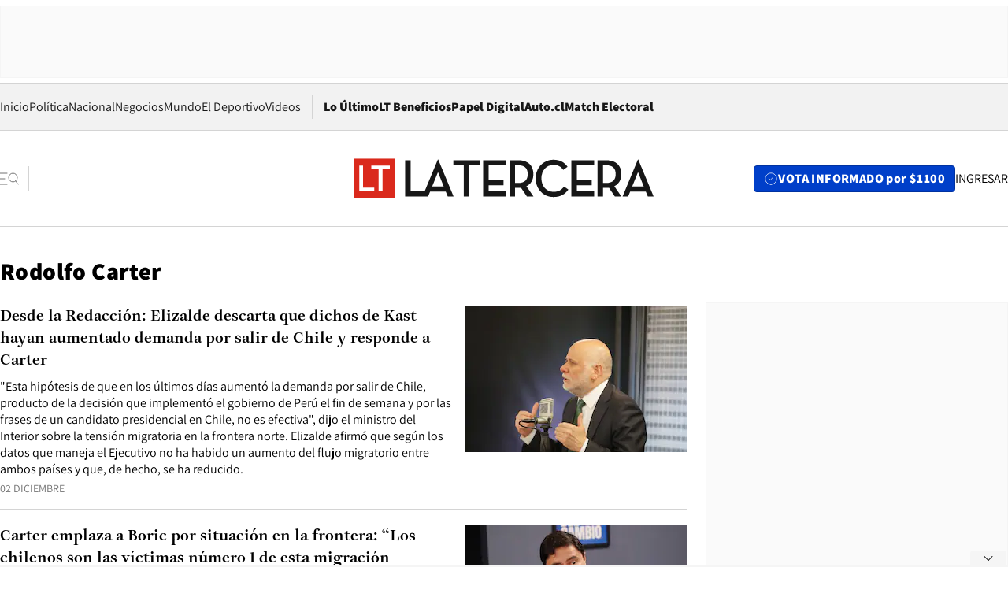

--- FILE ---
content_type: text/html; charset=utf-8
request_url: https://www.latercera.com/etiqueta/rodolfo-carter/page/2/
body_size: 68305
content:
<!DOCTYPE html><html lang="es"><head><meta charSet="UTF-8"/><meta name="viewport" content="width=device-width, initial-scale=1"/><title>Rodolfo Carter - La Tercera</title><meta name="robots" content="index, follow, max-image-preview:large"/><meta property="og:site_name" content="La Tercera"/><meta property="og:type" content="website"/><meta property="og:url" content="https://www.latercera.com/etiqueta/rodolfo-carter/page/2/"/><meta name="description" content="Noticias de última hora de Chile, América Latina y el mundo. Contenidos exclusivos de política, internacional, economía, opinión, cultura, espectáculos y tendencias. Novedades de la actualidad local y contenidos interactivos de La Tercera."/><meta property="og:description" content="Noticias de última hora de Chile, América Latina y el mundo. Contenidos exclusivos de política, internacional, economía, opinión, cultura, espectáculos y tendencias. Novedades de la actualidad local y contenidos interactivos de La Tercera."/><meta name="twitter:description" content="Noticias de última hora de Chile, América Latina y el mundo. Contenidos exclusivos de política, internacional, economía, opinión, cultura, espectáculos y tendencias. Novedades de la actualidad local y contenidos interactivos de La Tercera."/><meta property="og:title" content="Rodolfo Carter - La Tercera"/><meta name="twitter:title" content="Rodolfo Carter - La Tercera"/><meta name="author" content="La Tercera"/><meta name="keywords" content="noticias, noticias de Chile, La Tercera, la tercera chile, la tercera noticias"/><meta property="og:image" content="https://www.latercera.com/resizer/v2/LNTX4CAJLZGAFJCQTL2EWO7STA.jpg?auth=9d190a9c367914860440827b4cabd17409892544b709bb1efa29e47eb3112d08&amp;height=630&amp;width=1200&amp;focal=600%2C315"/><meta name="twitter:image" content="https://www.latercera.com/resizer/v2/LNTX4CAJLZGAFJCQTL2EWO7STA.jpg?auth=9d190a9c367914860440827b4cabd17409892544b709bb1efa29e47eb3112d08&amp;height=630&amp;width=1200&amp;focal=600%2C315"/><meta property="og:image:alt" content="La tecera chile"/><meta name="twitter:image:alt" content="La tecera chile"/><meta property="og:image:width" content="1200"/><meta property="og:image:height" content="630"/><meta name="twitter:card" content="summary_large_image"/><meta name="twitter:site" content="@latercera"/><link rel="canonical" href="https://www.latercera.com/"/><link rel="icon" type="image/x-icon" href="/pf/resources/favicon/la-tercera/favicon.ico?d=1080&amp;mxId=00000000"/><link as="font" crossorigin="" fetchpriority="high" href="/pf/resources/fonts/JolyHeadline-Bold.woff2?d=1080&amp;mxId=00000000" rel="preload" type="font/woff2"/><link as="font" crossorigin="" fetchpriority="high" href="/pf/resources/fonts/Assistant-ExtraBold.woff2?d=1080&amp;mxId=00000000" rel="preload" type="font/woff2"/><link as="font" crossorigin="" fetchpriority="high" href="/pf/resources/fonts/Assistant-Regular.woff2?d=1080&amp;mxId=00000000" rel="preload" type="font/woff2"/><link rel="preload" href="/pf/resources/styles/la-tercera/css/tag.css?d=1080&amp;mxId=00000000" as="style"/><link rel="stylesheet" href="/pf/resources/styles/la-tercera/css/tag.css?d=1080&amp;mxId=00000000" media="screen"/><script type="application/ld+json">{"@type":"NewsMediaOrganization","@context":"https://schema.org","description":"Noticias de última hora de Chile, América Latina y el mundo. Contenidos exclusivos de política, internacional, economía, opinión, cultura, espectáculos y tendencias. Novedades de la actualidad local y contenidos interactivos de La Tercera.","email":"contacto@grupocopesa.com","ethicsPolicy":"https://canaldenuncias.grupocopesa.cl/gobierno-corporativo/view.php?file=CodigoEtica.pdf","logo":{"@type":"ImageObject","url":"https://www.latercera.com/resizer/iZiSxC1F0QnCJrbYAVDHcpm1csU=/arc-anglerfish-arc2-prod-copesa/public/OMY53THTHFDXZHC46CCUJ3XFWE.png","height":50,"width":400},"name":"La Tercera","publishingPrinciples":"https://canaldenuncias.grupocopesa.cl/gobierno-corporativo/view.php?file=CodigoEtica.pdf","sameAs":["https://www.facebook.com/laterceracom","https://www.instagram.com/laterceracom/","https://www.tiktok.com/@latercera","https://twitter.com/latercera","https://www.youtube.com/user/latercera"],"url":"https://www.latercera.com","address":{"@type":"PostalAddress","contactType":"contacto@grupocopesa.com","streetAddress":" Av. Apoquindo 4660, Las Condes","addressLocality":"Santiago","addressRegion":"Metropolitana","postalCode":"7560969","addressCountry":"CL"}}</script><script type="application/ld+json">{"@type":"WebSite","@context":"https://schema.org","url":"https://www.latercera.com","potentialAction":{"@type":"SearchAction","target":"https://www.latercera.com/search/?q={search_term_string}","query-input":"required name=search_term_string"}}</script><script type="application/javascript" id="polyfill-script">if(!Array.prototype.includes||!(window.Object && window.Object.assign)||!window.Promise||!window.Symbol||!window.fetch){document.write('<script type="application/javascript" src="/pf/dist/engine/polyfill.js?d=1080&mxId=00000000" defer=""><\/script>')}</script><script id="fusion-engine-react-script" type="application/javascript" src="/pf/dist/engine/react.js?d=1080&amp;mxId=00000000" defer=""></script><script id="fusion-engine-combinations-script" type="application/javascript" src="/pf/dist/components/combinations/base-type.js?d=1080&amp;mxId=00000000" defer=""></script><script data-integration="gtm-head">
	(function(w,d,s,l,i){w[l]=w[l]||[];w[l].push({'gtm.start':
		new Date().getTime(),event:'gtm.js'});var f=d.getElementsByTagName(s)[0],
		j=d.createElement(s),dl=l!='dataLayer'?'&l='+l:'';j.async=true;j.src=
		'https://www.googletagmanager.com/gtm.js?id='+i+dl;f.parentNode.insertBefore(j,f);
		})(window,document,'script','dataLayer','GTM-T2QV7ZXP');
	</script><script async="" data-integration="comscore" src="https://sb.scorecardresearch.com/beacon.js"></script><script defer="" data-integration="comscore">
	var _comscore = _comscore || [];
	_comscore.push({ c1: "2", c2: "6906468", options: {enableFirstPartyCookie: true,bypassUserConsentRequirementFor1PCookie: true}});
	(function() {
              var s = document.createElement("script"), el = document.getElementsByTagName("script")[0]; s.async = true;
              s.src = "https://sb.scorecardresearch.com/cs/6906468/beacon.js";
              el.parentNode.insertBefore(s, el);
            })();
	</script><script defer="" data-integration="marfeel">
		!(function () {
			"use strict";
			function e(e) {
				var t = !(arguments.length > 1 && void 0 !== arguments[1]) || arguments[1],
					c = document.createElement("script");
				(c.src = e),
					t
						? (c.type = "module")
						: ((c.async = !0), (c.type = "text/javascript"), c.setAttribute("nomodule", ""));
				var n = document.getElementsByTagName("script")[0];
				n.parentNode.insertBefore(c, n);
			}
			!(function (t, c) {
				!(function (t, c, n) {
					var a, o, r;
					(n.accountId = c),
						(null !== (a = t.marfeel) && void 0 !== a) || (t.marfeel = {}),
						(null !== (o = (r = t.marfeel).cmd) && void 0 !== o) || (r.cmd = []),
						(t.marfeel.config = n);
					var i = "https://sdk.mrf.io/statics";
					e("".concat(i, "/marfeel-sdk.js?id=").concat(c), !0),
						e("".concat(i, "/marfeel-sdk.es5.js?id=").concat(c), !1);
				})(t, c, arguments.length > 2 && void 0 !== arguments[2] ? arguments[2] : {});
			})(window, 8007, {} /* Config */);
		})();</script><script defer="" type="text/javascript">
		(function() {
			function getCookie(name) {
				let cookieArray = document.cookie.split('; '); // Split the cookie string into an array
				let cookieValue = null;
		
				// Loop through the array elements
				for (let i = 0; i < cookieArray.length; i++) {
						let cookiePair = cookieArray[i].split('='); // Split each element into a key and a value
						if (name === cookiePair[0]) {
							cookieValue = decodeURIComponent(cookiePair[1]); // Decode the cookie value and return it
							break;
						}
				}
				return cookieValue;
			}

			let lsva = window.localStorage.getItem('ltsess');
			let lsvb = getCookie('ltprm');

			if (lsva == 'true') {
					window.marfeel.cmd.push(['compass', function(compass) {
						compass.setUserType(2);
					}]);
			}
			if (lsvb != 'false' && lsvb) {
					window.marfeel.cmd.push(['compass', function(compass) {
							compass.setUserType(3);
					}]);
			}
		})();</script>
<script>(window.BOOMR_mq=window.BOOMR_mq||[]).push(["addVar",{"rua.upush":"false","rua.cpush":"true","rua.upre":"false","rua.cpre":"true","rua.uprl":"false","rua.cprl":"false","rua.cprf":"false","rua.trans":"SJ-d5494424-b854-4d1e-8ee4-9467b59e7fce","rua.cook":"false","rua.ims":"false","rua.ufprl":"false","rua.cfprl":"true","rua.isuxp":"false","rua.texp":"norulematch","rua.ceh":"false","rua.ueh":"false","rua.ieh.st":"0"}]);</script>
                              <script>!function(e){var n="https://s.go-mpulse.net/boomerang/";if("False"=="True")e.BOOMR_config=e.BOOMR_config||{},e.BOOMR_config.PageParams=e.BOOMR_config.PageParams||{},e.BOOMR_config.PageParams.pci=!0,n="https://s2.go-mpulse.net/boomerang/";if(window.BOOMR_API_key="ZZ6GQ-CZGQY-PFVX5-D656L-P96M7",function(){function e(){if(!o){var e=document.createElement("script");e.id="boomr-scr-as",e.src=window.BOOMR.url,e.async=!0,i.parentNode.appendChild(e),o=!0}}function t(e){o=!0;var n,t,a,r,d=document,O=window;if(window.BOOMR.snippetMethod=e?"if":"i",t=function(e,n){var t=d.createElement("script");t.id=n||"boomr-if-as",t.src=window.BOOMR.url,BOOMR_lstart=(new Date).getTime(),e=e||d.body,e.appendChild(t)},!window.addEventListener&&window.attachEvent&&navigator.userAgent.match(/MSIE [67]\./))return window.BOOMR.snippetMethod="s",void t(i.parentNode,"boomr-async");a=document.createElement("IFRAME"),a.src="about:blank",a.title="",a.role="presentation",a.loading="eager",r=(a.frameElement||a).style,r.width=0,r.height=0,r.border=0,r.display="none",i.parentNode.appendChild(a);try{O=a.contentWindow,d=O.document.open()}catch(_){n=document.domain,a.src="javascript:var d=document.open();d.domain='"+n+"';void(0);",O=a.contentWindow,d=O.document.open()}if(n)d._boomrl=function(){this.domain=n,t()},d.write("<bo"+"dy onload='document._boomrl();'>");else if(O._boomrl=function(){t()},O.addEventListener)O.addEventListener("load",O._boomrl,!1);else if(O.attachEvent)O.attachEvent("onload",O._boomrl);d.close()}function a(e){window.BOOMR_onload=e&&e.timeStamp||(new Date).getTime()}if(!window.BOOMR||!window.BOOMR.version&&!window.BOOMR.snippetExecuted){window.BOOMR=window.BOOMR||{},window.BOOMR.snippetStart=(new Date).getTime(),window.BOOMR.snippetExecuted=!0,window.BOOMR.snippetVersion=12,window.BOOMR.url=n+"ZZ6GQ-CZGQY-PFVX5-D656L-P96M7";var i=document.currentScript||document.getElementsByTagName("script")[0],o=!1,r=document.createElement("link");if(r.relList&&"function"==typeof r.relList.supports&&r.relList.supports("preload")&&"as"in r)window.BOOMR.snippetMethod="p",r.href=window.BOOMR.url,r.rel="preload",r.as="script",r.addEventListener("load",e),r.addEventListener("error",function(){t(!0)}),setTimeout(function(){if(!o)t(!0)},3e3),BOOMR_lstart=(new Date).getTime(),i.parentNode.appendChild(r);else t(!1);if(window.addEventListener)window.addEventListener("load",a,!1);else if(window.attachEvent)window.attachEvent("onload",a)}}(),"".length>0)if(e&&"performance"in e&&e.performance&&"function"==typeof e.performance.setResourceTimingBufferSize)e.performance.setResourceTimingBufferSize();!function(){if(BOOMR=e.BOOMR||{},BOOMR.plugins=BOOMR.plugins||{},!BOOMR.plugins.AK){var n="true"=="true"?1:0,t="",a="amhiiuaxij7r42j5ri3a-f-c799596d8-clientnsv4-s.akamaihd.net",i="false"=="true"?2:1,o={"ak.v":"39","ak.cp":"930542","ak.ai":parseInt("595896",10),"ak.ol":"0","ak.cr":10,"ak.ipv":4,"ak.proto":"h2","ak.rid":"234bb40a","ak.r":41994,"ak.a2":n,"ak.m":"dscr","ak.n":"ff","ak.bpcip":"3.14.132.0","ak.cport":60660,"ak.gh":"23.66.124.12","ak.quicv":"","ak.tlsv":"tls1.3","ak.0rtt":"","ak.0rtt.ed":"","ak.csrc":"-","ak.acc":"","ak.t":"1765640758","ak.ak":"hOBiQwZUYzCg5VSAfCLimQ==QCXGqEAbGepbesaqx/qRkR+DqKR055bccDyzcPl63dnh3mVylg3Pi0vniqc4wpKKThP1wWzenw+SA2DOiAn8jbLJFdPpcz0bSokvtTGl9s9bkOeb8oll9Ggd6kNkqGNTUu64pWDh+z2GgExFeBjWNhdaVQD//2ZZsSvkFSWSIiiyl11MGez0drqC8U4I48AbxiIDl5MB7NKlQzAWzaeJjFriYUt14wxwWl3ziVOn6iEpJbfChWB8mXtUFEEAPCJvESmY4azQgdlV8oBDt2NC6g/LekXHJ4R3WrqIlYHONneXAk8y/c09Id0o75+uenIs4kev6eOSNi9Vw5ePmyEMGT/C+E/0mSjX4yi3Ek0m3M/o4t5tjJTevYfunYMeYeoJY1bAitHN94Uf44tmP7HYNQroB2DLtHnyO7eDIP12rYg=","ak.pv":"36","ak.dpoabenc":"","ak.tf":i};if(""!==t)o["ak.ruds"]=t;var r={i:!1,av:function(n){var t="http.initiator";if(n&&(!n[t]||"spa_hard"===n[t]))o["ak.feo"]=void 0!==e.aFeoApplied?1:0,BOOMR.addVar(o)},rv:function(){var e=["ak.bpcip","ak.cport","ak.cr","ak.csrc","ak.gh","ak.ipv","ak.m","ak.n","ak.ol","ak.proto","ak.quicv","ak.tlsv","ak.0rtt","ak.0rtt.ed","ak.r","ak.acc","ak.t","ak.tf"];BOOMR.removeVar(e)}};BOOMR.plugins.AK={akVars:o,akDNSPreFetchDomain:a,init:function(){if(!r.i){var e=BOOMR.subscribe;e("before_beacon",r.av,null,null),e("onbeacon",r.rv,null,null),r.i=!0}return this},is_complete:function(){return!0}}}}()}(window);</script></head><body><div id="fusion-app"><div class="article-right-rail "><header class="article-right-rail__header"><div class="ads-block  show  isItt   " style="--adBackgroundColor:#FAFAFA;--adBorderColor:#f5f5f5"><div class="ads-block__container" id="arcad-feature-f0fIu90PQd7n6eq-135a17e76f5ed"><div class="ads-block__unit-wrapper" style="max-width:800px" data-testid="ad-block-unit-wrapper"><div style="height:480"></div></div></div></div><div class="masthead"><div></div><div class="masthead__wrapper"><div class="masthead__ad" id="masthead__ad"><div class="ads-block  show    ad-background " style="--adBackgroundColor:#FAFAFA;--adBorderColor:#f5f5f5"><div class="ads-block__container" id="arcad-feature-f0frkZaMbXTYKF-1f7fd81f8180bf"><div class="ads-block__unit-wrapper m50 d90" style="max-width:970px" data-testid="ad-block-unit-wrapper"><div style="height:50"></div></div></div></div></div><nav class="masthead__nav"><ul class="masthead__nav-list"><li class="masthead__nav-list-item"><a class="base-link" href="/" target="_self">Inicio</a></li><li class="masthead__nav-list-item"><a class="base-link" href="/canal/politica/" target="_self">Política</a></li><li class="masthead__nav-list-item"><a class="base-link" href="/canal/nacional/" target="_self">Nacional</a></li><li class="masthead__nav-list-item"><a class="base-link" href="/canal/pulso/" target="_self">Negocios</a></li><li class="masthead__nav-list-item"><a class="base-link" href="/canal/mundo/" target="_self">Mundo</a></li><li class="masthead__nav-list-item"><a class="base-link" href="/canal/el-deportivo/" target="_self">El Deportivo</a></li><li class="masthead__nav-list-item"><a class="base-link" href="https://www.latercera.com/videos/" target="_self">Videos</a></li></ul><div class="masthead__nav-divider"></div><ul class="masthead__nav-list-extra"><li class="masthead__nav-list-extra-item"><a class="base-link" href="/lo-ultimo/" target="_self">Lo Último</a></li><li class="masthead__nav-list-extra-item"><a class="base-link" href="/club-la-tercera/" target="_self">LT Beneficios</a></li><li class="masthead__nav-list-extra-item"><a class="base-link" href="https://kiosco.latercera.com/library/" rel="noopener noreferrer" target="_blank">Papel Digital<span class="visually-hidden">Opens in new window</span></a></li><li class="masthead__nav-list-extra-item"><a class="base-link" href="https://www.latercera.com/auto/" target="_self">Auto.cl</a></li><li class="masthead__nav-list-extra-item"><a class="base-link" href="https://match.latercera.com/?utm_source=latercera&amp;utm_medium=menu&amp;utm_campaign=matchv2/" rel="noopener noreferrer" target="_blank">Match Electoral<span class="visually-hidden">Opens in new window</span></a></li></ul></nav><header class="masthead__main"><input type="checkbox" id="masthead-modal-toggle" class="masthead__modal-checkbox" hidden=""/><button type="button" class="masthead__main-search" aria-label="Abrir menú lateral"><svg class="search-icon" width="24" height="24" viewBox="0 0 24 24" fill="none" xmlns="http://www.w3.org/2000/svg"><g clip-path="url(#clip0_1003_273)"><path d="M9 5H0" stroke="#404040" stroke-linecap="round" stroke-linejoin="round"></path><path d="M6 12H0" stroke="#404040" stroke-linecap="round" stroke-linejoin="round"></path><path d="M9 19H0" stroke="#404040" stroke-linecap="round" stroke-linejoin="round"></path><path d="M16.5 16C19.5376 16 22 13.5376 22 10.5C22 7.46243 19.5376 5 16.5 5C13.4624 5 11 7.46243 11 10.5C11 13.5376 13.4624 16 16.5 16Z" stroke="#404040" stroke-linecap="round" stroke-linejoin="round"></path><path d="M23 19L19.8388 14.8661" stroke="#404040" stroke-linecap="round" stroke-linejoin="round"></path></g><defs><clipPath id="clip0_1003_273"><rect width="24" height="24" fill="white"></rect></clipPath></defs></svg></button><div class="masthead__modal-container"><div class="masthead__modal"><div class="masthead__modal__close-row"><button type="button" class="masthead__modal__close-btn" aria-label="Cerrar modal"><span>CERRAR</span><svg class="close-icon" width="18" height="18" viewBox="6 6 12 12" fill="none" xmlns="http://www.w3.org/2000/svg"><path d="M18 6L6 18" stroke="#737373" stroke-linecap="round" stroke-linejoin="round"></path><path d="M6 6L18 18" stroke="#737373" stroke-linecap="round" stroke-linejoin="round"></path></svg></button></div><a class="base-link masthead__modal__cta azul" href="/compra-suscripcion/?utm_content=&amp;utm_element=boton_menu" target="_self">VOTA INFORMADO por $1100</a><div class="masthead__modal__search"><input type="text" name="search" placeholder="Buscar en La Tercera" class="masthead__modal__search-input" value=""/><button><svg width="32" height="32" viewBox="0 0 24 24" fill="none" xmlns="http://www.w3.org/2000/svg"><path d="M16.5 16C19.5376 16 22 13.5376 22 10.5C22 7.46243 19.5376 5 16.5 5C13.4624 5 11 7.46243 11 10.5C11 13.5376 13.4624 16 16.5 16Z" stroke="#404040" stroke-linecap="round" stroke-linejoin="round"></path><path d="M23 19L19.8388 14.8661" stroke="#404040" stroke-linecap="round" stroke-linejoin="round"></path></svg></button></div><div class="first-group"><div class="first-group__section"><a aria-label="La Tercera" class="base-link" href="/" target="_self"><span class="first-group__section__title">La Tercera</span></a><ul class="first-group__list"><li><a aria-label="Portada" class="base-link" href="https://www.latercera.com/" target="_self"><span>Portada</span></a></li><li><a aria-label="Lo Último" class="base-link" href="https://www.latercera.com/lo-ultimo/" target="_self"><span>Lo Último</span></a></li><li><a aria-label="Papel Digital" class="base-link" href="https://kiosco.latercera.com/library" rel="noopener noreferrer" target="_blank"><span>Papel Digital</span><span class="visually-hidden">Opens in new window</span></a></li><li><a aria-label="Newsletters" class="base-link" href="https://www.latercera.com/newsletters/" target="_self"><span>Newsletters</span></a></li></ul></div><div class="first-group__section"><span class="first-group__section__title">Ciencia y Tecnología</span><ul class="first-group__list"><li><a aria-label="Tendencias" class="base-link" href="/canal/tendencias/" target="_self"><span>Tendencias</span></a></li><li><a aria-label="Tecnología" class="base-link" href="/etiqueta/tecnologia/" target="_self"><span>Tecnología</span></a></li><li><a aria-label="Ciencia" class="base-link" href="/etiqueta/ciencia/" target="_self"><span>Ciencia</span></a></li><li><a aria-label="Medioambiente" class="base-link" href="/etiqueta/medioambiente/" target="_self"><span>Medioambiente</span></a></li></ul></div><div class="first-group__section"><a aria-label="Chile" class="base-link" href="/canal/nacional/" target="_self"><span class="first-group__section__title">Chile</span></a><ul class="first-group__list"><li><a aria-label="Política" class="base-link" href="/canal/politica/" target="_self"><span>Política</span></a></li><li><a aria-label="Nacional" class="base-link" href="/canal/nacional/" target="_self"><span>Nacional</span></a></li><li><a aria-label="Servicios" class="base-link" href="/canal/servicios/" target="_self"><span>Servicios</span></a></li><li><a aria-label="Educación" class="base-link" href="https://www.latercera.com/canal/educaLT/" target="_self"><span>Educación</span></a></li><li><a aria-label="Presidenciales" class="base-link" href="/etiqueta/presidenciales/" target="_self"><span>Presidenciales</span></a></li><li><a aria-label="Congreso" class="base-link" href="/etiqueta/congreso/" target="_self"><span>Congreso</span></a></li><li><a aria-label="Desde la redacción" class="base-link" href="/etiqueta/desde-la-redaccion/" target="_self"><span>Desde la redacción</span></a></li></ul></div><div class="first-group__section"><a aria-label="Negocios" class="base-link" href="/canal/pulso/" target="_self"><span class="first-group__section__title">Negocios</span></a><ul class="first-group__list"><li><a aria-label="Pulso" class="base-link" href="/canal/pulso/" target="_self"><span>Pulso</span></a></li><li><a aria-label="Minería" class="base-link" href="/etiqueta/mineria/" target="_self"><span>Minería</span></a></li><li><a aria-label="Emprendimiento" class="base-link" href="https://www.latercera.com/canal/pulso-hub-emprende/" target="_self"><span>Emprendimiento</span></a></li><li><a aria-label="Sustentabilidad" class="base-link" href="https://www.latercera.com/canal/pulso-hub-sustentabilidad/" target="_self"><span>Sustentabilidad</span></a></li><li><a aria-label="Money Talks" class="base-link" href="/etiqueta/money-talks/" target="_self"><span>Money Talks</span></a></li><li><a aria-label="Red Activa" class="base-link" href="https://www.latercera.com/canal/pulso-red-activa/" target="_self"><span>Red Activa</span></a></li><li><a aria-label="Motores" class="base-link" href="https://www.latercera.com/canal/mtonline/" target="_self"><span>Motores</span></a></li></ul></div><div class="first-group__section"><a aria-label="Opinión" class="base-link" href="/opinion/" target="_self"><span class="first-group__section__title">Opinión</span></a><ul class="first-group__list"><li><a aria-label="Editorial" class="base-link" href="/canal/editorial/" target="_self"><span>Editorial</span></a></li><li><a aria-label="Columnas" class="base-link" href="/canal/opinion/" target="_self"><span>Columnas</span></a></li><li><a aria-label="Cartas al Director" class="base-link" href="/canal/cartas-al-director/" target="_self"><span>Cartas al Director</span></a></li></ul></div><div class="first-group__section"><span class="first-group__section__title">Cultura y Entretención</span><ul class="first-group__list"><li><a aria-label="Culto" class="base-link" href="/canal/culto/" target="_self"><span>Culto</span></a></li><li><a aria-label="La Cuarta" class="base-link" href="https://www.lacuarta.com/" rel="noopener noreferrer" target="_blank"><span>La Cuarta</span><span class="visually-hidden">Opens in new window</span></a></li><li><a aria-label="Glamorama" class="base-link" href="https://www.lacuarta.com/glamorama/" rel="noopener noreferrer" target="_blank"><span>Glamorama</span><span class="visually-hidden">Opens in new window</span></a></li></ul></div><div class="first-group__section"><span class="first-group__section__title">Sociedad</span><ul class="first-group__list"><li><a aria-label="Paula" class="base-link" href="https://www.latercera.com/canal/paula/" target="_self"><span>Paula</span></a></li><li><a aria-label="Sociales" class="base-link" href="https://www.latercera.com/canal/sociales/" target="_self"><span>Sociales</span></a></li><li><a aria-label="Board" class="base-link" href="https://www.latercera.com/lt-board/" target="_self"><span>Board</span></a></li></ul></div><div class="first-group__section"><a aria-label="El Deportivo" class="base-link" href="/canal/el-deportivo/" target="_self"><span class="first-group__section__title">El Deportivo</span></a><ul class="first-group__list"><li><a aria-label="Fútbol Chileno" class="base-link" href="/etiqueta/futbol-chileno/" target="_self"><span>Fútbol Chileno</span></a></li><li><a aria-label="Fórmula 1" class="base-link" href="/etiqueta/formula-1/" target="_self"><span>Fórmula 1</span></a></li><li><a aria-label="Tenis" class="base-link" href="/etiqueta/tenis/" target="_self"><span>Tenis</span></a></li></ul></div><div class="first-group__section"><a aria-label="Mundo" class="base-link" href="/canal/mundo/" target="_self"><span class="first-group__section__title">Mundo</span></a><ul class="first-group__list"></ul></div></div><div class="second-group"><div class="second-group__section"><span class="second-group__section__title">Ediciones</span><ul class="second-group__list"><li><a aria-label="La Tercera PM" class="base-link" href="https://www.latercera.com/etiqueta/la-tercera-pm" target="_self"><span>La Tercera PM</span></a></li><li><a aria-label="La Tercera Sábado" class="base-link" href="https://www.latercera.com/canal/lt-sabado/" target="_self"><span>La Tercera Sábado</span></a></li><li><a aria-label="La Tercera Domingo" class="base-link" href="https://www.latercera.com/canal/lt-domingo/" target="_self"><span>La Tercera Domingo</span></a></li></ul></div><div class="second-group__section"><span class="second-group__section__title">Suscripciones</span><ul class="second-group__list"><li><a aria-label="LT Beneficios" class="base-link" href="/club-la-tercera/" target="_self"><span>LT Beneficios</span></a></li><li><a aria-label="Corporativas" class="base-link" href="/suscripcionempresas/" target="_self"><span>Corporativas</span></a></li><li><a aria-label="Universidades" class="base-link" href="https://suscripciondigital.latercera.com/campaign/plan-universitario" rel="noopener noreferrer" target="_blank"><span>Universidades</span><span class="visually-hidden">Opens in new window</span></a></li></ul></div><div class="second-group__section"><span class="second-group__section__title">Redes sociales</span><ul class="second-group__list"><li><a aria-label="X" class="base-link" href="https://x.com/latercera" rel="noopener noreferrer" target="_blank"><span>X</span><span class="visually-hidden">Opens in new window</span></a></li><li><a aria-label="Instagram" class="base-link" href="https://www.instagram.com/laterceracom/" rel="noopener noreferrer" target="_blank"><span>Instagram</span><span class="visually-hidden">Opens in new window</span></a></li><li><a aria-label="Facebook" class="base-link" href="https://www.facebook.com/laterceracom" rel="noopener noreferrer" target="_blank"><span>Facebook</span><span class="visually-hidden">Opens in new window</span></a></li><li><a aria-label="YouTube" class="base-link" href="https://www.youtube.com/user/latercera" rel="noopener noreferrer" target="_blank"><span>YouTube</span><span class="visually-hidden">Opens in new window</span></a></li><li><a aria-label="TikTok" class="base-link" href="https://www.tiktok.com/@latercera" rel="noopener noreferrer" target="_blank"><span>TikTok</span><span class="visually-hidden">Opens in new window</span></a></li><li><a aria-label="Linkedin" class="base-link" href="https://cl.linkedin.com/company/la-tercera" rel="noopener noreferrer" target="_blank"><span>Linkedin</span><span class="visually-hidden">Opens in new window</span></a></li></ul></div><div class="second-group__section"><span class="second-group__section__title">Grupo Copesa</span><ul class="second-group__list"><li><a aria-label="Auto.cl" class="base-link" href="https://www.latercera.com/auto/" target="_self"><span>Auto.cl</span></a></li><li><a aria-label="La Cuarta" class="base-link" href="https://www.lacuarta.com/" rel="noopener noreferrer" target="_blank"><span>La Cuarta</span><span class="visually-hidden">Opens in new window</span></a></li><li><a aria-label="Glamorama" class="base-link" href="https://glamorama.latercera.com/" rel="noopener noreferrer" target="_blank"><span>Glamorama</span><span class="visually-hidden">Opens in new window</span></a></li></ul></div></div><ul class="third-group-list"><li><a aria-label="Quiénes somos" class="base-link" href="/quienes-somos/" target="_self"><span>Quiénes somos</span></a></li><li><a aria-label="Servicio al Suscriptor" class="base-link" href="/contacto/" target="_self"><span>Servicio al Suscriptor</span></a></li><li><a aria-label="Mi cuenta" class="base-link" href="/mi-cuenta/" target="_self"><span>Mi cuenta</span></a></li><li><a aria-label="Preguntas Frecuentes" class="base-link" href="/preguntas-frecuentes/" target="_self"><span>Preguntas Frecuentes</span></a></li></ul></div><label for="masthead-modal-toggle" class="masthead__modal-overlay"></label></div><a aria-label="Ir a la página de inicio" class="base-link masthead__main-logo" href="/" target="_self"><svg class="logo-lt-icon" width="160" height="22" viewBox="0 0 160 22" fill="none" role="img" aria-labelledby="logo-lt-title"><title id="logo-lt-title">Logo La Tercera</title><g clip-path="url(#clip0_1003_280)"><path class="logo-lt-icon__sub-background" d="M21.5335 0.467789H0V21.5322H21.5335V0.467789Z" fill="#da291c"></path><path class="logo-lt-icon__sub-text" d="M2.62355 4.2951H4.6836V15.8338H10.5866V17.7049H2.62355V4.2951Z" fill="#ffffff"></path><path class="logo-lt-icon__sub-text" d="M12.9515 6.17569H9.05312V4.2951H18.9007V6.17569H15.0115V17.7049H12.9515V6.17569Z" fill="#ffffff"></path><g class="logo-lt-icon__text" fill="#171717"><path d="M52.9238 4.0872H58.485V20.5683H61.4319V4.0872H66.9931V1.4128H52.9238V4.0872Z"></path><path d="M95.7136 8.73668C95.7136 4.31401 92.8776 1.4128 87.7321 1.4128H82.9377V20.5683H85.8845V16.0039H87.7321C88.2032 16.0039 88.6651 15.9755 89.0808 15.9188L92.2771 20.5683H95.7783L91.9723 15.1344C94.4296 13.9721 95.7229 11.6946 95.7229 8.73668H95.7136ZM87.6305 13.4145H85.8845V4.0872H87.6305C91.2056 4.0872 92.6836 5.83548 92.6836 8.73668C92.6836 11.6379 91.224 13.4145 87.6305 13.4145Z"></path><path d="M106.503 18.0924C102.734 18.0924 99.9815 15.1344 99.9815 10.9953C99.9815 6.8561 102.679 3.88875 106.402 3.88875C108.878 3.88875 110.467 4.79596 111.714 6.51589L113.977 4.88102C112.351 2.54682 109.958 1.1671 106.485 1.1671C101.145 1.1671 96.933 5.33462 96.933 10.9953C96.933 16.6559 101.062 20.8235 106.411 20.8235C110.042 20.8235 112.499 19.5288 114.43 16.9111L112.139 15.3046C110.734 17.1662 108.942 18.1018 106.522 18.1018L106.503 18.0924Z"></path><path d="M142.744 8.73668C142.744 4.31401 139.898 1.4128 134.753 1.4128H129.958V20.5683H132.915V16.0039H134.753C135.215 16.0039 135.686 15.9755 136.092 15.9188L139.289 20.5683H142.79L138.984 15.1344C141.441 13.9721 142.734 11.6946 142.734 8.73668H142.744ZM134.642 13.4145H132.924V4.0872H134.642C138.217 4.0872 139.714 5.83548 139.714 8.73668C139.714 11.6379 138.254 13.4145 134.642 13.4145Z"></path><path d="M151.769 1.02534H151.603L143.4 20.5777H146.374L147.455 17.9033H155.824L156.896 20.5777H160.009L151.769 1.02534ZM148.545 15.2195L151.658 7.64046L154.716 15.2195H148.545Z"></path><path d="M116.009 20.5683H128.203V17.8939H118.956V14.6525H126.901V12.0348H118.956V4.0872H128.203V1.4128H116.009V20.5683Z"></path><path d="M71.7875 14.6525H79.7413V12.0348H71.7875V4.0872H81.1363V1.4128H68.8406V20.5683H81.1455V17.8939H71.7875V14.6525Z"></path><path d="M44.6374 1.02534L37.552 17.8939H30.0878V1.42225H27.1409V20.5777H39.4088L40.4804 17.9033H48.8591L49.9307 20.5777H53.0439L44.8129 1.02534H44.6374ZM41.5889 15.2195L44.7021 7.64991L47.7598 15.2195H41.5981H41.5889Z"></path></g></g><defs><clipPath id="clip0_1003_280"><rect width="160" height="21.0644" fill="white" transform="translate(0 0.467789)"></rect></clipPath></defs></svg></a><div class="masthead__user-info"><a aria-label="Suscribirse" class="base-link masthead__user-info__subscribe azul" href="/compra-suscripcion/?utm_content=&amp;utm_element=boton_header" target="_self"><span class="masthead__user-info__subscribe-icon"><svg class="circlecheck-icon" xmlns="http://www.w3.org/2000/svg" width="25" height="24" viewBox="0 0 25 24" fill="none"><path d="M12.5 22C18.0228 22 22.5 17.5228 22.5 12C22.5 6.47715 18.0228 2 12.5 2C6.97715 2 2.5 6.47715 2.5 12C2.5 17.5228 6.97715 22 12.5 22Z" stroke="#262626" stroke-linecap="round" stroke-linejoin="round"></path><path d="M9.5 12L11.5 14L15.5 10" stroke="#262626" stroke-linecap="round" stroke-linejoin="round"></path></svg></span><span class="mobile-only" aria-hidden="false">SUSCRÍBETE</span><span class="desktop-only" aria-hidden="true">VOTA INFORMADO por $1100</span></a><a aria-label="Iniciar sesión mobile" class="base-link masthead__user-info__signin masthead__user-info__signin--mobile" href="/usuario/logueo/" target="_self"><svg class="profile-icon" width="24" height="25" viewBox="0 0 24 25" fill="none" xmlns="http://www.w3.org/2000/svg"><path d="M19 21.1121V18.1121C19 17.0512 18.5786 16.0338 17.8284 15.2836C17.0783 14.5335 16.0609 14.1121 15 14.1121H9C7.93913 14.1121 6.92172 14.5335 6.17157 15.2836C5.42143 16.0338 5 17.0512 5 18.1121V21.1121" stroke="#404040" stroke-linecap="round" stroke-linejoin="round"></path><path d="M12 11.1121C14.2091 11.1121 16 9.3212 16 7.11206C16 4.90292 14.2091 3.11206 12 3.11206C9.79086 3.11206 8 4.90292 8 7.11206C8 9.3212 9.79086 11.1121 12 11.1121Z" stroke="#404040" stroke-linecap="round" stroke-linejoin="round"></path></svg></a><a aria-label="Iniciar sesión" class="base-link masthead__user-info__signin" href="/usuario/logueo/" target="_self">INGRESAR</a></div></header></div></div></header><div class="article-right-rail__top"></div><section class="article-right-rail__wrapper"><main class="article-right-rail__main"><div class="article-right-rail__heading"><div id="fusion-static-enter:f0fAaMeXiqup5Hs" style="display:none" data-fusion-component="f0fAaMeXiqup5Hs"></div><h1 class="sections-tags-title">Rodolfo Carter</h1><div id="fusion-static-exit:f0fAaMeXiqup5Hs" style="display:none" data-fusion-component="f0fAaMeXiqup5Hs"></div></div><div class="article-right-rail__body"><div id="c0fXEYEmcXTYV2" class="result-list"><div class="story-card-ctn"><span class="date">02 DICIEMBRE</span><div class="story-card  normal"><div class="story-card__image"><a aria-label="Desde la Redacción: Elizalde descarta que dichos de Kast hayan aumentado demanda por salir de Chile y responde a Carter " class="base-link story-card__image-anchor" href="/videos/noticia/desde-la-redaccion-elizalde-descarta-que-dichos-de-kast-hayan-aumentado-demanda-por-salir-de-chile-y-responde-a-carter/" target="_self"><img alt="Desde la Redacción: Elizalde descarta que dichos de Kast hayan aumentado demanda por salir de Chile y responde a Carter " class="global-image" decoding="async" sizes="(min-width: 768px) 282px, (min-width: 600px) 768px, (min-width: 450px) 600px, (min-width: 375px) 450px, 375px" src="https://www.latercera.com/resizer/v2/XWQAAE5ZQZCQLHZRV5VFF35YLI.jpeg?auth=d91f411bc41b83f5707ed82ada76f82e281488365fae78558f24a0da999d72a8&amp;smart=true&amp;width=282&amp;height=186&amp;quality=70" srcSet="https://www.latercera.com/resizer/v2/XWQAAE5ZQZCQLHZRV5VFF35YLI.jpeg?auth=d91f411bc41b83f5707ed82ada76f82e281488365fae78558f24a0da999d72a8&amp;smart=true&amp;width=375&amp;height=248&amp;quality=70 375w, https://www.latercera.com/resizer/v2/XWQAAE5ZQZCQLHZRV5VFF35YLI.jpeg?auth=d91f411bc41b83f5707ed82ada76f82e281488365fae78558f24a0da999d72a8&amp;smart=true&amp;width=450&amp;height=297&amp;quality=70 450w, https://www.latercera.com/resizer/v2/XWQAAE5ZQZCQLHZRV5VFF35YLI.jpeg?auth=d91f411bc41b83f5707ed82ada76f82e281488365fae78558f24a0da999d72a8&amp;smart=true&amp;width=600&amp;height=396&amp;quality=70 600w, https://www.latercera.com/resizer/v2/XWQAAE5ZQZCQLHZRV5VFF35YLI.jpeg?auth=d91f411bc41b83f5707ed82ada76f82e281488365fae78558f24a0da999d72a8&amp;smart=true&amp;width=768&amp;height=507&amp;quality=70 768w, https://www.latercera.com/resizer/v2/XWQAAE5ZQZCQLHZRV5VFF35YLI.jpeg?auth=d91f411bc41b83f5707ed82ada76f82e281488365fae78558f24a0da999d72a8&amp;smart=true&amp;width=282&amp;height=186&amp;quality=70 282w" fetchpriority="low" loading="lazy"/></a></div><span class="story-card__description"><a aria-label="&quot;Esta hipótesis de que en los últimos días aumentó la demanda por salir de Chile, producto de la decisión que implementó el gobierno de Perú el fin de semana y por las frases de un candidato presidencial en Chile, no es efectiva&quot;, dijo el ministro del Interior sobre la tensión migratoria en la frontera norte. Elizalde afirmó que según los datos que maneja el Ejecutivo no ha habido un aumento del flujo migratorio entre ambos países y que, de hecho, se ha reducido. " class="base-link" href="/videos/noticia/desde-la-redaccion-elizalde-descarta-que-dichos-de-kast-hayan-aumentado-demanda-por-salir-de-chile-y-responde-a-carter/" target="_self">&quot;Esta hipótesis de que en los últimos días aumentó la demanda por salir de Chile, producto de la decisión que implementó el gobierno de Perú el fin de semana y por las frases de un candidato presidencial en Chile, no es efectiva&quot;, dijo el ministro del Interior sobre la tensión migratoria en la frontera norte. Elizalde afirmó que según los datos que maneja el Ejecutivo no ha habido un aumento del flujo migratorio entre ambos países y que, de hecho, se ha reducido. </a></span><div class="story-card__overline undefined"><a aria-label="Videos" class="base-link" href="https://www.latercera.com/videos/" target="_self">Videos</a></div><h2 class="story-card__headline"><a aria-label="Desde la Redacción: Elizalde descarta que dichos de Kast hayan aumentado demanda por salir de Chile y responde a Carter " class="base-link" href="/videos/noticia/desde-la-redaccion-elizalde-descarta-que-dichos-de-kast-hayan-aumentado-demanda-por-salir-de-chile-y-responde-a-carter/" target="_self">Desde la Redacción: Elizalde descarta que dichos de Kast hayan aumentado demanda por salir de Chile y responde a Carter </a></h2><div class="story-card__byline"><span class="story-card__byline-label">Por </span><a aria-label="Alonso Vatel" class="base-link" href="/autor/alonso-vatel/" target="_self"><span class="story-card__byline-name">Alonso Vatel</span></a></div></div></div><div class="story-card-ctn"><span class="date">02 DICIEMBRE</span><div class="story-card  normal"><div class="story-card__image"><a aria-label="Carter emplaza a Boric por situación en la frontera: “Los chilenos son las víctimas número 1 de esta migración irregular”" class="base-link story-card__image-anchor" href="/nacional/noticia/carter-emplaza-al-presidente-boric-por-crisis-en-la-frontera-los-chilenos-son-las-victimas-numero-1-de-esta-migracion-irregular/" target="_self"><img alt="Carter emplaza a Boric por situación en la frontera: “Los chilenos son las víctimas número 1 de esta migración irregular”" class="global-image" decoding="async" sizes="(min-width: 768px) 282px, (min-width: 600px) 768px, (min-width: 450px) 600px, (min-width: 375px) 450px, 375px" src="https://www.latercera.com/resizer/v2/DKS6GVDACFAL3PHWXKSWJRULIA.jpeg?auth=6f2860668597ea84bbc7f498c0fe150a9aeb57f8152303da13f909d53988ab13&amp;smart=true&amp;width=282&amp;height=186&amp;quality=70" srcSet="https://www.latercera.com/resizer/v2/DKS6GVDACFAL3PHWXKSWJRULIA.jpeg?auth=6f2860668597ea84bbc7f498c0fe150a9aeb57f8152303da13f909d53988ab13&amp;smart=true&amp;width=375&amp;height=248&amp;quality=70 375w, https://www.latercera.com/resizer/v2/DKS6GVDACFAL3PHWXKSWJRULIA.jpeg?auth=6f2860668597ea84bbc7f498c0fe150a9aeb57f8152303da13f909d53988ab13&amp;smart=true&amp;width=450&amp;height=297&amp;quality=70 450w, https://www.latercera.com/resizer/v2/DKS6GVDACFAL3PHWXKSWJRULIA.jpeg?auth=6f2860668597ea84bbc7f498c0fe150a9aeb57f8152303da13f909d53988ab13&amp;smart=true&amp;width=600&amp;height=396&amp;quality=70 600w, https://www.latercera.com/resizer/v2/DKS6GVDACFAL3PHWXKSWJRULIA.jpeg?auth=6f2860668597ea84bbc7f498c0fe150a9aeb57f8152303da13f909d53988ab13&amp;smart=true&amp;width=768&amp;height=507&amp;quality=70 768w, https://www.latercera.com/resizer/v2/DKS6GVDACFAL3PHWXKSWJRULIA.jpeg?auth=6f2860668597ea84bbc7f498c0fe150a9aeb57f8152303da13f909d53988ab13&amp;smart=true&amp;width=282&amp;height=186&amp;quality=70 282w" fetchpriority="low" loading="lazy"/></a></div><span class="story-card__description"><a aria-label="“Como oposición, y eventual reemplazo, nuestra obligación es prepararnos para ver lo que tenemos que hacer”, apuntó el senador electo. " class="base-link" href="/nacional/noticia/carter-emplaza-al-presidente-boric-por-crisis-en-la-frontera-los-chilenos-son-las-victimas-numero-1-de-esta-migracion-irregular/" target="_self">“Como oposición, y eventual reemplazo, nuestra obligación es prepararnos para ver lo que tenemos que hacer”, apuntó el senador electo. </a></span><div class="story-card__overline undefined"><a aria-label="Nacional" class="base-link" href="https://www.latercera.com/canal/nacional/" target="_self">Nacional</a></div><h2 class="story-card__headline"><a aria-label="Carter emplaza a Boric por situación en la frontera: “Los chilenos son las víctimas número 1 de esta migración irregular”" class="base-link" href="/nacional/noticia/carter-emplaza-al-presidente-boric-por-crisis-en-la-frontera-los-chilenos-son-las-victimas-numero-1-de-esta-migracion-irregular/" target="_self">Carter emplaza a Boric por situación en la frontera: “Los chilenos son las víctimas número 1 de esta migración irregular”</a></h2><div class="story-card__byline"><span class="story-card__byline-label">Por </span><a aria-label="Daniela Silva" class="base-link" href="/autor/daniela-silva/" target="_self"><span class="story-card__byline-name">Daniela Silva</span></a></div></div></div><div class="story-card-ctn"><span class="date">01 DICIEMBRE</span><div class="story-card  normal"><div class="story-card__image"><a aria-label="La tentación republicana: los puentes que tantea el partido de Kast para lograr mayoría en el Senado " class="base-link story-card__image-anchor" href="/politica/noticia/la-tentacion-republicana-los-puentes-que-tantea-el-partido-kast-para-lograr-mayoria-en-el-senado/" target="_self"><img alt="La tentación republicana: los puentes que tantea el partido de Kast para lograr mayoría en el Senado " class="global-image" decoding="async" sizes="(min-width: 768px) 282px, (min-width: 600px) 768px, (min-width: 450px) 600px, (min-width: 375px) 450px, 375px" src="https://www.latercera.com/resizer/v2/HFW25C737RGCRLHFSUJD3UZQ4E.jpg?auth=20058bd83d141d0ebd25590b559205e34ee8b49b39ae3d9ffb7f86809693379a&amp;smart=true&amp;width=282&amp;height=186&amp;quality=70" srcSet="https://www.latercera.com/resizer/v2/HFW25C737RGCRLHFSUJD3UZQ4E.jpg?auth=20058bd83d141d0ebd25590b559205e34ee8b49b39ae3d9ffb7f86809693379a&amp;smart=true&amp;width=375&amp;height=248&amp;quality=70 375w, https://www.latercera.com/resizer/v2/HFW25C737RGCRLHFSUJD3UZQ4E.jpg?auth=20058bd83d141d0ebd25590b559205e34ee8b49b39ae3d9ffb7f86809693379a&amp;smart=true&amp;width=450&amp;height=297&amp;quality=70 450w, https://www.latercera.com/resizer/v2/HFW25C737RGCRLHFSUJD3UZQ4E.jpg?auth=20058bd83d141d0ebd25590b559205e34ee8b49b39ae3d9ffb7f86809693379a&amp;smart=true&amp;width=600&amp;height=396&amp;quality=70 600w, https://www.latercera.com/resizer/v2/HFW25C737RGCRLHFSUJD3UZQ4E.jpg?auth=20058bd83d141d0ebd25590b559205e34ee8b49b39ae3d9ffb7f86809693379a&amp;smart=true&amp;width=768&amp;height=507&amp;quality=70 768w, https://www.latercera.com/resizer/v2/HFW25C737RGCRLHFSUJD3UZQ4E.jpg?auth=20058bd83d141d0ebd25590b559205e34ee8b49b39ae3d9ffb7f86809693379a&amp;smart=true&amp;width=282&amp;height=186&amp;quality=70 282w" fetchpriority="low" loading="lazy"/></a></div><span class="story-card__description"><a aria-label="El senador electo Rodolfo Carter reveló algunos de los nombres de legisladores con los que podría generarse un entendimiento “en ciertos temas” si es que llegan a ser gobierno con José Antonio Kast. Mencionó especialmente a Pedro Araya (PPD), Juan Luis Castro (PS) y Fidel Espinoza (PS)." class="base-link" href="/politica/noticia/la-tentacion-republicana-los-puentes-que-tantea-el-partido-kast-para-lograr-mayoria-en-el-senado/" target="_self">El senador electo Rodolfo Carter reveló algunos de los nombres de legisladores con los que podría generarse un entendimiento “en ciertos temas” si es que llegan a ser gobierno con José Antonio Kast. Mencionó especialmente a Pedro Araya (PPD), Juan Luis Castro (PS) y Fidel Espinoza (PS).</a></span><div class="story-card__overline undefined"><a aria-label="Política" class="base-link" href="https://www.latercera.com/canal/politica/" target="_self">Política</a></div><h2 class="story-card__headline"><a aria-label="La tentación republicana: los puentes que tantea el partido de Kast para lograr mayoría en el Senado " class="base-link" href="/politica/noticia/la-tentacion-republicana-los-puentes-que-tantea-el-partido-kast-para-lograr-mayoria-en-el-senado/" target="_self">La tentación republicana: los puentes que tantea el partido de Kast para lograr mayoría en el Senado </a></h2><div class="story-card__byline"><span class="story-card__byline-label">Por </span><a aria-label="José Miguel Wilson" class="base-link" href="/autor/jose-miguel-wilson/" target="_self"><span class="story-card__byline-name">José Miguel Wilson</span></a></div></div></div><div class="story-card-ctn"><span class="date">01 DICIEMBRE</span><div class="story-card  normal"><div class="story-card__image"><a aria-label="Rodolfo Carter llega a la frontera Chile-Perú tras petición de Kast: “Estos problemas no se solucionan desde La Moneda”" class="base-link story-card__image-anchor" href="/politica/noticia/rodolfo-carter-desde-la-frontera-chile-peru-estos-problemas-no-se-solucionan-desde-la-moneda/" target="_self"><img alt="Rodolfo Carter llega a la frontera Chile-Perú tras petición de Kast: “Estos problemas no se solucionan desde La Moneda”" class="global-image" decoding="async" sizes="(min-width: 768px) 282px, (min-width: 600px) 768px, (min-width: 450px) 600px, (min-width: 375px) 450px, 375px" src="https://www.latercera.com/resizer/v2/ELY4G3YSYZBMVLQ3DSJTZ4BWT4.jpg?auth=fbc972114257a524dca3b7b3ae60546fd5e37d73ad25bceabd7fbf92b6476a47&amp;smart=true&amp;width=282&amp;height=186&amp;quality=70" srcSet="https://www.latercera.com/resizer/v2/ELY4G3YSYZBMVLQ3DSJTZ4BWT4.jpg?auth=fbc972114257a524dca3b7b3ae60546fd5e37d73ad25bceabd7fbf92b6476a47&amp;smart=true&amp;width=375&amp;height=248&amp;quality=70 375w, https://www.latercera.com/resizer/v2/ELY4G3YSYZBMVLQ3DSJTZ4BWT4.jpg?auth=fbc972114257a524dca3b7b3ae60546fd5e37d73ad25bceabd7fbf92b6476a47&amp;smart=true&amp;width=450&amp;height=297&amp;quality=70 450w, https://www.latercera.com/resizer/v2/ELY4G3YSYZBMVLQ3DSJTZ4BWT4.jpg?auth=fbc972114257a524dca3b7b3ae60546fd5e37d73ad25bceabd7fbf92b6476a47&amp;smart=true&amp;width=600&amp;height=396&amp;quality=70 600w, https://www.latercera.com/resizer/v2/ELY4G3YSYZBMVLQ3DSJTZ4BWT4.jpg?auth=fbc972114257a524dca3b7b3ae60546fd5e37d73ad25bceabd7fbf92b6476a47&amp;smart=true&amp;width=768&amp;height=507&amp;quality=70 768w, https://www.latercera.com/resizer/v2/ELY4G3YSYZBMVLQ3DSJTZ4BWT4.jpg?auth=fbc972114257a524dca3b7b3ae60546fd5e37d73ad25bceabd7fbf92b6476a47&amp;smart=true&amp;width=282&amp;height=186&amp;quality=70 282w" fetchpriority="low" loading="lazy"/></a></div><span class="story-card__description"><a aria-label="El aterrizaje de Carter en el lugar fue por mandato del mismo abanderado. “José Antonio no puede venir, pero alguien tenía que representarlo”, explicó el exalcalde de La Florida.
" class="base-link" href="/politica/noticia/rodolfo-carter-desde-la-frontera-chile-peru-estos-problemas-no-se-solucionan-desde-la-moneda/" target="_self">El aterrizaje de Carter en el lugar fue por mandato del mismo abanderado. “José Antonio no puede venir, pero alguien tenía que representarlo”, explicó el exalcalde de La Florida.
</a></span><div class="story-card__overline undefined"><a aria-label="Política" class="base-link" href="https://www.latercera.com/canal/politica/" target="_self">Política</a></div><h2 class="story-card__headline"><a aria-label="Rodolfo Carter llega a la frontera Chile-Perú tras petición de Kast: “Estos problemas no se solucionan desde La Moneda”" class="base-link" href="/politica/noticia/rodolfo-carter-desde-la-frontera-chile-peru-estos-problemas-no-se-solucionan-desde-la-moneda/" target="_self">Rodolfo Carter llega a la frontera Chile-Perú tras petición de Kast: “Estos problemas no se solucionan desde La Moneda”</a></h2><div class="story-card__byline"><span class="story-card__byline-label">Por </span><a aria-label="Helen Mora" class="base-link" href="/autor/helen-mora/" target="_self"><span class="story-card__byline-name">Helen Mora</span></a></div></div></div><div class="story-card-ctn"><span class="date">30 NOVIEMBRE</span><div class="story-card  normal"><div class="story-card__image"><a aria-label="Carter y coalición de Republicanos con Chile Vamos y libertarios en eventual gobierno de Kast: “Vamos a construir un arco muy amplio”" class="base-link story-card__image-anchor" href="/politica/noticia/carter-y-coalicion-de-republicanos-con-chile-vamos-y-libertarios-en-eventual-gobierno-de-kast-vamos-a-construir-un-arco-muy-amplio/" target="_self"><img alt="Carter y coalición de Republicanos con Chile Vamos y libertarios en eventual gobierno de Kast: “Vamos a construir un arco muy amplio”" class="global-image" decoding="async" sizes="(min-width: 768px) 282px, (min-width: 600px) 768px, (min-width: 450px) 600px, (min-width: 375px) 450px, 375px" src="https://www.latercera.com/resizer/v2/TGQOKXZSWFBH5MKE4AQRYERHZA.JPG?auth=dec307f589cf17fa9657f6e4e0de71400e978463bd5addd46a2f44123d9a7d25&amp;smart=true&amp;width=282&amp;height=186&amp;quality=70" srcSet="https://www.latercera.com/resizer/v2/TGQOKXZSWFBH5MKE4AQRYERHZA.JPG?auth=dec307f589cf17fa9657f6e4e0de71400e978463bd5addd46a2f44123d9a7d25&amp;smart=true&amp;width=375&amp;height=248&amp;quality=70 375w, https://www.latercera.com/resizer/v2/TGQOKXZSWFBH5MKE4AQRYERHZA.JPG?auth=dec307f589cf17fa9657f6e4e0de71400e978463bd5addd46a2f44123d9a7d25&amp;smart=true&amp;width=450&amp;height=297&amp;quality=70 450w, https://www.latercera.com/resizer/v2/TGQOKXZSWFBH5MKE4AQRYERHZA.JPG?auth=dec307f589cf17fa9657f6e4e0de71400e978463bd5addd46a2f44123d9a7d25&amp;smart=true&amp;width=600&amp;height=396&amp;quality=70 600w, https://www.latercera.com/resizer/v2/TGQOKXZSWFBH5MKE4AQRYERHZA.JPG?auth=dec307f589cf17fa9657f6e4e0de71400e978463bd5addd46a2f44123d9a7d25&amp;smart=true&amp;width=768&amp;height=507&amp;quality=70 768w, https://www.latercera.com/resizer/v2/TGQOKXZSWFBH5MKE4AQRYERHZA.JPG?auth=dec307f589cf17fa9657f6e4e0de71400e978463bd5addd46a2f44123d9a7d25&amp;smart=true&amp;width=282&amp;height=186&amp;quality=70 282w" fetchpriority="low" loading="lazy"/></a></div><span class="story-card__description"><a aria-label="“Nosotros necesitamos unir a toda la oposición de hoy día para sacar adelante esta tremenda oportunidad de erradicar el crimen organizado, de darle seguridad a los chilenos y de reactivar la economía bajo el gobierno de José Antonio Kast&quot;, señaló el senador electo por La Araucanía." class="base-link" href="/politica/noticia/carter-y-coalicion-de-republicanos-con-chile-vamos-y-libertarios-en-eventual-gobierno-de-kast-vamos-a-construir-un-arco-muy-amplio/" target="_self">“Nosotros necesitamos unir a toda la oposición de hoy día para sacar adelante esta tremenda oportunidad de erradicar el crimen organizado, de darle seguridad a los chilenos y de reactivar la economía bajo el gobierno de José Antonio Kast&quot;, señaló el senador electo por La Araucanía.</a></span><div class="story-card__overline undefined"><a aria-label="Política" class="base-link" href="https://www.latercera.com/canal/politica/" target="_self">Política</a></div><h2 class="story-card__headline"><a aria-label="Carter y coalición de Republicanos con Chile Vamos y libertarios en eventual gobierno de Kast: “Vamos a construir un arco muy amplio”" class="base-link" href="/politica/noticia/carter-y-coalicion-de-republicanos-con-chile-vamos-y-libertarios-en-eventual-gobierno-de-kast-vamos-a-construir-un-arco-muy-amplio/" target="_self">Carter y coalición de Republicanos con Chile Vamos y libertarios en eventual gobierno de Kast: “Vamos a construir un arco muy amplio”</a></h2><div class="story-card__byline"><span class="story-card__byline-label">Por </span><a aria-label="Joaquín Barrientos" class="base-link" href="/autor/joaquin-barrientos/" target="_self"><span class="story-card__byline-name">Joaquín Barrientos</span></a></div></div></div><div class="story-card-ctn"><span class="date">23 NOVIEMBRE</span><div class="story-card  normal"><div class="story-card__image"><a aria-label="Carter advierte que los votos de Parisi son “complejos” y destaca respeto del mundo Kast frente a Jara" class="base-link story-card__image-anchor" href="/politica/noticia/carter-advierte-que-los-votos-de-parisi-son-complejos-y-destaca-respeto-del-mundo-kast-frente-a-jara/" target="_self"><img alt="Carter advierte que los votos de Parisi son “complejos” y destaca respeto del mundo Kast frente a Jara" class="global-image" decoding="async" sizes="(min-width: 768px) 282px, (min-width: 600px) 768px, (min-width: 450px) 600px, (min-width: 375px) 450px, 375px" src="https://www.latercera.com/resizer/v2/TGQOKXZSWFBH5MKE4AQRYERHZA.JPG?auth=dec307f589cf17fa9657f6e4e0de71400e978463bd5addd46a2f44123d9a7d25&amp;smart=true&amp;width=282&amp;height=186&amp;quality=70" srcSet="https://www.latercera.com/resizer/v2/TGQOKXZSWFBH5MKE4AQRYERHZA.JPG?auth=dec307f589cf17fa9657f6e4e0de71400e978463bd5addd46a2f44123d9a7d25&amp;smart=true&amp;width=375&amp;height=248&amp;quality=70 375w, https://www.latercera.com/resizer/v2/TGQOKXZSWFBH5MKE4AQRYERHZA.JPG?auth=dec307f589cf17fa9657f6e4e0de71400e978463bd5addd46a2f44123d9a7d25&amp;smart=true&amp;width=450&amp;height=297&amp;quality=70 450w, https://www.latercera.com/resizer/v2/TGQOKXZSWFBH5MKE4AQRYERHZA.JPG?auth=dec307f589cf17fa9657f6e4e0de71400e978463bd5addd46a2f44123d9a7d25&amp;smart=true&amp;width=600&amp;height=396&amp;quality=70 600w, https://www.latercera.com/resizer/v2/TGQOKXZSWFBH5MKE4AQRYERHZA.JPG?auth=dec307f589cf17fa9657f6e4e0de71400e978463bd5addd46a2f44123d9a7d25&amp;smart=true&amp;width=768&amp;height=507&amp;quality=70 768w, https://www.latercera.com/resizer/v2/TGQOKXZSWFBH5MKE4AQRYERHZA.JPG?auth=dec307f589cf17fa9657f6e4e0de71400e978463bd5addd46a2f44123d9a7d25&amp;smart=true&amp;width=282&amp;height=186&amp;quality=70 282w" fetchpriority="low" loading="lazy"/></a></div><span class="story-card__description"><a aria-label="El senador electo subrayó que “jamás menospreciar, nunca, porque el voto de Parisi es un voto complejo (…) a esa gente más que ningunearla, hay que escucharla. Tal vez no construyamos alianza con ellos, dependerá de ellos, pero sí vamos a ganar escuchándolos”." class="base-link" href="/politica/noticia/carter-advierte-que-los-votos-de-parisi-son-complejos-y-destaca-respeto-del-mundo-kast-frente-a-jara/" target="_self">El senador electo subrayó que “jamás menospreciar, nunca, porque el voto de Parisi es un voto complejo (…) a esa gente más que ningunearla, hay que escucharla. Tal vez no construyamos alianza con ellos, dependerá de ellos, pero sí vamos a ganar escuchándolos”.</a></span><div class="story-card__overline undefined"><a aria-label="Política" class="base-link" href="https://www.latercera.com/canal/politica/" target="_self">Política</a></div><h2 class="story-card__headline"><a aria-label="Carter advierte que los votos de Parisi son “complejos” y destaca respeto del mundo Kast frente a Jara" class="base-link" href="/politica/noticia/carter-advierte-que-los-votos-de-parisi-son-complejos-y-destaca-respeto-del-mundo-kast-frente-a-jara/" target="_self">Carter advierte que los votos de Parisi son “complejos” y destaca respeto del mundo Kast frente a Jara</a></h2><div class="story-card__byline"><span class="story-card__byline-label">Por </span><span class="story-card__byline-label">Sebastián Escobar F.</span></div></div></div><div class="story-card-ctn"><span class="date">18 NOVIEMBRE</span><div class="story-card  normal"><div class="story-card__image"><a aria-label="Carter y relación con Chile Vamos para segunda vuelta: “Se han dicho cosas duras de lado y lado, pero la causa de Chile está primero”" class="base-link story-card__image-anchor" href="/politica/noticia/carter-y-relacion-con-chile-vamos-para-segunda-vuelta-se-han-dicho-cosas-duras-de-lado-y-lado-pero-la-causa-de-chile-esta-primero/" target="_self"><img alt="Carter y relación con Chile Vamos para segunda vuelta: “Se han dicho cosas duras de lado y lado, pero la causa de Chile está primero”" class="global-image" decoding="async" sizes="(min-width: 768px) 282px, (min-width: 600px) 768px, (min-width: 450px) 600px, (min-width: 375px) 450px, 375px" src="https://www.latercera.com/resizer/v2/3AGQTA7XSRHU5GQCSINBRTKVQQ.jpg?auth=67bb95c0366df45aae284fa61d4825e051863a211e9b8df60014655fa0af2bdc&amp;smart=true&amp;width=282&amp;height=186&amp;quality=70" srcSet="https://www.latercera.com/resizer/v2/3AGQTA7XSRHU5GQCSINBRTKVQQ.jpg?auth=67bb95c0366df45aae284fa61d4825e051863a211e9b8df60014655fa0af2bdc&amp;smart=true&amp;width=375&amp;height=248&amp;quality=70 375w, https://www.latercera.com/resizer/v2/3AGQTA7XSRHU5GQCSINBRTKVQQ.jpg?auth=67bb95c0366df45aae284fa61d4825e051863a211e9b8df60014655fa0af2bdc&amp;smart=true&amp;width=450&amp;height=297&amp;quality=70 450w, https://www.latercera.com/resizer/v2/3AGQTA7XSRHU5GQCSINBRTKVQQ.jpg?auth=67bb95c0366df45aae284fa61d4825e051863a211e9b8df60014655fa0af2bdc&amp;smart=true&amp;width=600&amp;height=396&amp;quality=70 600w, https://www.latercera.com/resizer/v2/3AGQTA7XSRHU5GQCSINBRTKVQQ.jpg?auth=67bb95c0366df45aae284fa61d4825e051863a211e9b8df60014655fa0af2bdc&amp;smart=true&amp;width=768&amp;height=507&amp;quality=70 768w, https://www.latercera.com/resizer/v2/3AGQTA7XSRHU5GQCSINBRTKVQQ.jpg?auth=67bb95c0366df45aae284fa61d4825e051863a211e9b8df60014655fa0af2bdc&amp;smart=true&amp;width=282&amp;height=186&amp;quality=70 282w" fetchpriority="low" loading="lazy"/></a></div><span class="story-card__description"><a aria-label="El electo senador por la Región de La Araucanía además señaló que &quot;hay que trabajar como si fuéramos a perder”." class="base-link" href="/politica/noticia/carter-y-relacion-con-chile-vamos-para-segunda-vuelta-se-han-dicho-cosas-duras-de-lado-y-lado-pero-la-causa-de-chile-esta-primero/" target="_self">El electo senador por la Región de La Araucanía además señaló que &quot;hay que trabajar como si fuéramos a perder”.</a></span><div class="story-card__overline undefined"><a aria-label="Política" class="base-link" href="https://www.latercera.com/canal/politica/" target="_self">Política</a></div><h2 class="story-card__headline"><a aria-label="Carter y relación con Chile Vamos para segunda vuelta: “Se han dicho cosas duras de lado y lado, pero la causa de Chile está primero”" class="base-link" href="/politica/noticia/carter-y-relacion-con-chile-vamos-para-segunda-vuelta-se-han-dicho-cosas-duras-de-lado-y-lado-pero-la-causa-de-chile-esta-primero/" target="_self">Carter y relación con Chile Vamos para segunda vuelta: “Se han dicho cosas duras de lado y lado, pero la causa de Chile está primero”</a></h2><div class="story-card__byline"><span class="story-card__byline-label">Por </span><a aria-label="Claudio Portilla" class="base-link" href="/autor/claudio-portilla/" target="_self"><span class="story-card__byline-name">Claudio Portilla</span></a></div></div></div><div class="story-card-ctn"><span class="date">17 NOVIEMBRE</span><div class="story-card  normal"><div class="story-card__image"><a aria-label="Rodolfo Carter y votación de Parisi: “Yo lo único que espero es que no cometa un solo error, de poner a remate sus votos”" class="base-link story-card__image-anchor" href="/politica/noticia/rodolfo-carter-y-votacion-de-parisi-yo-lo-unico-que-espero-es-que-no-cometa-un-solo-error-de-poner-a-remate-sus-votos/" target="_self"><img alt="Rodolfo Carter y votación de Parisi: “Yo lo único que espero es que no cometa un solo error, de poner a remate sus votos”" class="global-image" decoding="async" sizes="(min-width: 768px) 282px, (min-width: 600px) 768px, (min-width: 450px) 600px, (min-width: 375px) 450px, 375px" src="https://www.latercera.com/resizer/v2/CZMPTIVP7JGHXIOOCLR6JFAM5Y.jpg?auth=6964a6a93a0aa5d8d2355cff1df74b593e8245f3e79293a9a9d54a69ddbd743e&amp;smart=true&amp;width=282&amp;height=186&amp;quality=70" srcSet="https://www.latercera.com/resizer/v2/CZMPTIVP7JGHXIOOCLR6JFAM5Y.jpg?auth=6964a6a93a0aa5d8d2355cff1df74b593e8245f3e79293a9a9d54a69ddbd743e&amp;smart=true&amp;width=375&amp;height=248&amp;quality=70 375w, https://www.latercera.com/resizer/v2/CZMPTIVP7JGHXIOOCLR6JFAM5Y.jpg?auth=6964a6a93a0aa5d8d2355cff1df74b593e8245f3e79293a9a9d54a69ddbd743e&amp;smart=true&amp;width=450&amp;height=297&amp;quality=70 450w, https://www.latercera.com/resizer/v2/CZMPTIVP7JGHXIOOCLR6JFAM5Y.jpg?auth=6964a6a93a0aa5d8d2355cff1df74b593e8245f3e79293a9a9d54a69ddbd743e&amp;smart=true&amp;width=600&amp;height=396&amp;quality=70 600w, https://www.latercera.com/resizer/v2/CZMPTIVP7JGHXIOOCLR6JFAM5Y.jpg?auth=6964a6a93a0aa5d8d2355cff1df74b593e8245f3e79293a9a9d54a69ddbd743e&amp;smart=true&amp;width=768&amp;height=507&amp;quality=70 768w, https://www.latercera.com/resizer/v2/CZMPTIVP7JGHXIOOCLR6JFAM5Y.jpg?auth=6964a6a93a0aa5d8d2355cff1df74b593e8245f3e79293a9a9d54a69ddbd743e&amp;smart=true&amp;width=282&amp;height=186&amp;quality=70 282w" fetchpriority="low" loading="lazy"/></a></div><span class="story-card__description"><a aria-label="Según apuntó Carter, &quot;Chile no está en un remate. Ningún candidato que le vaya bien tiene derecho a poner a martillo sus votos&quot;. " class="base-link" href="/politica/noticia/rodolfo-carter-y-votacion-de-parisi-yo-lo-unico-que-espero-es-que-no-cometa-un-solo-error-de-poner-a-remate-sus-votos/" target="_self">Según apuntó Carter, &quot;Chile no está en un remate. Ningún candidato que le vaya bien tiene derecho a poner a martillo sus votos&quot;. </a></span><div class="story-card__overline undefined"><a aria-label="Política" class="base-link" href="https://www.latercera.com/canal/politica/" target="_self">Política</a></div><h2 class="story-card__headline"><a aria-label="Rodolfo Carter y votación de Parisi: “Yo lo único que espero es que no cometa un solo error, de poner a remate sus votos”" class="base-link" href="/politica/noticia/rodolfo-carter-y-votacion-de-parisi-yo-lo-unico-que-espero-es-que-no-cometa-un-solo-error-de-poner-a-remate-sus-votos/" target="_self">Rodolfo Carter y votación de Parisi: “Yo lo único que espero es que no cometa un solo error, de poner a remate sus votos”</a></h2><div class="story-card__byline"><span class="story-card__byline-label">Por </span><a aria-label="Claudio Portilla" class="base-link" href="/autor/claudio-portilla/" target="_self"><span class="story-card__byline-name">Claudio Portilla</span></a></div></div></div><div class="story-card-ctn"><span class="date">11 NOVIEMBRE</span><div class="story-card  normal"><div class="story-card__image"><a aria-label="Carter defiende vidrio blindado de Kast, afirma que existen “amenazas concretas” hacia el candidato y arremete contra Matthei" class="base-link story-card__image-anchor" href="/politica/noticia/carter-defiende-vidrio-blindado-de-kast-afirma-que-existen-amenazas-concretas-hacia-el-candidato-y-arremete-contra-matthei/" target="_self"><img alt="Carter defiende vidrio blindado de Kast, afirma que existen “amenazas concretas” hacia el candidato y arremete contra Matthei" class="global-image" decoding="async" sizes="(min-width: 768px) 282px, (min-width: 600px) 768px, (min-width: 450px) 600px, (min-width: 375px) 450px, 375px" src="https://www.latercera.com/resizer/v2/ETISHRJI2ZF27DQUD7GYC3F64U.JPG?auth=153e3dc032830430bf1aa4f8f04eb6271928da1468d1ec3d8e4937b95fc270a3&amp;smart=true&amp;width=282&amp;height=186&amp;quality=70" srcSet="https://www.latercera.com/resizer/v2/ETISHRJI2ZF27DQUD7GYC3F64U.JPG?auth=153e3dc032830430bf1aa4f8f04eb6271928da1468d1ec3d8e4937b95fc270a3&amp;smart=true&amp;width=375&amp;height=248&amp;quality=70 375w, https://www.latercera.com/resizer/v2/ETISHRJI2ZF27DQUD7GYC3F64U.JPG?auth=153e3dc032830430bf1aa4f8f04eb6271928da1468d1ec3d8e4937b95fc270a3&amp;smart=true&amp;width=450&amp;height=297&amp;quality=70 450w, https://www.latercera.com/resizer/v2/ETISHRJI2ZF27DQUD7GYC3F64U.JPG?auth=153e3dc032830430bf1aa4f8f04eb6271928da1468d1ec3d8e4937b95fc270a3&amp;smart=true&amp;width=600&amp;height=396&amp;quality=70 600w, https://www.latercera.com/resizer/v2/ETISHRJI2ZF27DQUD7GYC3F64U.JPG?auth=153e3dc032830430bf1aa4f8f04eb6271928da1468d1ec3d8e4937b95fc270a3&amp;smart=true&amp;width=768&amp;height=507&amp;quality=70 768w, https://www.latercera.com/resizer/v2/ETISHRJI2ZF27DQUD7GYC3F64U.JPG?auth=153e3dc032830430bf1aa4f8f04eb6271928da1468d1ec3d8e4937b95fc270a3&amp;smart=true&amp;width=282&amp;height=186&amp;quality=70 282w" fetchpriority="low" loading="lazy"/></a></div><span class="story-card__description"><a aria-label="El candidato a senador por La Araucanía justificó la medida de seguridad al señalar que el abanderado republicano es la persona &quot;con mayor riesgo en este momento en Chile&quot;. " class="base-link" href="/politica/noticia/carter-defiende-vidrio-blindado-de-kast-afirma-que-existen-amenazas-concretas-hacia-el-candidato-y-arremete-contra-matthei/" target="_self">El candidato a senador por La Araucanía justificó la medida de seguridad al señalar que el abanderado republicano es la persona &quot;con mayor riesgo en este momento en Chile&quot;. </a></span><div class="story-card__overline undefined"><a aria-label="Política" class="base-link" href="https://www.latercera.com/canal/politica/" target="_self">Política</a></div><h2 class="story-card__headline"><a aria-label="Carter defiende vidrio blindado de Kast, afirma que existen “amenazas concretas” hacia el candidato y arremete contra Matthei" class="base-link" href="/politica/noticia/carter-defiende-vidrio-blindado-de-kast-afirma-que-existen-amenazas-concretas-hacia-el-candidato-y-arremete-contra-matthei/" target="_self">Carter defiende vidrio blindado de Kast, afirma que existen “amenazas concretas” hacia el candidato y arremete contra Matthei</a></h2><div class="story-card__byline"><span class="story-card__byline-label">Por </span><a aria-label="Alonso Aranda" class="base-link" href="/autor/alonso-aranda/" target="_self"><span class="story-card__byline-name">Alonso Aranda</span></a></div></div></div><div class="story-card-ctn"><span class="date">27 OCTUBRE</span><div class="story-card  normal"><div class="story-card__image"><a aria-label="Carter, el exiliado del equipo de Kast en el debate " class="base-link story-card__image-anchor" href="/politica/noticia/carter-el-exiliado-del-equipo-de-kast-en-el-debate/" target="_self"><img alt="Carter, el exiliado del equipo de Kast en el debate " class="global-image" decoding="async" sizes="(min-width: 768px) 282px, (min-width: 600px) 768px, (min-width: 450px) 600px, (min-width: 375px) 450px, 375px" src="https://www.latercera.com/resizer/v2/NHEPD7SYWNDYNDZA67P3SHRMAE.jpeg?auth=368f3c0531cc9caf119c44283916ee9d1b1285b61a910bd761f37ed6e2714fce&amp;smart=true&amp;width=282&amp;height=186&amp;quality=70" srcSet="https://www.latercera.com/resizer/v2/NHEPD7SYWNDYNDZA67P3SHRMAE.jpeg?auth=368f3c0531cc9caf119c44283916ee9d1b1285b61a910bd761f37ed6e2714fce&amp;smart=true&amp;width=375&amp;height=248&amp;quality=70 375w, https://www.latercera.com/resizer/v2/NHEPD7SYWNDYNDZA67P3SHRMAE.jpeg?auth=368f3c0531cc9caf119c44283916ee9d1b1285b61a910bd761f37ed6e2714fce&amp;smart=true&amp;width=450&amp;height=297&amp;quality=70 450w, https://www.latercera.com/resizer/v2/NHEPD7SYWNDYNDZA67P3SHRMAE.jpeg?auth=368f3c0531cc9caf119c44283916ee9d1b1285b61a910bd761f37ed6e2714fce&amp;smart=true&amp;width=600&amp;height=396&amp;quality=70 600w, https://www.latercera.com/resizer/v2/NHEPD7SYWNDYNDZA67P3SHRMAE.jpeg?auth=368f3c0531cc9caf119c44283916ee9d1b1285b61a910bd761f37ed6e2714fce&amp;smart=true&amp;width=768&amp;height=507&amp;quality=70 768w, https://www.latercera.com/resizer/v2/NHEPD7SYWNDYNDZA67P3SHRMAE.jpeg?auth=368f3c0531cc9caf119c44283916ee9d1b1285b61a910bd761f37ed6e2714fce&amp;smart=true&amp;width=282&amp;height=186&amp;quality=70 282w" fetchpriority="low" loading="lazy"/></a></div><span class="story-card__description"><a aria-label="Pese a ser uno de los rostros mejor posicionados y habituales que acompañan al abanderado republicano en actividades, el candidato a senador por La Araucanía quedó fuera de la comitiva que asistió a Canal 13. Esto, según algunas versiones, después de que la secretaria general del partido, Ruth Hurtado, no lo incluyera en el listado de invitados, lo que desató su molestia. " class="base-link" href="/politica/noticia/carter-el-exiliado-del-equipo-de-kast-en-el-debate/" target="_self">Pese a ser uno de los rostros mejor posicionados y habituales que acompañan al abanderado republicano en actividades, el candidato a senador por La Araucanía quedó fuera de la comitiva que asistió a Canal 13. Esto, según algunas versiones, después de que la secretaria general del partido, Ruth Hurtado, no lo incluyera en el listado de invitados, lo que desató su molestia. </a></span><div class="story-card__overline undefined"><a aria-label="Política" class="base-link" href="https://www.latercera.com/canal/politica/" target="_self">Política</a></div><h2 class="story-card__headline"><a aria-label="Carter, el exiliado del equipo de Kast en el debate " class="base-link" href="/politica/noticia/carter-el-exiliado-del-equipo-de-kast-en-el-debate/" target="_self">Carter, el exiliado del equipo de Kast en el debate </a></h2><div class="story-card__byline"><span class="story-card__byline-label">Por </span><a aria-label="Pedro Rosas" class="base-link" href="/autor/pedro-rosas/" target="_self"><span class="story-card__byline-name">Pedro Rosas</span> y </a><a aria-label="Rocío Latorre" class="base-link" href="/autor/rocio-latorre/" target="_self"><span class="story-card__byline-name">Rocío Latorre</span></a></div></div></div><div class="story-card-ctn"><span class="date">18 OCTUBRE</span><div class="story-card  normal"><div class="story-card__image"><a aria-label="Carter vs. Hurtado: la disputa republicana por el Senado en La Araucanía" class="base-link story-card__image-anchor" href="/politica/noticia/carter-vs-hurtado-la-disputa-republicana-por-el-senado-en-la-araucania/" target="_self"><img alt="Carter vs. Hurtado: la disputa republicana por el Senado en La Araucanía" class="global-image" decoding="async" sizes="(min-width: 768px) 282px, (min-width: 600px) 768px, (min-width: 450px) 600px, (min-width: 375px) 450px, 375px" src="https://www.latercera.com/resizer/v2/WR7UI2BZINGZXEJZKZ4XYWFXDE.jpg?auth=8b1565f924fe115d98da54fac5c89cd4d4b569e42a4f4adafea4d75f067f35ac&amp;smart=true&amp;width=282&amp;height=186&amp;quality=70" srcSet="https://www.latercera.com/resizer/v2/WR7UI2BZINGZXEJZKZ4XYWFXDE.jpg?auth=8b1565f924fe115d98da54fac5c89cd4d4b569e42a4f4adafea4d75f067f35ac&amp;smart=true&amp;width=375&amp;height=248&amp;quality=70 375w, https://www.latercera.com/resizer/v2/WR7UI2BZINGZXEJZKZ4XYWFXDE.jpg?auth=8b1565f924fe115d98da54fac5c89cd4d4b569e42a4f4adafea4d75f067f35ac&amp;smart=true&amp;width=450&amp;height=297&amp;quality=70 450w, https://www.latercera.com/resizer/v2/WR7UI2BZINGZXEJZKZ4XYWFXDE.jpg?auth=8b1565f924fe115d98da54fac5c89cd4d4b569e42a4f4adafea4d75f067f35ac&amp;smart=true&amp;width=600&amp;height=396&amp;quality=70 600w, https://www.latercera.com/resizer/v2/WR7UI2BZINGZXEJZKZ4XYWFXDE.jpg?auth=8b1565f924fe115d98da54fac5c89cd4d4b569e42a4f4adafea4d75f067f35ac&amp;smart=true&amp;width=768&amp;height=507&amp;quality=70 768w, https://www.latercera.com/resizer/v2/WR7UI2BZINGZXEJZKZ4XYWFXDE.jpg?auth=8b1565f924fe115d98da54fac5c89cd4d4b569e42a4f4adafea4d75f067f35ac&amp;smart=true&amp;width=282&amp;height=186&amp;quality=70 282w" fetchpriority="low" loading="lazy"/></a></div><span class="story-card__description"><a aria-label="Al igual que en el Consejo Constitucional, la apuesta del partido liderado por Arturo Squella es lograr dos cupos en la región, resultado que reconocen es difícil y que podría dejar fuera del Senado a su secretaria general. " class="base-link" href="/politica/noticia/carter-vs-hurtado-la-disputa-republicana-por-el-senado-en-la-araucania/" target="_self">Al igual que en el Consejo Constitucional, la apuesta del partido liderado por Arturo Squella es lograr dos cupos en la región, resultado que reconocen es difícil y que podría dejar fuera del Senado a su secretaria general. </a></span><div class="story-card__overline undefined"><a aria-label="Política" class="base-link" href="https://www.latercera.com/canal/politica/" target="_self">Política</a></div><h2 class="story-card__headline"><a aria-label="Carter vs. Hurtado: la disputa republicana por el Senado en La Araucanía" class="base-link" href="/politica/noticia/carter-vs-hurtado-la-disputa-republicana-por-el-senado-en-la-araucania/" target="_self">Carter vs. Hurtado: la disputa republicana por el Senado en La Araucanía</a></h2><div class="story-card__byline"><span class="story-card__byline-label">Por </span><a aria-label="Pedro Rosas" class="base-link" href="/autor/pedro-rosas/" target="_self"><span class="story-card__byline-name">Pedro Rosas</span> y </a><a aria-label="Rocío Latorre" class="base-link" href="/autor/rocio-latorre/" target="_self"><span class="story-card__byline-name">Rocío Latorre</span></a></div></div></div><div class="story-card-ctn"><span class="date">30 SEPTIEMBRE</span><div class="story-card  normal"><div class="story-card__image"><a aria-label="Alcalde Reyes asumirá un pendiente de Carter en La Florida: desalojo de la Toma Dignidad se concretará en octubre" class="base-link story-card__image-anchor" href="/nacional/noticia/alcalde-reyes-asumira-un-pendiente-de-carter-en-la-florida-desalojo-de-la-toma-dignidad-se-concretara-en-octubre/" target="_self"><img alt="Alcalde Reyes asumirá un pendiente de Carter en La Florida: desalojo de la Toma Dignidad se concretará en octubre" class="global-image" decoding="async" sizes="(min-width: 768px) 282px, (min-width: 600px) 768px, (min-width: 450px) 600px, (min-width: 375px) 450px, 375px" src="https://www.latercera.com/resizer/v2/SE7JO3ALCRGFXAQIESDVDFICKM.jpeg?auth=0ae9dc58a15803c6d8d1968f32710ca11da1c2220572d474ed6e13eae2c8c76a&amp;smart=true&amp;width=282&amp;height=186&amp;quality=70" srcSet="https://www.latercera.com/resizer/v2/SE7JO3ALCRGFXAQIESDVDFICKM.jpeg?auth=0ae9dc58a15803c6d8d1968f32710ca11da1c2220572d474ed6e13eae2c8c76a&amp;smart=true&amp;width=375&amp;height=248&amp;quality=70 375w, https://www.latercera.com/resizer/v2/SE7JO3ALCRGFXAQIESDVDFICKM.jpeg?auth=0ae9dc58a15803c6d8d1968f32710ca11da1c2220572d474ed6e13eae2c8c76a&amp;smart=true&amp;width=450&amp;height=297&amp;quality=70 450w, https://www.latercera.com/resizer/v2/SE7JO3ALCRGFXAQIESDVDFICKM.jpeg?auth=0ae9dc58a15803c6d8d1968f32710ca11da1c2220572d474ed6e13eae2c8c76a&amp;smart=true&amp;width=600&amp;height=396&amp;quality=70 600w, https://www.latercera.com/resizer/v2/SE7JO3ALCRGFXAQIESDVDFICKM.jpeg?auth=0ae9dc58a15803c6d8d1968f32710ca11da1c2220572d474ed6e13eae2c8c76a&amp;smart=true&amp;width=768&amp;height=507&amp;quality=70 768w, https://www.latercera.com/resizer/v2/SE7JO3ALCRGFXAQIESDVDFICKM.jpeg?auth=0ae9dc58a15803c6d8d1968f32710ca11da1c2220572d474ed6e13eae2c8c76a&amp;smart=true&amp;width=282&amp;height=186&amp;quality=70 282w" fetchpriority="low" loading="lazy"/></a></div><span class="story-card__description"><a aria-label="La inminente desocupación del terreno que ocupa un centenar de familias no solo busca reducir el crimen organizado y el riesgo de aluviones en la Quebrada de Macul, sino que también supone poner fin a una larga disputa que mantenían el exalcalde y el gobierno. " class="base-link" href="/nacional/noticia/alcalde-reyes-asumira-un-pendiente-de-carter-en-la-florida-desalojo-de-la-toma-dignidad-se-concretara-en-octubre/" target="_self">La inminente desocupación del terreno que ocupa un centenar de familias no solo busca reducir el crimen organizado y el riesgo de aluviones en la Quebrada de Macul, sino que también supone poner fin a una larga disputa que mantenían el exalcalde y el gobierno. </a></span><div class="story-card__overline undefined"><a aria-label="Nacional" class="base-link" href="https://www.latercera.com/canal/nacional/" target="_self">Nacional</a></div><h2 class="story-card__headline"><a aria-label="Alcalde Reyes asumirá un pendiente de Carter en La Florida: desalojo de la Toma Dignidad se concretará en octubre" class="base-link" href="/nacional/noticia/alcalde-reyes-asumira-un-pendiente-de-carter-en-la-florida-desalojo-de-la-toma-dignidad-se-concretara-en-octubre/" target="_self">Alcalde Reyes asumirá un pendiente de Carter en La Florida: desalojo de la Toma Dignidad se concretará en octubre</a></h2><div class="story-card__byline"><span class="story-card__byline-label">Por </span><a aria-label="Maximiliano Estrada" class="base-link" href="/autor/maximiliano-estrada/" target="_self"><span class="story-card__byline-name">Maximiliano Estrada</span></a></div></div></div><button class="result-list__see-more">Ver más</button></div></div><div class="article-right-rail__inner"><div class="ads-block  show    ad-background " style="--adBackgroundColor:#FAFAFA;--adBorderColor:#f5f5f5"><div class="ads-block__container" id="arcad-feature-f0fGNmRocXTYIc-18749fb5dd5345"><div class="ads-block__unit-wrapper m280 d600" style="max-width:300px" data-testid="ad-block-unit-wrapper"><div style="height:280"></div></div></div></div><div id="fusion-static-enter:f0fxjFGtcXTYLU" style="display:none" data-fusion-component="f0fxjFGtcXTYLU"></div><div class="most-read"><div class="title-block "><h1 class="title-block__title title-block__title--undefined ">Lo más leído</h1></div><div class="most-read__list most-read__list--vertical"><div class="most-read__story"><span>1<!-- -->.</span><div id="fusion-static-enter:f0fxjFGtcXTYLU_0" style="display:none" data-fusion-component="f0fxjFGtcXTYLU_0" data-persistent-entry="true"></div><div class="story-card  normal"><div class="story-card__image"><a aria-label="Irán incauta petrolero extranjero con seis millones de litros de diésel en el mar de Omán" class="base-link story-card__image-anchor" href="/mundo/noticia/iran-incauta-petrolero-extranjero-con-seis-millones-de-litros-de-diesel-en-el-mar-de-oman/" target="_self"><img alt="Irán incauta petrolero extranjero con seis millones de litros de diésel en el mar de Omán" class="global-image" decoding="async" sizes="100px" src="https://www.latercera.com/resizer/v2/K66B72RHGZFN5K22FIS5GFSZU4.jpg?auth=6a2970756939793710335f0bd80df1f1887df8f8b941ac57dd435874fe4a13ef&amp;smart=true&amp;width=100&amp;height=56&amp;quality=70" srcSet="https://www.latercera.com/resizer/v2/K66B72RHGZFN5K22FIS5GFSZU4.jpg?auth=6a2970756939793710335f0bd80df1f1887df8f8b941ac57dd435874fe4a13ef&amp;smart=true&amp;width=100&amp;height=56&amp;quality=70 100w" fetchpriority="low" loading="lazy"/></a></div><h2 class="story-card__headline"><a aria-label="Irán incauta petrolero extranjero con seis millones de litros de diésel en el mar de Omán" class="base-link" href="/mundo/noticia/iran-incauta-petrolero-extranjero-con-seis-millones-de-litros-de-diesel-en-el-mar-de-oman/" target="_self">Irán incauta petrolero extranjero con seis millones de litros de diésel en el mar de Omán</a></h2></div><div id="fusion-static-exit:f0fxjFGtcXTYLU_0" style="display:none" data-fusion-component="f0fxjFGtcXTYLU_0" data-persistent-exit="true"></div></div><div class="most-read__story"><span>2<!-- -->.</span><div id="fusion-static-enter:f0fxjFGtcXTYLU_1" style="display:none" data-fusion-component="f0fxjFGtcXTYLU_1" data-persistent-entry="true"></div><div class="story-card  normal"><div class="story-card__image"><a aria-label="El plan laboral de Kast incluye un nuevo sistema de indemnización, revisar la Ley Karin y cambios a la DT " class="base-link story-card__image-anchor" href="/pulso/noticia/el-plan-laboral-de-kast-incluye-un-nuevo-sistema-de-indemnizacion-revisar-la-ley-karin-y-cambios-a-la-dt/" target="_self"><img alt="El plan laboral de Kast incluye un nuevo sistema de indemnización, revisar la Ley Karin y cambios a la DT " class="global-image" decoding="async" sizes="100px" src="https://www.latercera.com/resizer/v2/OF65JG7OKJEKTMPQKRVULWXQPA.jpg?auth=e5352d89071e7e39a1476e54663f35ded2c36f5c412c7fcb0c056beec98537d4&amp;smart=true&amp;width=100&amp;height=56&amp;quality=70" srcSet="https://www.latercera.com/resizer/v2/OF65JG7OKJEKTMPQKRVULWXQPA.jpg?auth=e5352d89071e7e39a1476e54663f35ded2c36f5c412c7fcb0c056beec98537d4&amp;smart=true&amp;width=100&amp;height=56&amp;quality=70 100w" fetchpriority="low" loading="lazy"/></a></div><h2 class="story-card__headline"><a aria-label="El plan laboral de Kast incluye un nuevo sistema de indemnización, revisar la Ley Karin y cambios a la DT " class="base-link" href="/pulso/noticia/el-plan-laboral-de-kast-incluye-un-nuevo-sistema-de-indemnizacion-revisar-la-ley-karin-y-cambios-a-la-dt/" target="_self">El plan laboral de Kast incluye un nuevo sistema de indemnización, revisar la Ley Karin y cambios a la DT </a></h2></div><div id="fusion-static-exit:f0fxjFGtcXTYLU_1" style="display:none" data-fusion-component="f0fxjFGtcXTYLU_1" data-persistent-exit="true"></div></div><div class="most-read__story"><span>3<!-- -->.</span><div id="fusion-static-enter:f0fxjFGtcXTYLU_2" style="display:none" data-fusion-component="f0fxjFGtcXTYLU_2" data-persistent-entry="true"></div><div class="story-card  normal"><div class="story-card__image"><a aria-label="Chile deja de ser el país de la región con el menor arancel efectivo con EE.UU." class="base-link story-card__image-anchor" href="/pulso/noticia/chile-deja-de-ser-el-pais-de-la-region-con-el-menor-arancel-efectivo-con-eeuu/" target="_self"><img alt="Chile deja de ser el país de la región con el menor arancel efectivo con EE.UU." class="global-image" decoding="async" sizes="100px" src="https://www.latercera.com/resizer/v2/DJWIB3XKRZH6VN34TOIQEV4C2A.jpg?auth=57148d9bd99d97a62597efc3b9df96f1d9a9293a843e607bf51da8b7f36eca63&amp;smart=true&amp;width=100&amp;height=56&amp;quality=70" srcSet="https://www.latercera.com/resizer/v2/DJWIB3XKRZH6VN34TOIQEV4C2A.jpg?auth=57148d9bd99d97a62597efc3b9df96f1d9a9293a843e607bf51da8b7f36eca63&amp;smart=true&amp;width=100&amp;height=56&amp;quality=70 100w" fetchpriority="low" loading="lazy"/></a></div><h2 class="story-card__headline"><a aria-label="Chile deja de ser el país de la región con el menor arancel efectivo con EE.UU." class="base-link" href="/pulso/noticia/chile-deja-de-ser-el-pais-de-la-region-con-el-menor-arancel-efectivo-con-eeuu/" target="_self">Chile deja de ser el país de la región con el menor arancel efectivo con EE.UU.</a></h2></div><div id="fusion-static-exit:f0fxjFGtcXTYLU_2" style="display:none" data-fusion-component="f0fxjFGtcXTYLU_2" data-persistent-exit="true"></div></div><div class="most-read__story"><span>4<!-- -->.</span><div id="fusion-static-enter:f0fxjFGtcXTYLU_3" style="display:none" data-fusion-component="f0fxjFGtcXTYLU_3" data-persistent-entry="true"></div><div class="story-card  normal"><div class="story-card__image"><a aria-label="El cáncer poco común que está aumentando su incidencia en personas jóvenes, según un reciente estudio" class="base-link story-card__image-anchor" href="/tendencias/noticia/el-cancer-poco-comun-que-esta-aumentando-su-incidencia-en-personas-jovenes-segun-un-reciente-estudio/" target="_self"><img alt="El cáncer poco común que está aumentando su incidencia en personas jóvenes, según un reciente estudio" class="global-image" decoding="async" sizes="100px" src="https://www.latercera.com/resizer/v2/ACYUNCC2I5ARFCK6RCYINHPK3M.jpg?auth=84c926f0bbd09bd866ebe6e264d183489723811cad42389f007a07d54264c62b&amp;smart=true&amp;width=100&amp;height=56&amp;quality=70" srcSet="https://www.latercera.com/resizer/v2/ACYUNCC2I5ARFCK6RCYINHPK3M.jpg?auth=84c926f0bbd09bd866ebe6e264d183489723811cad42389f007a07d54264c62b&amp;smart=true&amp;width=100&amp;height=56&amp;quality=70 100w" fetchpriority="low" loading="lazy"/></a></div><h2 class="story-card__headline"><a aria-label="El cáncer poco común que está aumentando su incidencia en personas jóvenes, según un reciente estudio" class="base-link" href="/tendencias/noticia/el-cancer-poco-comun-que-esta-aumentando-su-incidencia-en-personas-jovenes-segun-un-reciente-estudio/" target="_self">El cáncer poco común que está aumentando su incidencia en personas jóvenes, según un reciente estudio</a></h2></div><div id="fusion-static-exit:f0fxjFGtcXTYLU_3" style="display:none" data-fusion-component="f0fxjFGtcXTYLU_3" data-persistent-exit="true"></div></div><div class="most-read__story"><span>5<!-- -->.</span><div id="fusion-static-enter:f0fxjFGtcXTYLU_4" style="display:none" data-fusion-component="f0fxjFGtcXTYLU_4" data-persistent-entry="true"></div><div class="story-card  normal"><div class="story-card__image"><a aria-label="El futuro del PC después de Jara " class="base-link story-card__image-anchor" href="/politica/noticia/el-futuro-del-pc-despues-de-jara/" target="_self"><img alt="El futuro del PC después de Jara " class="global-image" decoding="async" sizes="100px" src="https://www.latercera.com/resizer/v2/SDROEZOYOJHZ5KYJ7PDURSITXA.jpg?auth=63356a8594085125da8bc4db789578acdafbe7dd43575ff76ea9c7afbe732e9a&amp;smart=true&amp;width=100&amp;height=56&amp;quality=70" srcSet="https://www.latercera.com/resizer/v2/SDROEZOYOJHZ5KYJ7PDURSITXA.jpg?auth=63356a8594085125da8bc4db789578acdafbe7dd43575ff76ea9c7afbe732e9a&amp;smart=true&amp;width=100&amp;height=56&amp;quality=70 100w" fetchpriority="low" loading="lazy"/></a></div><h2 class="story-card__headline"><a aria-label="El futuro del PC después de Jara " class="base-link" href="/politica/noticia/el-futuro-del-pc-despues-de-jara/" target="_self">El futuro del PC después de Jara </a></h2></div><div id="fusion-static-exit:f0fxjFGtcXTYLU_4" style="display:none" data-fusion-component="f0fxjFGtcXTYLU_4" data-persistent-exit="true"></div></div><div class="most-read__story"><span>6<!-- -->.</span><div id="fusion-static-enter:f0fxjFGtcXTYLU_5" style="display:none" data-fusion-component="f0fxjFGtcXTYLU_5" data-persistent-entry="true"></div><div class="story-card  normal"><div class="story-card__image"><a aria-label="Ingeniera y heptapuntaje nacional sobre PAES M2: “Es superdifícil llegar al nivel de profundidad que hubo esta vez”" class="base-link story-card__image-anchor" href="/nacional/noticia/ingeniera-y-hepta-puntaje-nacional-sobre-paes-m2-es-super-dificil-llegar-al-nivel-de-profundidad-que-hubo-esta-vez/" target="_self"><img alt="Ingeniera y heptapuntaje nacional sobre PAES M2: “Es superdifícil llegar al nivel de profundidad que hubo esta vez”" class="global-image" decoding="async" sizes="100px" src="https://www.latercera.com/resizer/v2/GQBAKORJOBBZHBFAYQPON72BIA.jpg?auth=1ebcfa7dd8a0169c9f81fc92c8ff498b8ab3d69e926a28c90102d6f243037f46&amp;smart=true&amp;width=100&amp;height=56&amp;quality=70" srcSet="https://www.latercera.com/resizer/v2/GQBAKORJOBBZHBFAYQPON72BIA.jpg?auth=1ebcfa7dd8a0169c9f81fc92c8ff498b8ab3d69e926a28c90102d6f243037f46&amp;smart=true&amp;width=100&amp;height=56&amp;quality=70 100w" fetchpriority="low" loading="lazy"/></a></div><h2 class="story-card__headline"><a aria-label="Ingeniera y heptapuntaje nacional sobre PAES M2: “Es superdifícil llegar al nivel de profundidad que hubo esta vez”" class="base-link" href="/nacional/noticia/ingeniera-y-hepta-puntaje-nacional-sobre-paes-m2-es-super-dificil-llegar-al-nivel-de-profundidad-que-hubo-esta-vez/" target="_self">Ingeniera y heptapuntaje nacional sobre PAES M2: “Es superdifícil llegar al nivel de profundidad que hubo esta vez”</a></h2></div><div id="fusion-static-exit:f0fxjFGtcXTYLU_5" style="display:none" data-fusion-component="f0fxjFGtcXTYLU_5" data-persistent-exit="true"></div></div></div></div><div id="fusion-static-exit:f0fxjFGtcXTYLU" style="display:none" data-fusion-component="f0fxjFGtcXTYLU"></div><div class="ads-block  show    ad-background " style="--adBackgroundColor:#FAFAFA;--adBorderColor:#f5f5f5"><div class="ads-block__container" id="arcad-feature-f0f5gFHvcXTYBx-1b07d18d47cc7"><div class="ads-block__unit-wrapper m280 d280" style="max-width:336px" data-testid="ad-block-unit-wrapper"><div style="height:280"></div></div></div></div><div class="subscriber rojo"><div class="subscriber_wrapper "><div class="subscriber__main  subscriber__main--no-discounts"><div class="subscriber__left"><div class="subscriber__img"><a aria-label="Portada del dia" class="base-link" href="https://kiosco.latercera.com/redirect-to-latest-issue?collection=lt_diario_la_tercera_early_access" rel="noopener noreferrer" target="_blank"><img src="https://kiosco.latercera.com/latest-issue-cover-image?collection=Lt-diario-la-tercera-early-access" alt="Portada del dia"/><span class="visually-hidden">Opens in new window</span></a></div></div><div class="subscriber__right"><p class="subscriber__text">Plan digital + LT Beneficios por 3 meses</p><span class="subscriber__offer-title">Infórmate para la segunda vuelta y usa tus beneficios 🗳️</span><b class="subscriber__offer-discount">$3.990/mes<!-- --> </b><a aria-label="Suscríbete" class="base-link subscriber__button azul" href="/compra-suscripcion/" target="_self">SUSCRÍBETE</a></div></div></div></div><div class="ads-block  show    ad-background " style="--adBackgroundColor:#FAFAFA;--adBorderColor:#f5f5f5"><div class="ads-block__container" id="arcad-feature-f0fQ71GzcXTYih-13fabfe2dbc2bd"><div class="ads-block__unit-wrapper m280 d280" style="max-width:336px" data-testid="ad-block-unit-wrapper"><div style="height:280"></div></div></div></div></div><div class="article-right-rail__body-footer"><div class="ads-block  show    ad-background " style="--adBackgroundColor:#FAFAFA;--adBorderColor:#f5f5f5"><div class="ads-block__container" id="arcad-feature-f0ftqnOBcXTYib-c9a9e53054ce3"><div class="ads-block__unit-wrapper m280 d250" style="max-width:970px" data-testid="ad-block-unit-wrapper"><div style="height:280"></div></div></div></div><div class="grid-last-minute"><div class="grid-last-minute_container"><div class="grid-last-minute__children"><div id="fusion-static-enter:f0fz2k59CsW23Jb-5-1-0" style="display:none" data-fusion-component="f0fz2k59CsW23Jb-5-1-0"></div><div class="feed-list"><div class="story-card  normal"><div class="story-card__image"><a aria-label="PDI incauta 205 máquinas de juego y detiene a cuatro ciudadanos chinos en Lautaro" class="base-link story-card__image-anchor" href="/nacional/noticia/pdi-incauta-205-maquinas-de-juego-y-detiene-a-cuatro-ciudadanos-chinos-en-lautaro/" target="_self"><img alt="PDI incauta 205 máquinas de juego y detiene a cuatro ciudadanos chinos en Lautaro" class="global-image" decoding="async" sizes="(min-width: 1366px) 282px, (min-width: 1024px) 315px, (min-width: 768px) 420px, (min-width: 600px) 768px, (min-width: 450px) 600px, (min-width: 375px) 450px, 375px" src="https://www.latercera.com/resizer/v2/5LOFWOXWXBH35EKA27FFX4JTDY.jpg?auth=d5faa2dd79e82e61a49406a595ecacb8149e19e3bc1ca27aebaeaecdcd52a4d0&amp;smart=true&amp;width=282&amp;height=159&amp;quality=70" srcSet="https://www.latercera.com/resizer/v2/5LOFWOXWXBH35EKA27FFX4JTDY.jpg?auth=d5faa2dd79e82e61a49406a595ecacb8149e19e3bc1ca27aebaeaecdcd52a4d0&amp;smart=true&amp;width=375&amp;height=211&amp;quality=70 375w, https://www.latercera.com/resizer/v2/5LOFWOXWXBH35EKA27FFX4JTDY.jpg?auth=d5faa2dd79e82e61a49406a595ecacb8149e19e3bc1ca27aebaeaecdcd52a4d0&amp;smart=true&amp;width=450&amp;height=253&amp;quality=70 450w, https://www.latercera.com/resizer/v2/5LOFWOXWXBH35EKA27FFX4JTDY.jpg?auth=d5faa2dd79e82e61a49406a595ecacb8149e19e3bc1ca27aebaeaecdcd52a4d0&amp;smart=true&amp;width=600&amp;height=338&amp;quality=70 600w, https://www.latercera.com/resizer/v2/5LOFWOXWXBH35EKA27FFX4JTDY.jpg?auth=d5faa2dd79e82e61a49406a595ecacb8149e19e3bc1ca27aebaeaecdcd52a4d0&amp;smart=true&amp;width=768&amp;height=432&amp;quality=70 768w, https://www.latercera.com/resizer/v2/5LOFWOXWXBH35EKA27FFX4JTDY.jpg?auth=d5faa2dd79e82e61a49406a595ecacb8149e19e3bc1ca27aebaeaecdcd52a4d0&amp;smart=true&amp;width=420&amp;height=236&amp;quality=70 420w, https://www.latercera.com/resizer/v2/5LOFWOXWXBH35EKA27FFX4JTDY.jpg?auth=d5faa2dd79e82e61a49406a595ecacb8149e19e3bc1ca27aebaeaecdcd52a4d0&amp;smart=true&amp;width=315&amp;height=177&amp;quality=70 315w, https://www.latercera.com/resizer/v2/5LOFWOXWXBH35EKA27FFX4JTDY.jpg?auth=d5faa2dd79e82e61a49406a595ecacb8149e19e3bc1ca27aebaeaecdcd52a4d0&amp;smart=true&amp;width=282&amp;height=159&amp;quality=70 282w" fetchpriority="low" loading="lazy"/></a></div><div class="story-card__overline undefined"><a aria-label="Chile" class="base-link" href="https://www.latercera.com/canal/politica/" target="_self">Chile</a></div><h2 class="story-card__headline"><a aria-label="PDI incauta 205 máquinas de juego y detiene a cuatro ciudadanos chinos en Lautaro" class="base-link" href="/nacional/noticia/pdi-incauta-205-maquinas-de-juego-y-detiene-a-cuatro-ciudadanos-chinos-en-lautaro/" target="_self">PDI incauta 205 máquinas de juego y detiene a cuatro ciudadanos chinos en Lautaro</a></h2></div><div class="story-card  normal"><h2 class="story-card__headline"><a aria-label="Investigan por accidente fatal en mina El Bronce en Petorca" class="base-link" href="/nacional/noticia/investigan-por-accidente-fatal-en-mina-el-bronce-en-petorca/" target="_self">Investigan por accidente fatal en mina El Bronce en Petorca</a></h2></div><div class="story-card  normal"><h2 class="story-card__headline"><a aria-label="Operación Diesel: Detienen a banda dedicada al robo de combustible en Renaico" class="base-link" href="/nacional/noticia/operacion-diesel-detienen-a-banda-dedicada-al-robo-de-combustible-en-renaico/" target="_self">Operación Diesel: Detienen a banda dedicada al robo de combustible en Renaico</a></h2></div></div><div id="fusion-static-exit:f0fz2k59CsW23Jb-5-1-0" style="display:none" data-fusion-component="f0fz2k59CsW23Jb-5-1-0"></div></div><div class="grid-last-minute__children"><div id="fusion-static-enter:f0fuCnoWgHOW93e-5-1-1" style="display:none" data-fusion-component="f0fuCnoWgHOW93e-5-1-1"></div><div class="feed-list"><div class="story-card  normal"><div class="story-card__image"><a aria-label="El plan laboral de Kast incluye un nuevo sistema de indemnización, revisar la Ley Karin y cambios a la DT " class="base-link story-card__image-anchor" href="/pulso/noticia/el-plan-laboral-de-kast-incluye-un-nuevo-sistema-de-indemnizacion-revisar-la-ley-karin-y-cambios-a-la-dt/" target="_self"><img alt="El plan laboral de Kast incluye un nuevo sistema de indemnización, revisar la Ley Karin y cambios a la DT " class="global-image" decoding="async" sizes="(min-width: 1366px) 282px, (min-width: 1024px) 315px, (min-width: 768px) 420px, (min-width: 600px) 768px, (min-width: 450px) 600px, (min-width: 375px) 450px, 375px" src="https://www.latercera.com/resizer/v2/OF65JG7OKJEKTMPQKRVULWXQPA.jpg?auth=e5352d89071e7e39a1476e54663f35ded2c36f5c412c7fcb0c056beec98537d4&amp;smart=true&amp;width=282&amp;height=159&amp;quality=70" srcSet="https://www.latercera.com/resizer/v2/OF65JG7OKJEKTMPQKRVULWXQPA.jpg?auth=e5352d89071e7e39a1476e54663f35ded2c36f5c412c7fcb0c056beec98537d4&amp;smart=true&amp;width=375&amp;height=211&amp;quality=70 375w, https://www.latercera.com/resizer/v2/OF65JG7OKJEKTMPQKRVULWXQPA.jpg?auth=e5352d89071e7e39a1476e54663f35ded2c36f5c412c7fcb0c056beec98537d4&amp;smart=true&amp;width=450&amp;height=253&amp;quality=70 450w, https://www.latercera.com/resizer/v2/OF65JG7OKJEKTMPQKRVULWXQPA.jpg?auth=e5352d89071e7e39a1476e54663f35ded2c36f5c412c7fcb0c056beec98537d4&amp;smart=true&amp;width=600&amp;height=338&amp;quality=70 600w, https://www.latercera.com/resizer/v2/OF65JG7OKJEKTMPQKRVULWXQPA.jpg?auth=e5352d89071e7e39a1476e54663f35ded2c36f5c412c7fcb0c056beec98537d4&amp;smart=true&amp;width=768&amp;height=432&amp;quality=70 768w, https://www.latercera.com/resizer/v2/OF65JG7OKJEKTMPQKRVULWXQPA.jpg?auth=e5352d89071e7e39a1476e54663f35ded2c36f5c412c7fcb0c056beec98537d4&amp;smart=true&amp;width=420&amp;height=236&amp;quality=70 420w, https://www.latercera.com/resizer/v2/OF65JG7OKJEKTMPQKRVULWXQPA.jpg?auth=e5352d89071e7e39a1476e54663f35ded2c36f5c412c7fcb0c056beec98537d4&amp;smart=true&amp;width=315&amp;height=177&amp;quality=70 315w, https://www.latercera.com/resizer/v2/OF65JG7OKJEKTMPQKRVULWXQPA.jpg?auth=e5352d89071e7e39a1476e54663f35ded2c36f5c412c7fcb0c056beec98537d4&amp;smart=true&amp;width=282&amp;height=159&amp;quality=70 282w" fetchpriority="low" loading="lazy"/></a></div><div class="story-card__overline undefined"><a aria-label="Negocios" class="base-link" href="https://www.latercera.com/canal/pulso" target="_self">Negocios</a></div><h2 class="story-card__headline"><a aria-label="El plan laboral de Kast incluye un nuevo sistema de indemnización, revisar la Ley Karin y cambios a la DT " class="base-link" href="/pulso/noticia/el-plan-laboral-de-kast-incluye-un-nuevo-sistema-de-indemnizacion-revisar-la-ley-karin-y-cambios-a-la-dt/" target="_self">El plan laboral de Kast incluye un nuevo sistema de indemnización, revisar la Ley Karin y cambios a la DT </a></h2></div><div class="story-card  normal"><h2 class="story-card__headline"><a aria-label="La cartera de las isapres cambia por la crisis de natalidad: cargas por cotizante caen a menos de la mitad" class="base-link" href="/pulso/noticia/la-cartera-de-las-isapres-cambia-por-la-crisis-de-natalidad-cargas-por-cotizante-caen-a-menos-de-la-mitad/" target="_self">La cartera de las isapres cambia por la crisis de natalidad: cargas por cotizante caen a menos de la mitad</a></h2></div><div class="story-card  normal"><h2 class="story-card__headline"><a aria-label="Los grandes grupos definen criterios para elegir a directores de sus filiales" class="base-link" href="/pulso/noticia/los-grandes-grupos-definen-criterios-para-elegir-a-directores-de-sus-filiales/" target="_self">Los grandes grupos definen criterios para elegir a directores de sus filiales</a></h2></div></div><div id="fusion-static-exit:f0fuCnoWgHOW93e-5-1-1" style="display:none" data-fusion-component="f0fuCnoWgHOW93e-5-1-1"></div></div><div class="grid-last-minute__children"><div id="fusion-static-enter:f0f19JfAcMYrBI-5-1-2" style="display:none" data-fusion-component="f0f19JfAcMYrBI-5-1-2"></div><div class="feed-list"><div class="story-card  normal"><div class="story-card__image"><a aria-label="7 amenazas de ciberseguridad que enfrentarán las empresas en Latinoamérica en 2026, según el pronóstico de Kaspersky" class="base-link story-card__image-anchor" href="/tendencias/noticia/7-amenazas-de-ciberseguridad-que-enfrentaran-las-empresas-en-latinoamerica-en-2026-segun-el-pronostico-de-kaspersky/" target="_self"><img alt="7 amenazas de ciberseguridad que enfrentarán las empresas en Latinoamérica en 2026, según el pronóstico de Kaspersky" class="global-image" decoding="async" sizes="(min-width: 1366px) 282px, (min-width: 1024px) 315px, (min-width: 768px) 420px, (min-width: 600px) 768px, (min-width: 450px) 600px, (min-width: 375px) 450px, 375px" src="https://www.latercera.com/resizer/v2/PH4DYBQUDBGNZHQW76CYFMO7WI.jpg?auth=61f49d2dc2d64ce90832b948a445c9c057fcf2e85c9b06f71c5147272254ae2f&amp;smart=true&amp;width=282&amp;height=159&amp;quality=70" srcSet="https://www.latercera.com/resizer/v2/PH4DYBQUDBGNZHQW76CYFMO7WI.jpg?auth=61f49d2dc2d64ce90832b948a445c9c057fcf2e85c9b06f71c5147272254ae2f&amp;smart=true&amp;width=375&amp;height=211&amp;quality=70 375w, https://www.latercera.com/resizer/v2/PH4DYBQUDBGNZHQW76CYFMO7WI.jpg?auth=61f49d2dc2d64ce90832b948a445c9c057fcf2e85c9b06f71c5147272254ae2f&amp;smart=true&amp;width=450&amp;height=253&amp;quality=70 450w, https://www.latercera.com/resizer/v2/PH4DYBQUDBGNZHQW76CYFMO7WI.jpg?auth=61f49d2dc2d64ce90832b948a445c9c057fcf2e85c9b06f71c5147272254ae2f&amp;smart=true&amp;width=600&amp;height=338&amp;quality=70 600w, https://www.latercera.com/resizer/v2/PH4DYBQUDBGNZHQW76CYFMO7WI.jpg?auth=61f49d2dc2d64ce90832b948a445c9c057fcf2e85c9b06f71c5147272254ae2f&amp;smart=true&amp;width=768&amp;height=432&amp;quality=70 768w, https://www.latercera.com/resizer/v2/PH4DYBQUDBGNZHQW76CYFMO7WI.jpg?auth=61f49d2dc2d64ce90832b948a445c9c057fcf2e85c9b06f71c5147272254ae2f&amp;smart=true&amp;width=420&amp;height=236&amp;quality=70 420w, https://www.latercera.com/resizer/v2/PH4DYBQUDBGNZHQW76CYFMO7WI.jpg?auth=61f49d2dc2d64ce90832b948a445c9c057fcf2e85c9b06f71c5147272254ae2f&amp;smart=true&amp;width=315&amp;height=177&amp;quality=70 315w, https://www.latercera.com/resizer/v2/PH4DYBQUDBGNZHQW76CYFMO7WI.jpg?auth=61f49d2dc2d64ce90832b948a445c9c057fcf2e85c9b06f71c5147272254ae2f&amp;smart=true&amp;width=282&amp;height=159&amp;quality=70 282w" fetchpriority="low" loading="lazy"/></a></div><div class="story-card__overline undefined"><a aria-label="Tendencias" class="base-link" href="https://www.latercera.com/canal/tendencias/" target="_self">Tendencias</a></div><h2 class="story-card__headline"><a aria-label="7 amenazas de ciberseguridad que enfrentarán las empresas en Latinoamérica en 2026, según el pronóstico de Kaspersky" class="base-link" href="/tendencias/noticia/7-amenazas-de-ciberseguridad-que-enfrentaran-las-empresas-en-latinoamerica-en-2026-segun-el-pronostico-de-kaspersky/" target="_self">7 amenazas de ciberseguridad que enfrentarán las empresas en Latinoamérica en 2026, según el pronóstico de Kaspersky</a></h2></div><div class="story-card  normal"><h2 class="story-card__headline"><a aria-label="Nueva demanda: familia asegura que ChatGPT instó a un hombre a matar a su madre" class="base-link" href="/tendencias/noticia/nueva-demanda-familia-asegura-que-chatgpt-insto-a-un-hombre-a-matar-a-su-madre/" target="_self">Nueva demanda: familia asegura que ChatGPT instó a un hombre a matar a su madre</a></h2></div><div class="story-card  normal"><h2 class="story-card__headline"><a aria-label="“Inesperado”: la investigación que encontró un comportamiento inusual en un tsunami, tras un terremoto 8.8" class="base-link" href="/tendencias/noticia/inesperado-la-investigacion-que-encontro-un-comportamiento-inusual-en-un-tsunami-tras-un-terremoto-88/" target="_self">“Inesperado”: la investigación que encontró un comportamiento inusual en un tsunami, tras un terremoto 8.8</a></h2></div></div><div id="fusion-static-exit:f0f19JfAcMYrBI-5-1-2" style="display:none" data-fusion-component="f0f19JfAcMYrBI-5-1-2"></div></div><div class="grid-last-minute__children"><div id="fusion-static-enter:f0fQ35h40U1sMN-5-1-3" style="display:none" data-fusion-component="f0fQ35h40U1sMN-5-1-3"></div><div class="feed-list"><div class="story-card  normal"><div class="story-card__image"><a aria-label="Una semana después del sorteo: la FIFA publica los cinco partidos con mayor demanda para el Mundial 2026" class="base-link story-card__image-anchor" href="/el-deportivo/noticia/una-semana-despues-del-sorteo-la-fifa-publica-los-cinco-partidos-con-mayor-demanda-para-el-mundial-2026/" target="_self"><img alt="Una semana después del sorteo: la FIFA publica los cinco partidos con mayor demanda para el Mundial 2026" class="global-image" decoding="async" sizes="(min-width: 1366px) 282px, (min-width: 1024px) 315px, (min-width: 768px) 420px, (min-width: 600px) 768px, (min-width: 450px) 600px, (min-width: 375px) 450px, 375px" src="https://www.latercera.com/resizer/v2/RBGXW5BS5BDH5L7JEEQD2QDLPU.jpg?auth=b05ba7d0e3afbd4193a244b3709c8c07f02e234aacc9e35da6c1a2689cabe957&amp;smart=true&amp;width=282&amp;height=159&amp;quality=70" srcSet="https://www.latercera.com/resizer/v2/RBGXW5BS5BDH5L7JEEQD2QDLPU.jpg?auth=b05ba7d0e3afbd4193a244b3709c8c07f02e234aacc9e35da6c1a2689cabe957&amp;smart=true&amp;width=375&amp;height=211&amp;quality=70 375w, https://www.latercera.com/resizer/v2/RBGXW5BS5BDH5L7JEEQD2QDLPU.jpg?auth=b05ba7d0e3afbd4193a244b3709c8c07f02e234aacc9e35da6c1a2689cabe957&amp;smart=true&amp;width=450&amp;height=253&amp;quality=70 450w, https://www.latercera.com/resizer/v2/RBGXW5BS5BDH5L7JEEQD2QDLPU.jpg?auth=b05ba7d0e3afbd4193a244b3709c8c07f02e234aacc9e35da6c1a2689cabe957&amp;smart=true&amp;width=600&amp;height=338&amp;quality=70 600w, https://www.latercera.com/resizer/v2/RBGXW5BS5BDH5L7JEEQD2QDLPU.jpg?auth=b05ba7d0e3afbd4193a244b3709c8c07f02e234aacc9e35da6c1a2689cabe957&amp;smart=true&amp;width=768&amp;height=432&amp;quality=70 768w, https://www.latercera.com/resizer/v2/RBGXW5BS5BDH5L7JEEQD2QDLPU.jpg?auth=b05ba7d0e3afbd4193a244b3709c8c07f02e234aacc9e35da6c1a2689cabe957&amp;smart=true&amp;width=420&amp;height=236&amp;quality=70 420w, https://www.latercera.com/resizer/v2/RBGXW5BS5BDH5L7JEEQD2QDLPU.jpg?auth=b05ba7d0e3afbd4193a244b3709c8c07f02e234aacc9e35da6c1a2689cabe957&amp;smart=true&amp;width=315&amp;height=177&amp;quality=70 315w, https://www.latercera.com/resizer/v2/RBGXW5BS5BDH5L7JEEQD2QDLPU.jpg?auth=b05ba7d0e3afbd4193a244b3709c8c07f02e234aacc9e35da6c1a2689cabe957&amp;smart=true&amp;width=282&amp;height=159&amp;quality=70 282w" fetchpriority="low" loading="lazy"/></a></div><div class="story-card__overline undefined"><a aria-label="El Deportivo" class="base-link" href="https://www.latercera.com/canal/el-deportivo(" target="_self">El Deportivo</a></div><h2 class="story-card__headline"><a aria-label="Una semana después del sorteo: la FIFA publica los cinco partidos con mayor demanda para el Mundial 2026" class="base-link" href="/el-deportivo/noticia/una-semana-despues-del-sorteo-la-fifa-publica-los-cinco-partidos-con-mayor-demanda-para-el-mundial-2026/" target="_self">Una semana después del sorteo: la FIFA publica los cinco partidos con mayor demanda para el Mundial 2026</a></h2></div><div class="story-card  normal"><h2 class="story-card__headline"><a aria-label="Caos y disturbios: la visita de Lionel Messi a la India termina con incidentes tras invasión y destrucción del estadio" class="base-link" href="/el-deportivo/noticia/caos-y-disturbios-la-visita-de-lionel-messi-a-la-india-termina-con-incidentes-tras-invasion-y-destruccion-del-estadio/" target="_self">Caos y disturbios: la visita de Lionel Messi a la India termina con incidentes tras invasión y destrucción del estadio</a></h2></div><div class="story-card  normal"><h2 class="story-card__headline"><a aria-label="Su primer entrenamiento en el Querétaro: Esteban González comienza su etapa en el fútbol mexicano" class="base-link" href="/el-deportivo/noticia/su-primer-entrenamiento-en-el-queretaro-esteban-gonzalez-comienza-su-etapa-en-el-futbol-mexicano/" target="_self">Su primer entrenamiento en el Querétaro: Esteban González comienza su etapa en el fútbol mexicano</a></h2></div></div><div id="fusion-static-exit:f0fQ35h40U1sMN-5-1-3" style="display:none" data-fusion-component="f0fQ35h40U1sMN-5-1-3"></div></div><div class="grid-last-minute__children"><div id="fusion-static-enter:f0fV61rlF4bU2M5-5-1-4" style="display:none" data-fusion-component="f0fV61rlF4bU2M5-5-1-4"></div><div class="feed-list"><div class="story-card  normal"><div class="story-card__image"><a aria-label="Guía del ocio: panoramas escogidos para el fin de semana del 13 y 14 de diciembre" class="base-link story-card__image-anchor" href="/finde/noticia/guia-del-ocio-panoramas-escogidos-para-el-fin-de-semana-del-13-y-14-de-diciembre/" target="_self"><img alt="Guía del ocio: panoramas escogidos para el fin de semana del 13 y 14 de diciembre" class="global-image" decoding="async" sizes="(min-width: 1366px) 282px, (min-width: 1024px) 315px, (min-width: 768px) 420px, (min-width: 600px) 768px, (min-width: 450px) 600px, (min-width: 375px) 450px, 375px" src="https://www.latercera.com/resizer/v2/BRD7X3J3JNEYHGVU3LEAQUFSJY.JPG?auth=61e238f70ef7944f8aec97bbd1403d0023ac5a0950ea2a10b51d6fc440bb8e8e&amp;smart=true&amp;width=282&amp;height=159&amp;quality=70" srcSet="https://www.latercera.com/resizer/v2/BRD7X3J3JNEYHGVU3LEAQUFSJY.JPG?auth=61e238f70ef7944f8aec97bbd1403d0023ac5a0950ea2a10b51d6fc440bb8e8e&amp;smart=true&amp;width=375&amp;height=211&amp;quality=70 375w, https://www.latercera.com/resizer/v2/BRD7X3J3JNEYHGVU3LEAQUFSJY.JPG?auth=61e238f70ef7944f8aec97bbd1403d0023ac5a0950ea2a10b51d6fc440bb8e8e&amp;smart=true&amp;width=450&amp;height=253&amp;quality=70 450w, https://www.latercera.com/resizer/v2/BRD7X3J3JNEYHGVU3LEAQUFSJY.JPG?auth=61e238f70ef7944f8aec97bbd1403d0023ac5a0950ea2a10b51d6fc440bb8e8e&amp;smart=true&amp;width=600&amp;height=338&amp;quality=70 600w, https://www.latercera.com/resizer/v2/BRD7X3J3JNEYHGVU3LEAQUFSJY.JPG?auth=61e238f70ef7944f8aec97bbd1403d0023ac5a0950ea2a10b51d6fc440bb8e8e&amp;smart=true&amp;width=768&amp;height=432&amp;quality=70 768w, https://www.latercera.com/resizer/v2/BRD7X3J3JNEYHGVU3LEAQUFSJY.JPG?auth=61e238f70ef7944f8aec97bbd1403d0023ac5a0950ea2a10b51d6fc440bb8e8e&amp;smart=true&amp;width=420&amp;height=236&amp;quality=70 420w, https://www.latercera.com/resizer/v2/BRD7X3J3JNEYHGVU3LEAQUFSJY.JPG?auth=61e238f70ef7944f8aec97bbd1403d0023ac5a0950ea2a10b51d6fc440bb8e8e&amp;smart=true&amp;width=315&amp;height=177&amp;quality=70 315w, https://www.latercera.com/resizer/v2/BRD7X3J3JNEYHGVU3LEAQUFSJY.JPG?auth=61e238f70ef7944f8aec97bbd1403d0023ac5a0950ea2a10b51d6fc440bb8e8e&amp;smart=true&amp;width=282&amp;height=159&amp;quality=70 282w" fetchpriority="low" loading="lazy"/></a></div><div class="story-card__overline undefined"><a aria-label="Finde" class="base-link" href="https://www.latercera.com/canal/finde/" target="_self">Finde</a></div><h2 class="story-card__headline"><a aria-label="Guía del ocio: panoramas escogidos para el fin de semana del 13 y 14 de diciembre" class="base-link" href="/finde/noticia/guia-del-ocio-panoramas-escogidos-para-el-fin-de-semana-del-13-y-14-de-diciembre/" target="_self">Guía del ocio: panoramas escogidos para el fin de semana del 13 y 14 de diciembre</a></h2></div><div class="story-card  normal"><h2 class="story-card__headline"><a aria-label="El cascanueces en el Teatro Nescafé de las Artes: los detalles de las funciones y dónde comprar las entradas" class="base-link" href="/finde/noticia/el-cascanueces-en-el-teatro-nescafe-de-las-artes-los-detalles-de-las-funciones-y-donde-comprar-las-entradas/" target="_self">El cascanueces en el Teatro Nescafé de las Artes: los detalles de las funciones y dónde comprar las entradas</a></h2></div><div class="story-card  normal"><h2 class="story-card__headline"><a aria-label="Con actividades y descuentos: la Feria de Libros del IES tendrá una nueva versión" class="base-link" href="/finde/noticia/con-actividades-y-descuentos-la-feria-de-libros-del-ies-tendra-una-nueva-version/" target="_self">Con actividades y descuentos: la Feria de Libros del IES tendrá una nueva versión</a></h2></div></div><div id="fusion-static-exit:f0fV61rlF4bU2M5-5-1-4" style="display:none" data-fusion-component="f0fV61rlF4bU2M5-5-1-4"></div></div><div class="grid-last-minute__children"><div id="fusion-static-enter:f0ftik98aAot495-5-1-5" style="display:none" data-fusion-component="f0ftik98aAot495-5-1-5"></div><div class="feed-list"><div class="story-card  normal"><div class="story-card__image"><a aria-label="Fallece a los 60 años actor Peter Greene conocido por su papel en la película Pulp Fiction" class="base-link story-card__image-anchor" href="/culto/noticia/fallece-a-los-60-anos-actor-peter-greene-conocido-por-su-papel-en-la-pelicula-pulp-fiction/" target="_self"><img alt="Fallece a los 60 años actor Peter Greene conocido por su papel en la película Pulp Fiction" class="global-image" decoding="async" sizes="(min-width: 1366px) 282px, (min-width: 1024px) 315px, (min-width: 768px) 420px, (min-width: 600px) 768px, (min-width: 450px) 600px, (min-width: 375px) 450px, 375px" src="https://www.latercera.com/resizer/v2/Z2KEJL4HRJE73BY5DNMRGUMZ24.jpeg?auth=a003b782d58d90768864901123add8749a946f4ac942d062ebbe50242ca45584&amp;smart=true&amp;width=282&amp;height=159&amp;quality=70" srcSet="https://www.latercera.com/resizer/v2/Z2KEJL4HRJE73BY5DNMRGUMZ24.jpeg?auth=a003b782d58d90768864901123add8749a946f4ac942d062ebbe50242ca45584&amp;smart=true&amp;width=375&amp;height=211&amp;quality=70 375w, https://www.latercera.com/resizer/v2/Z2KEJL4HRJE73BY5DNMRGUMZ24.jpeg?auth=a003b782d58d90768864901123add8749a946f4ac942d062ebbe50242ca45584&amp;smart=true&amp;width=450&amp;height=253&amp;quality=70 450w, https://www.latercera.com/resizer/v2/Z2KEJL4HRJE73BY5DNMRGUMZ24.jpeg?auth=a003b782d58d90768864901123add8749a946f4ac942d062ebbe50242ca45584&amp;smart=true&amp;width=600&amp;height=338&amp;quality=70 600w, https://www.latercera.com/resizer/v2/Z2KEJL4HRJE73BY5DNMRGUMZ24.jpeg?auth=a003b782d58d90768864901123add8749a946f4ac942d062ebbe50242ca45584&amp;smart=true&amp;width=768&amp;height=432&amp;quality=70 768w, https://www.latercera.com/resizer/v2/Z2KEJL4HRJE73BY5DNMRGUMZ24.jpeg?auth=a003b782d58d90768864901123add8749a946f4ac942d062ebbe50242ca45584&amp;smart=true&amp;width=420&amp;height=236&amp;quality=70 420w, https://www.latercera.com/resizer/v2/Z2KEJL4HRJE73BY5DNMRGUMZ24.jpeg?auth=a003b782d58d90768864901123add8749a946f4ac942d062ebbe50242ca45584&amp;smart=true&amp;width=315&amp;height=177&amp;quality=70 315w, https://www.latercera.com/resizer/v2/Z2KEJL4HRJE73BY5DNMRGUMZ24.jpeg?auth=a003b782d58d90768864901123add8749a946f4ac942d062ebbe50242ca45584&amp;smart=true&amp;width=282&amp;height=159&amp;quality=70 282w" fetchpriority="low" loading="lazy"/></a></div><div class="story-card__overline undefined"><a aria-label="Cultura y entretención" class="base-link" href="https://www.latercera.com/canal/culto" target="_self">Cultura y entretención</a></div><h2 class="story-card__headline"><a aria-label="Fallece a los 60 años actor Peter Greene conocido por su papel en la película Pulp Fiction" class="base-link" href="/culto/noticia/fallece-a-los-60-anos-actor-peter-greene-conocido-por-su-papel-en-la-pelicula-pulp-fiction/" target="_self">Fallece a los 60 años actor Peter Greene conocido por su papel en la película Pulp Fiction</a></h2></div><div class="story-card  normal"><h2 class="story-card__headline"><a aria-label="Reseña de libros: de Pablo Maurette a María Asunción Requena" class="base-link" href="/culto/noticia/resena-de-libros-de-pablo-maurette-a-maria-asuncion-requena/" target="_self">Reseña de libros: de Pablo Maurette a María Asunción Requena</a></h2></div><div class="story-card  normal"><h2 class="story-card__headline"><a aria-label="Valor Sentimental: una de las mejores cintas de 2025 en voz de Stellan Skarsgård y Elle Fanning" class="base-link" href="/culto/noticia/valor-sentimental-una-de-las-mejores-cintas-de-2025-en-voz-de-stellan-skarsgard-y-elle-fanning/" target="_self">Valor Sentimental: una de las mejores cintas de 2025 en voz de Stellan Skarsgård y Elle Fanning</a></h2></div></div><div id="fusion-static-exit:f0ftik98aAot495-5-1-5" style="display:none" data-fusion-component="f0ftik98aAot495-5-1-5"></div></div><div class="grid-last-minute__children"><div id="fusion-static-enter:f0ffFxGS41rt4kD-5-1-6" style="display:none" data-fusion-component="f0ffFxGS41rt4kD-5-1-6"></div><div class="feed-list"><div class="story-card  normal"><div class="story-card__image"><a aria-label="Diputada salvadoreña anuncia demanda contra el Estado de Chile por fatal caso que involucra a exdiplomático chileno" class="base-link story-card__image-anchor" href="/nacional/noticia/diputada-salvadorena-anuncia-demanda-contra-el-estado-de-chile-por-fatal-caso-que-involucra-a-exdiplomatico-chileno/" target="_self"><img alt="Diputada salvadoreña anuncia demanda contra el Estado de Chile por fatal caso que involucra a exdiplomático chileno" class="global-image" decoding="async" sizes="(min-width: 1366px) 282px, (min-width: 1024px) 315px, (min-width: 768px) 420px, (min-width: 600px) 768px, (min-width: 450px) 600px, (min-width: 375px) 450px, 375px" src="https://www.latercera.com/resizer/v2/4KXOUJEZPBEYJB77Z5AMF5WYEI.jpeg?auth=0b46a8e159939c41c75d972df10cb1b28d96fc5307fc93affed77c886f740ec7&amp;smart=true&amp;width=282&amp;height=159&amp;quality=70" srcSet="https://www.latercera.com/resizer/v2/4KXOUJEZPBEYJB77Z5AMF5WYEI.jpeg?auth=0b46a8e159939c41c75d972df10cb1b28d96fc5307fc93affed77c886f740ec7&amp;smart=true&amp;width=375&amp;height=211&amp;quality=70 375w, https://www.latercera.com/resizer/v2/4KXOUJEZPBEYJB77Z5AMF5WYEI.jpeg?auth=0b46a8e159939c41c75d972df10cb1b28d96fc5307fc93affed77c886f740ec7&amp;smart=true&amp;width=450&amp;height=253&amp;quality=70 450w, https://www.latercera.com/resizer/v2/4KXOUJEZPBEYJB77Z5AMF5WYEI.jpeg?auth=0b46a8e159939c41c75d972df10cb1b28d96fc5307fc93affed77c886f740ec7&amp;smart=true&amp;width=600&amp;height=338&amp;quality=70 600w, https://www.latercera.com/resizer/v2/4KXOUJEZPBEYJB77Z5AMF5WYEI.jpeg?auth=0b46a8e159939c41c75d972df10cb1b28d96fc5307fc93affed77c886f740ec7&amp;smart=true&amp;width=768&amp;height=432&amp;quality=70 768w, https://www.latercera.com/resizer/v2/4KXOUJEZPBEYJB77Z5AMF5WYEI.jpeg?auth=0b46a8e159939c41c75d972df10cb1b28d96fc5307fc93affed77c886f740ec7&amp;smart=true&amp;width=420&amp;height=236&amp;quality=70 420w, https://www.latercera.com/resizer/v2/4KXOUJEZPBEYJB77Z5AMF5WYEI.jpeg?auth=0b46a8e159939c41c75d972df10cb1b28d96fc5307fc93affed77c886f740ec7&amp;smart=true&amp;width=315&amp;height=177&amp;quality=70 315w, https://www.latercera.com/resizer/v2/4KXOUJEZPBEYJB77Z5AMF5WYEI.jpeg?auth=0b46a8e159939c41c75d972df10cb1b28d96fc5307fc93affed77c886f740ec7&amp;smart=true&amp;width=282&amp;height=159&amp;quality=70 282w" fetchpriority="low" loading="lazy"/></a></div><div class="story-card__overline undefined"><a aria-label="Mundo" class="base-link" href="https://www.latercera.com/canal/mundo/" target="_self">Mundo</a></div><h2 class="story-card__headline"><a aria-label="Diputada salvadoreña anuncia demanda contra el Estado de Chile por fatal caso que involucra a exdiplomático chileno" class="base-link" href="/nacional/noticia/diputada-salvadorena-anuncia-demanda-contra-el-estado-de-chile-por-fatal-caso-que-involucra-a-exdiplomatico-chileno/" target="_self">Diputada salvadoreña anuncia demanda contra el Estado de Chile por fatal caso que involucra a exdiplomático chileno</a></h2></div><div class="story-card  normal"><h2 class="story-card__headline"><a aria-label="Enviado de EE.UU. se reunirá en Berlín con Zelenski y líderes europeos por plan de paz" class="base-link" href="/mundo/noticia/enviado-de-eeuu-se-reunira-en-berlin-con-zelenski-y-lideres-europeos-por-plan-de-paz/" target="_self">Enviado de EE.UU. se reunirá en Berlín con Zelenski y líderes europeos por plan de paz</a></h2></div><div class="story-card  normal"><h2 class="story-card__headline"><a aria-label="Rusia bombardea centrales ucranianas con misiles hipersónicos en represalia por ataques a civiles" class="base-link" href="/mundo/noticia/rusia-bombardea-centrales-ucranianas-con-misiles-hipersonicos-en-represalia-por-ataques-a-civiles/" target="_self">Rusia bombardea centrales ucranianas con misiles hipersónicos en represalia por ataques a civiles</a></h2></div></div><div id="fusion-static-exit:f0ffFxGS41rt4kD-5-1-6" style="display:none" data-fusion-component="f0ffFxGS41rt4kD-5-1-6"></div></div><div class="grid-last-minute__children"><div id="fusion-static-enter:f0fXxlZ563wt4AP-5-1-7" style="display:none" data-fusion-component="f0fXxlZ563wt4AP-5-1-7"></div><div class="feed-list"><div class="story-card  normal"><div class="story-card__image"><a aria-label="Catalina Castro Choque: seis generaciones de ayni " class="base-link story-card__image-anchor" href="/paula/noticia/catalina-castro-choque-seis-generaciones-de-ayni/" target="_self"><img alt="Catalina Castro Choque: seis generaciones de ayni " class="global-image" decoding="async" sizes="(min-width: 1366px) 282px, (min-width: 1024px) 315px, (min-width: 768px) 420px, (min-width: 600px) 768px, (min-width: 450px) 600px, (min-width: 375px) 450px, 375px" src="https://www.latercera.com/resizer/v2/WA5CUEQ2HZBRVCLOKJC2IG543Y.png?auth=71c0b2e25c1ea53a150f7ed6d99518cae8c76dc273cc2bab4cb568e3e6622ad9&amp;smart=true&amp;width=282&amp;height=159&amp;quality=70" srcSet="https://www.latercera.com/resizer/v2/WA5CUEQ2HZBRVCLOKJC2IG543Y.png?auth=71c0b2e25c1ea53a150f7ed6d99518cae8c76dc273cc2bab4cb568e3e6622ad9&amp;smart=true&amp;width=375&amp;height=211&amp;quality=70 375w, https://www.latercera.com/resizer/v2/WA5CUEQ2HZBRVCLOKJC2IG543Y.png?auth=71c0b2e25c1ea53a150f7ed6d99518cae8c76dc273cc2bab4cb568e3e6622ad9&amp;smart=true&amp;width=450&amp;height=253&amp;quality=70 450w, https://www.latercera.com/resizer/v2/WA5CUEQ2HZBRVCLOKJC2IG543Y.png?auth=71c0b2e25c1ea53a150f7ed6d99518cae8c76dc273cc2bab4cb568e3e6622ad9&amp;smart=true&amp;width=600&amp;height=338&amp;quality=70 600w, https://www.latercera.com/resizer/v2/WA5CUEQ2HZBRVCLOKJC2IG543Y.png?auth=71c0b2e25c1ea53a150f7ed6d99518cae8c76dc273cc2bab4cb568e3e6622ad9&amp;smart=true&amp;width=768&amp;height=432&amp;quality=70 768w, https://www.latercera.com/resizer/v2/WA5CUEQ2HZBRVCLOKJC2IG543Y.png?auth=71c0b2e25c1ea53a150f7ed6d99518cae8c76dc273cc2bab4cb568e3e6622ad9&amp;smart=true&amp;width=420&amp;height=236&amp;quality=70 420w, https://www.latercera.com/resizer/v2/WA5CUEQ2HZBRVCLOKJC2IG543Y.png?auth=71c0b2e25c1ea53a150f7ed6d99518cae8c76dc273cc2bab4cb568e3e6622ad9&amp;smart=true&amp;width=315&amp;height=177&amp;quality=70 315w, https://www.latercera.com/resizer/v2/WA5CUEQ2HZBRVCLOKJC2IG543Y.png?auth=71c0b2e25c1ea53a150f7ed6d99518cae8c76dc273cc2bab4cb568e3e6622ad9&amp;smart=true&amp;width=282&amp;height=159&amp;quality=70 282w" fetchpriority="low" loading="lazy"/></a></div><div class="story-card__overline undefined"><a aria-label="Paula" class="base-link" href="https://www.latercera.com/canal/paula(" target="_self">Paula</a></div><h2 class="story-card__headline"><a aria-label="Catalina Castro Choque: seis generaciones de ayni " class="base-link" href="/paula/noticia/catalina-castro-choque-seis-generaciones-de-ayni/" target="_self">Catalina Castro Choque: seis generaciones de ayni </a></h2></div><div class="story-card  normal"><h2 class="story-card__headline"><a aria-label="La primera de todas: el libro de Gabriela Mistral que se reparte gratis en el metro" class="base-link" href="/paula/noticia/la-primera-de-todas-el-libro-de-gabriela-mistral-que-se-reparte-gratis-en-el-metro/" target="_self">La primera de todas: el libro de Gabriela Mistral que se reparte gratis en el metro</a></h2></div><div class="story-card  normal"><h2 class="story-card__headline"><a aria-label="Fundación Gerocultura: el proyecto que pone la vejez sobre las tablas" class="base-link" href="/paula/noticia/fundacion-gerocultura-el-proyecto-que-pone-la-vejez-sobre-las-tablas/" target="_self">Fundación Gerocultura: el proyecto que pone la vejez sobre las tablas</a></h2></div></div><div id="fusion-static-exit:f0fXxlZ563wt4AP-5-1-7" style="display:none" data-fusion-component="f0fXxlZ563wt4AP-5-1-7"></div></div></div></div><div class="ads-block  show    ad-background " style="--adBackgroundColor:#FAFAFA;--adBorderColor:#f5f5f5"><div class="ads-block__container" id="arcad-feature-f0f88nNLcXTYG3-1514c9e3c20cb1"><div class="ads-block__unit-wrapper m280 d250" style="max-width:970px" data-testid="ad-block-unit-wrapper"><div style="height:280"></div></div></div></div></div></main><aside class="article-right-rail__aside"><div class="ads-block  show    ad-background " style="--adBackgroundColor:#FAFAFA;--adBorderColor:#f5f5f5"><div class="ads-block__container" id="arcad-feature-f0fyTBJOcXTYz6-190f6c28f0344b"><div class="ads-block__unit-wrapper m250 d600" style="max-width:300px" data-testid="ad-block-unit-wrapper"><div style="height:250"></div></div></div></div></aside></section><footer class="article-right-rail__footer"><div class="digital-paper-chain"><div class="digital-paper-chain__wrapper"><div class="digital-paper-chain__container"><div class="digital-paper-chain__row"><div class="digital-paper-chain__child"><div id="fusion-static-enter:f0fE1geuemwc5hv-7-0-0" style="display:none" data-fusion-component="f0fE1geuemwc5hv-7-0-0"></div><div class="story-digital-paper"><div class="story-digital-paper_wrapper"><div class="story-digital-paper__img"><a aria-label="La Tercera" class="base-link" href="https://kiosco.latercera.com/redirect-to-latest-issue?collection=lt_diario_la_tercera_early_access" rel="noopener noreferrer" target="_blank"><img src="https://kiosco.latercera.com/latest-issue-cover-image?collection=Lt-diario-la-tercera-early-access" alt="La Tercera"/><span class="visually-hidden">Opens in new window</span></a></div><p class="story-digital-paper__title">La Tercera</p></div></div><div id="fusion-static-exit:f0fE1geuemwc5hv-7-0-0" style="display:none" data-fusion-component="f0fE1geuemwc5hv-7-0-0"></div></div><div class="digital-paper-chain__child"><div id="fusion-static-enter:f0fVGVZtJRue3Gv-7-0-1" style="display:none" data-fusion-component="f0fVGVZtJRue3Gv-7-0-1"></div><div class="story-digital-paper"><div class="story-digital-paper_wrapper"><div class="story-digital-paper__img"><a aria-label="Pulso" class="base-link" href="https://kiosco.latercera.com/redirect-to-latest-issue?collection=lt_diario_pulso" rel="noopener noreferrer" target="_blank"><img src="https://micelio.publica.la/latest-issue-cover-image/kiosco.latercera.com?collection=Lt-diario-pulso" alt="Pulso"/><span class="visually-hidden">Opens in new window</span></a></div><p class="story-digital-paper__title">Pulso</p></div></div><div id="fusion-static-exit:f0fVGVZtJRue3Gv-7-0-1" style="display:none" data-fusion-component="f0fVGVZtJRue3Gv-7-0-1"></div></div><div class="digital-paper-chain__child"><div id="fusion-static-enter:f0f5Yo0OuSkt3UV-7-0-2" style="display:none" data-fusion-component="f0f5Yo0OuSkt3UV-7-0-2"></div><div class="story-digital-paper"><div class="story-digital-paper_wrapper"><div class="story-digital-paper__img"><a aria-label="" class="base-link" href="https://kiosco.latercera.com/redirect-to-latest-issue?collection=lt_suplemento_motores" rel="noopener noreferrer" target="_blank"><img src="https://kiosco.latercera.com/latest-issue-cover-image?collection=Lt-suplemento-motores" alt=""/><span class="visually-hidden">Opens in new window</span></a></div><p class="story-digital-paper__title">Motores</p></div></div><div id="fusion-static-exit:f0f5Yo0OuSkt3UV-7-0-2" style="display:none" data-fusion-component="f0f5Yo0OuSkt3UV-7-0-2"></div></div><div class="digital-paper-chain__child"><div id="fusion-static-enter:f0f5frYy6xFe57J-7-0-3" style="display:none" data-fusion-component="f0f5frYy6xFe57J-7-0-3"></div><div class="story-digital-paper"><div class="story-digital-paper_wrapper"><div class="story-digital-paper__img"><a aria-label="Ed. Especial" class="base-link" href="https://kiosco.latercera.com/redirect-to-latest-issue?collection=EEspeciales_todas" rel="noopener noreferrer" target="_blank"><img src="https://kiosco.latercera.com/latest-issue-cover-image?collection=EEspeciales_todas" alt="Ed. Especial"/><span class="visually-hidden">Opens in new window</span></a></div><p class="story-digital-paper__title">Ed. Especial</p></div></div><div id="fusion-static-exit:f0f5frYy6xFe57J-7-0-3" style="display:none" data-fusion-component="f0f5frYy6xFe57J-7-0-3"></div></div><div class="digital-paper-chain__child"><div id="fusion-static-enter:f0fL16gcijpx48a-7-0-4" style="display:none" data-fusion-component="f0fL16gcijpx48a-7-0-4"></div><div class="story-digital-paper"><div class="story-digital-paper_wrapper"><div class="story-digital-paper__img"><a aria-label="" class="base-link" href="https://kiosco.latercera.com/redirect-to-latest-issue?collection=lt_educa" rel="noopener noreferrer" target="_blank"><img src="https://kiosco.latercera.com/latest-issue-cover-image/kiosco.latercera.com?collection=Lt_educa" alt=""/><span class="visually-hidden">Opens in new window</span></a></div><p class="story-digital-paper__title">LT Educa</p></div></div><div id="fusion-static-exit:f0fL16gcijpx48a-7-0-4" style="display:none" data-fusion-component="f0fL16gcijpx48a-7-0-4"></div></div><div class="digital-paper-chain__child"><div id="fusion-static-enter:f0f4b9Ttsg8Uo4-7-0-5" style="display:none" data-fusion-component="f0f4b9Ttsg8Uo4-7-0-5"></div><div class="story-digital-paper"><div class="story-digital-paper_wrapper"><div class="story-digital-paper__img"><a aria-label="" class="base-link" href="https://kiosco.latercera.com/redirect-to-latest-issue?collection=Lt_mineria" rel="noopener noreferrer" target="_blank"><img src="https://kiosco.latercera.com/latest-issue-cover-image/kiosco.latercera.com?collection=Lt_mineria" alt=""/><span class="visually-hidden">Opens in new window</span></a></div><p class="story-digital-paper__title">LT Minería</p></div></div><div id="fusion-static-exit:f0f4b9Ttsg8Uo4-7-0-5" style="display:none" data-fusion-component="f0f4b9Ttsg8Uo4-7-0-5"></div></div></div></div></div></div><div id="fusion-static-enter:f0fsh7F1dXTYcc" style="display:none" data-fusion-component="f0fsh7F1dXTYcc"></div><div class="footer-base"><div class="footer-base__logo"><svg class="logo-lt-icon" width="160" height="22" viewBox="0 0 160 22" fill="none" role="img" aria-labelledby="logo-lt-title"><title id="logo-lt-title">Logo La Tercera</title><g clip-path="url(#clip0_1003_280)"><path class="logo-lt-icon__sub-background" d="M21.5335 0.467789H0V21.5322H21.5335V0.467789Z" fill="#da291c"></path><path class="logo-lt-icon__sub-text" d="M2.62355 4.2951H4.6836V15.8338H10.5866V17.7049H2.62355V4.2951Z" fill="#ffffff"></path><path class="logo-lt-icon__sub-text" d="M12.9515 6.17569H9.05312V4.2951H18.9007V6.17569H15.0115V17.7049H12.9515V6.17569Z" fill="#ffffff"></path><g class="logo-lt-icon__text" fill="#171717"><path d="M52.9238 4.0872H58.485V20.5683H61.4319V4.0872H66.9931V1.4128H52.9238V4.0872Z"></path><path d="M95.7136 8.73668C95.7136 4.31401 92.8776 1.4128 87.7321 1.4128H82.9377V20.5683H85.8845V16.0039H87.7321C88.2032 16.0039 88.6651 15.9755 89.0808 15.9188L92.2771 20.5683H95.7783L91.9723 15.1344C94.4296 13.9721 95.7229 11.6946 95.7229 8.73668H95.7136ZM87.6305 13.4145H85.8845V4.0872H87.6305C91.2056 4.0872 92.6836 5.83548 92.6836 8.73668C92.6836 11.6379 91.224 13.4145 87.6305 13.4145Z"></path><path d="M106.503 18.0924C102.734 18.0924 99.9815 15.1344 99.9815 10.9953C99.9815 6.8561 102.679 3.88875 106.402 3.88875C108.878 3.88875 110.467 4.79596 111.714 6.51589L113.977 4.88102C112.351 2.54682 109.958 1.1671 106.485 1.1671C101.145 1.1671 96.933 5.33462 96.933 10.9953C96.933 16.6559 101.062 20.8235 106.411 20.8235C110.042 20.8235 112.499 19.5288 114.43 16.9111L112.139 15.3046C110.734 17.1662 108.942 18.1018 106.522 18.1018L106.503 18.0924Z"></path><path d="M142.744 8.73668C142.744 4.31401 139.898 1.4128 134.753 1.4128H129.958V20.5683H132.915V16.0039H134.753C135.215 16.0039 135.686 15.9755 136.092 15.9188L139.289 20.5683H142.79L138.984 15.1344C141.441 13.9721 142.734 11.6946 142.734 8.73668H142.744ZM134.642 13.4145H132.924V4.0872H134.642C138.217 4.0872 139.714 5.83548 139.714 8.73668C139.714 11.6379 138.254 13.4145 134.642 13.4145Z"></path><path d="M151.769 1.02534H151.603L143.4 20.5777H146.374L147.455 17.9033H155.824L156.896 20.5777H160.009L151.769 1.02534ZM148.545 15.2195L151.658 7.64046L154.716 15.2195H148.545Z"></path><path d="M116.009 20.5683H128.203V17.8939H118.956V14.6525H126.901V12.0348H118.956V4.0872H128.203V1.4128H116.009V20.5683Z"></path><path d="M71.7875 14.6525H79.7413V12.0348H71.7875V4.0872H81.1363V1.4128H68.8406V20.5683H81.1455V17.8939H71.7875V14.6525Z"></path><path d="M44.6374 1.02534L37.552 17.8939H30.0878V1.42225H27.1409V20.5777H39.4088L40.4804 17.9033H48.8591L49.9307 20.5777H53.0439L44.8129 1.02534H44.6374ZM41.5889 15.2195L44.7021 7.64991L47.7598 15.2195H41.5981H41.5889Z"></path></g></g><defs><clipPath id="clip0_1003_280"><rect width="160" height="21.0644" fill="white" transform="translate(0 0.467789)"></rect></clipPath></defs></svg></div><nav aria-label="Navegación pie de página" class="footer-base__row"><div class="footer-base__col footer-base__col--double"><div class="footer-base__title"><b>Secciones</b></div><ul class="footer-base__list"><li><a aria-label="Política" class="base-link" href="https://www.latercera.com/canal/politica/" target="_self"><span>Política</span></a></li><li><a aria-label="Mundo" class="base-link" href="https://www.latercera.com/canal/mundo/" target="_self"><span>Mundo</span></a></li><li><a aria-label="Nacional" class="base-link" href="https://www.latercera.com/canal/nacional/" target="_self"><span>Nacional</span></a></li><li><a aria-label="Opinión" class="base-link" href="https://www.latercera.com/canal/opinion/" target="_self"><span>Opinión</span></a></li><li><a aria-label="Tendencias" class="base-link" href="/canal/tendencias/" target="_self"><span>Tendencias</span></a></li><li><a aria-label="Servicios" class="base-link" href="/canal/servicios/" target="_self"><span>Servicios</span></a></li><li><a aria-label="Educación" class="base-link" href="https://www.latercera.com/canal/educaLT/" target="_self"><span>Educación</span></a></li><li><a aria-label="Sociales" class="base-link" href="https://www.latercera.com/canal/sociales/" target="_self"><span>Sociales</span></a></li></ul></div><div class="footer-base__col footer-base__col--double"><div class="footer-base__title"><b>Medios</b></div><ul class="footer-base__list"><li><a aria-label="Paula" class="base-link" href="https://www.latercera.com/canal/paula/" target="_self"><span>Paula</span></a></li><li><a aria-label="Negocios" class="base-link" href="/canal/pulso/" target="_self"><span>Negocios</span></a></li><li><a aria-label="Culto" class="base-link" href="/canal/culto/" target="_self"><span>Culto</span></a></li><li><a aria-label="Glamorama" class="base-link" href="https://www.lacuarta.com/glamorama/" rel="noopener noreferrer" target="_blank"><span>Glamorama</span><span class="visually-hidden">Opens in new window</span></a></li><li><a aria-label="Mtonline" class="base-link" href="/canal/mtonline/" target="_self"><span>Mtonline</span></a></li><li><a aria-label="La Cuarta" class="base-link" href="https://www.lacuarta.com/" rel="noopener noreferrer" target="_blank"><span>La Cuarta</span><span class="visually-hidden">Opens in new window</span></a></li><li><a aria-label="Auto.cl" class="base-link" href="https://www.latercera.com/auto/" target="_self"><span>Auto.cl</span></a></li><li><a aria-label="Duna CL" class="base-link" href="https://www.duna.cl/" rel="noopener noreferrer" target="_blank"><span>Duna CL</span><span class="visually-hidden">Opens in new window</span></a></li></ul></div><div class="footer-base__col"><div class="footer-base__title"><b>Nosotros</b></div><ul class="footer-base__list"><li><a aria-label="Quiénes somos" class="base-link" href="/quienes-somos/" target="_self"><span>Quiénes somos</span></a></li><li><a aria-label="Venta de suscripciones" class="base-link" href="/compra-suscripcion/" target="_self"><span>Venta de suscripciones</span></a></li><li><a aria-label="Código de etica" class="base-link" href="https://canaldenuncias.grupocopesa.cl/gobierno-corporativo/view.php?file=CodigoEtica.pdf" rel="noopener noreferrer" target="_blank"><span>Código de etica</span><span class="visually-hidden">Opens in new window</span></a></li><li><a aria-label="Servicio al Suscriptor" class="base-link" href="/contacto/" target="_self"><span>Servicio al Suscriptor</span></a></li></ul></div><div class="footer-base__col"><div class="footer-base__title"><b>Mi Cuenta</b></div><ul class="footer-base__list"><li><a aria-label="Suscripción" class="base-link" href="/compra-suscripcion/" target="_self"><span>Suscripción</span></a></li><li><a aria-label="Papel Digital" class="base-link" href="https://kiosco.latercera.com/library" rel="noopener noreferrer" target="_blank"><span>Papel Digital</span><span class="visually-hidden">Opens in new window</span></a></li><li><a aria-label="Preguntas Frecuentes" class="base-link" href="https://www.latercera.com/faq/" target="_self"><span>Preguntas Frecuentes</span></a></li><li><a aria-label="LT Beneficios" class="base-link" href="https://www.latercera.com/club-la-tercera/" target="_self"><span>LT Beneficios</span></a></li><li><a aria-label="Newsletters" class="base-link" href="https://www.latercera.com/newsletters/" target="_self"><span>Newsletters</span></a></li></ul></div></nav><nav aria-label="Información legal" class="footer-base__row footer-info"><ul class="footer-base__list--info"><li><span>© 2025 La Tercera</span></li><li><a aria-label="Canal de denuncias" class="base-link" href="https://canaldenuncias.grupocopesa.cl/" rel="noopener noreferrer" target="_blank"><span>Canal de denuncias</span><span class="visually-hidden">Opens in new window</span></a></li><li><a aria-label="Declaración de Intereses" class="base-link" href="https://www.grupocopesa.cl/declaracion/index.html" rel="noopener noreferrer" target="_blank"><span>Declaración de Intereses</span><span class="visually-hidden">Opens in new window</span></a></li><li><a aria-label="Remates" class="base-link" href="https://remates.latercera.com/" rel="noopener noreferrer" target="_blank"><span>Remates</span><span class="visually-hidden">Opens in new window</span></a></li><li><a aria-label="Contacto comercial" class="base-link" href="https://contactocomercial.grupocopesa.cl/" rel="noopener noreferrer" target="_blank"><span>Contacto comercial</span><span class="visually-hidden">Opens in new window</span></a></li><li><a aria-label="Tarifario Diario La Tercera" class="base-link" href="https://especiales.latercera.com/especiales/2012/publicidad/tarifarios/tarifario_online_latercera/" rel="noopener noreferrer" target="_blank"><span>Tarifario Diario La Tercera</span><span class="visually-hidden">Opens in new window</span></a></li><li><a aria-label="Tarifas publicidad electoral" class="base-link" href="https://dgtbhbcmbc3z5.cloudfront.net/Tarifas-Electorales-2025-COPESA.pdf" rel="noopener noreferrer" target="_blank"><span>Tarifas publicidad electoral</span><span class="visually-hidden">Opens in new window</span></a></li><li><a aria-label="Avisos Legales" class="base-link" href="https://avisoslegales.latercera.com/" rel="noopener noreferrer" target="_blank"><span>Avisos Legales</span><span class="visually-hidden">Opens in new window</span></a></li><li><a aria-label="Términos y condiciones" class="base-link" href="/terminos-y-condiciones/" target="_self"><span>Términos y condiciones</span></a></li><li><a aria-label="Políticas de privacidad" class="base-link" href="/politicas-de-privacidad/" target="_self"><span>Políticas de privacidad</span></a></li></ul></nav></div><div id="fusion-static-exit:f0fsh7F1dXTYcc" style="display:none" data-fusion-component="f0fsh7F1dXTYcc"></div><div class="ads-block footer-ad show    ad-background " style="--adBackgroundColor:#FAFAFA;--adBorderColor:#f5f5f5"><button id="arcad-feature-f0fYujCk8ats5JJ-6e27eecb8a8d1-close" aria-label="latercera/web/seccion/footer" class="close-ad show"><div class="line-1"></div><div class="line-2"></div></button><div class="ads-block__container" id="arcad-feature-f0fYujCk8ats5JJ-6e27eecb8a8d1"><div class="ads-block__unit-wrapper" style="max-width:970px" data-testid="ad-block-unit-wrapper"><div style="height:280"></div></div></div></div></footer></div></div><script id="fusion-metadata" type="application/javascript">window.Fusion=window.Fusion||{};Fusion.arcSite="la-tercera";Fusion.contextPath="/pf";Fusion.mxId="00000000";Fusion.deployment="1080";Fusion.globalContent="Moved Permanently";Fusion.globalContentConfig={"source":"tags-api-fetch","query":{"uri":"/etiqueta/rodolfo-carter/page/2/","slug":"rodolfo-carter","arc-site":"la-tercera"}};Fusion.lastModified=1765640758755;Fusion.contentCache={"story-feed-tag-fetch":{"{\"feedSize\":1,\"tagSlug\":\"rodolfo-carter\"}":{"data":{"type":"results","version":"0.6.0","content_elements":[{"credits":{"by":[{"image":{"version":"0.5.8","url":"https://author-service-images-prod-us-east-1.publishing.aws.arc.pub/copesa/b294c35f-9546-46fc-9d06-facff8bc8d1f.png","type":"image","auth":{"1":"280e266e76a39225b8cd0de4cfefc517b40d5490a7132223e6b8f2225bae2c4d"}},"socialLinks":[{"site":"email","deprecated":true,"deprecation_msg":"Please use social_links.","url":""}],"social_links":[{"site":"email","url":""}],"name":"Alonso Vatel","description":"","_id":"alonso-vatel","additional_properties":{"original":{"lastName":"Vatel","image":"https://author-service-images-prod-us-east-1.publishing.aws.arc.pub/copesa/b294c35f-9546-46fc-9d06-facff8bc8d1f.png","role":"Productor Desde la Redacción","education":[],"longBio":"","native_app_rendering":false,"fuzzy_match":false,"affiliations":"","bio":"","firstName":"Alonso","books":[],"podcasts":[],"contributor":false,"awards":[],"_id":"alonso-vatel","bio_page":"","last_updated_date":"2025-04-04T14:55:57.408Z","byline":"Alonso Vatel","email":"","slug":"alonso-vatel","status":true}},"type":"author","version":"0.5.8","url":"","slug":"alonso-vatel"}]},"subtype":"Video","headlines":{"basic":"Desde la Redacción: Elizalde descarta que dichos de Kast hayan aumentado demanda por salir de Chile y responde a Carter "},"description":{"basic":"\"Esta hipótesis de que en los últimos días aumentó la demanda por salir de Chile, producto de la decisión que implementó el gobierno de Perú el fin de semana y por las frases de un candidato presidencial en Chile, no es efectiva\", dijo el ministro del Interior sobre la tensión migratoria en la frontera norte. Elizalde afirmó que según los datos que maneja el Ejecutivo no ha habido un aumento del flujo migratorio entre ambos países y que, de hecho, se ha reducido. "},"first_publish_date":"2025-12-02T14:33:57.069Z","websites":{"la-tercera":{"website_url":"/videos/noticia/desde-la-redaccion-elizalde-descarta-que-dichos-de-kast-hayan-aumentado-demanda-por-salir-de-chile-y-responde-a-carter/","website_section":{"_id":"/videos","additional_properties":{"original":{"site":{"site_url":"https://www.latercera.com/videos/"}}}}}},"taxonomy":{"primary_section":{"path":"/videos","name":"Videos"},"tags":[{"description":"Desde la Redacción","_id":"1764685544657","text":"Desde la Redacción","slug":"desde-la-redaccion"},{"description":"Álvaro Elizalde","_id":"1764685546923","text":"Álvaro Elizalde","slug":"alvaro-elizalde"},{"description":"Frontera norte","_id":"1764685550791","text":"Frontera norte","slug":"frontera-norte"},{"description":"Rodolfo Carter","_id":"1764685823174","text":"Rodolfo Carter","slug":"rodolfo-carter"}]},"last_updated_date":"2025-12-02T14:33:57.155Z","promo_items":{"basic":{"auth":{"1":"d91f411bc41b83f5707ed82ada76f82e281488365fae78558f24a0da999d72a8"},"subtitle":"Álvaro Elizalde, ministro del Interior, en Desde la Redacción de La Tercera","caption":"Álvaro Elizalde, ministro del Interior, en Desde la Redacción de La Tercera","_id":"XWQAAE5ZQZCQLHZRV5VFF35YLI","type":"image","url":"https://cloudfront-us-east-1.images.arcpublishing.com/copesa/XWQAAE5ZQZCQLHZRV5VFF35YLI.jpeg"}},"canonical_url":"/videos/noticia/desde-la-redaccion-elizalde-descarta-que-dichos-de-kast-hayan-aumentado-demanda-por-salir-de-chile-y-responde-a-carter/","publish_date":"2025-12-02T14:33:57.069Z","_id":"ZP4PMMEG4VCPDAUDATMNDSZIJQ"}],"additional_properties":{"took":38,"timed_out":false},"count":316,"next":1,"_id":"2175b4593d2a578005f5d94213b474a98181bee96aa290bbac4b3bfa54519af3"},"expires":1765641058635,"lastModified":1765640758557},"{\"feedOffset\":0,\"feedSize\":24,\"fromComponent\":\"result-list\",\"tagSlug\":\"rodolfo-carter\"}":{"data":{"type":"results","version":"0.6.0","content_elements":[{"credits":{"by":[{"image":{"version":"0.5.8","url":"https://author-service-images-prod-us-east-1.publishing.aws.arc.pub/copesa/b294c35f-9546-46fc-9d06-facff8bc8d1f.png","type":"image","auth":{"1":"280e266e76a39225b8cd0de4cfefc517b40d5490a7132223e6b8f2225bae2c4d"}},"socialLinks":[{"site":"email","deprecated":true,"deprecation_msg":"Please use social_links.","url":""}],"social_links":[{"site":"email","url":""}],"name":"Alonso Vatel","description":"","_id":"alonso-vatel","additional_properties":{"original":{"lastName":"Vatel","image":"https://author-service-images-prod-us-east-1.publishing.aws.arc.pub/copesa/b294c35f-9546-46fc-9d06-facff8bc8d1f.png","role":"Productor Desde la Redacción","education":[],"longBio":"","native_app_rendering":false,"fuzzy_match":false,"affiliations":"","bio":"","firstName":"Alonso","books":[],"podcasts":[],"contributor":false,"awards":[],"_id":"alonso-vatel","bio_page":"","last_updated_date":"2025-04-04T14:55:57.408Z","byline":"Alonso Vatel","email":"","slug":"alonso-vatel","status":true}},"type":"author","version":"0.5.8","url":"","slug":"alonso-vatel"}]},"subtype":"Video","headlines":{"basic":"Desde la Redacción: Elizalde descarta que dichos de Kast hayan aumentado demanda por salir de Chile y responde a Carter "},"description":{"basic":"\"Esta hipótesis de que en los últimos días aumentó la demanda por salir de Chile, producto de la decisión que implementó el gobierno de Perú el fin de semana y por las frases de un candidato presidencial en Chile, no es efectiva\", dijo el ministro del Interior sobre la tensión migratoria en la frontera norte. Elizalde afirmó que según los datos que maneja el Ejecutivo no ha habido un aumento del flujo migratorio entre ambos países y que, de hecho, se ha reducido. "},"first_publish_date":"2025-12-02T14:33:57.069Z","websites":{"la-tercera":{"website_url":"/videos/noticia/desde-la-redaccion-elizalde-descarta-que-dichos-de-kast-hayan-aumentado-demanda-por-salir-de-chile-y-responde-a-carter/","website_section":{"_id":"/videos","additional_properties":{"original":{"site":{"site_url":"https://www.latercera.com/videos/"}}}}}},"taxonomy":{"primary_section":{"path":"/videos","name":"Videos"},"tags":[{"description":"Desde la Redacción","_id":"1764685544657","text":"Desde la Redacción","slug":"desde-la-redaccion"},{"description":"Álvaro Elizalde","_id":"1764685546923","text":"Álvaro Elizalde","slug":"alvaro-elizalde"},{"description":"Frontera norte","_id":"1764685550791","text":"Frontera norte","slug":"frontera-norte"},{"description":"Rodolfo Carter","_id":"1764685823174","text":"Rodolfo Carter","slug":"rodolfo-carter"}]},"last_updated_date":"2025-12-02T14:33:57.155Z","promo_items":{"basic":{"auth":{"1":"d91f411bc41b83f5707ed82ada76f82e281488365fae78558f24a0da999d72a8"},"subtitle":"Álvaro Elizalde, ministro del Interior, en Desde la Redacción de La Tercera","caption":"Álvaro Elizalde, ministro del Interior, en Desde la Redacción de La Tercera","_id":"XWQAAE5ZQZCQLHZRV5VFF35YLI","type":"image","url":"https://cloudfront-us-east-1.images.arcpublishing.com/copesa/XWQAAE5ZQZCQLHZRV5VFF35YLI.jpeg"}},"canonical_url":"/videos/noticia/desde-la-redaccion-elizalde-descarta-que-dichos-de-kast-hayan-aumentado-demanda-por-salir-de-chile-y-responde-a-carter/","publish_date":"2025-12-02T14:33:57.069Z","_id":"ZP4PMMEG4VCPDAUDATMNDSZIJQ"},{"credits":{"by":[{"image":{"version":"0.5.8","url":"https://author-service-images-prod-us-east-1.publishing.aws.arc.pub/copesa/2560533c-30c9-41df-b9bb-e03b931dafd9.png","type":"image","auth":{"1":"82c5fe027079d406f08192b9c23fa59bcbc85f5a5e4c74fbcd2cef6b3dfe7828"}},"socialLinks":[{"site":"email","deprecated":true,"deprecation_msg":"Please use social_links.","url":"daniela.silva@latercera.com"}],"social_links":[{"site":"email","url":"daniela.silva@latercera.com"}],"name":"Daniela Silva","description":"","_id":"daniela.silva@latercera.com","additional_properties":{"original":{"lastName":"Silva","image":"https://author-service-images-prod-us-east-1.publishing.aws.arc.pub/copesa/2560533c-30c9-41df-b9bb-e03b931dafd9.png","education":[],"role":"Periodista de Breaking News","longBio":"","native_app_rendering":false,"fuzzy_match":false,"affiliations":"","bio":"","firstName":"Daniela","books":[],"podcasts":[],"contributor":false,"awards":[],"_id":"daniela.silva@latercera.com","bio_page":"","last_updated_date":"2025-04-04T15:12:06.824Z","byline":"Daniela Silva","email":"daniela.silva@latercera.com","slug":"daniela-silva","status":true}},"type":"author","version":"0.5.8","url":"","slug":"daniela-silva"}]},"headlines":{"basic":"Carter emplaza a Boric por situación en la frontera: “Los chilenos son las víctimas número 1 de esta migración irregular”"},"description":{"basic":"“Como oposición, y eventual reemplazo, nuestra obligación es prepararnos para ver lo que tenemos que hacer”, apuntó el senador electo. "},"first_publish_date":"2025-12-02T12:59:31.267Z","websites":{"la-tercera":{"website_url":"/nacional/noticia/carter-emplaza-al-presidente-boric-por-crisis-en-la-frontera-los-chilenos-son-las-victimas-numero-1-de-esta-migracion-irregular/","website_section":{"_id":"/nacional","additional_properties":{"original":{"site":{"site_url":"https://www.latercera.com/canal/nacional/"}}}}}},"taxonomy":{"primary_section":{"path":"/nacional","name":"Nacional"},"tags":[{"description":"Nacional","_id":"1764680518750","text":"Nacional","slug":"nacional"},{"description":"Rodolfo Carter","_id":"1764680087338","text":"Rodolfo Carter","slug":"rodolfo-carter"},{"description":"Gobierno","_id":"1764680091698","text":"Gobierno","slug":"gobierno"},{"description":"Crisis migratoria","_id":"1764680110778","text":"Crisis migratoria","slug":"crisis-migratoria"},{"description":"Perú","_id":"1764680113714","text":"Perú","slug":"peru"}]},"last_updated_date":"2025-12-02T13:23:47.202Z","promo_items":{"basic":{"auth":{"1":"6f2860668597ea84bbc7f498c0fe150a9aeb57f8152303da13f909d53988ab13"},"subtitle":"Rodolfo Carter / Encuentro entre equipos de seguridad","caption":"","_id":"DKS6GVDACFAL3PHWXKSWJRULIA","type":"image","url":"https://cloudfront-us-east-1.images.arcpublishing.com/copesa/DKS6GVDACFAL3PHWXKSWJRULIA.jpeg"}},"canonical_url":"/nacional/noticia/carter-emplaza-al-presidente-boric-por-crisis-en-la-frontera-los-chilenos-son-las-victimas-numero-1-de-esta-migracion-irregular/","publish_date":"2025-12-02T13:23:47.063Z","_id":"SP5RGM4RNJGGDGDHOYHRVDJOPI"},{"credits":{"by":[{"image":{"version":"0.5.8","url":"https://author-service-images-prod-us-east-1.publishing.aws.arc.pub/copesa/2a9eae29-f954-4c98-8069-97d873d93599.png","type":"image","auth":{"1":"89d4593faa501779db2d10cc6e2a6b349170e8148109b4bdc88c309e20746e1c"}},"socialLinks":[{"site":"email","deprecated":true,"deprecation_msg":"Please use social_links.","url":""}],"social_links":[{"site":"email","url":""}],"name":"José Miguel Wilson","description":"","_id":"jose-miguel-wilson","additional_properties":{"original":{"lastName":"Wilson","image":"https://author-service-images-prod-us-east-1.publishing.aws.arc.pub/copesa/2a9eae29-f954-4c98-8069-97d873d93599.png","role":"Periodista de Política ","education":[],"longBio":"","native_app_rendering":false,"fuzzy_match":false,"affiliations":"","bio":"","firstName":"José Miguel","books":[],"podcasts":[],"contributor":false,"awards":[],"_id":"jose-miguel-wilson","bio_page":"","last_updated_date":"2025-04-07T18:59:35.285Z","byline":"José Miguel Wilson","email":"","slug":"jose-miguel-wilson","status":true}},"type":"author","version":"0.5.8","url":"","slug":"jose-miguel-wilson"}]},"subtype":"suscriptor","subheadlines":{"basic":""},"headlines":{"basic":"La tentación republicana: los puentes que tantea el partido de Kast para lograr mayoría en el Senado "},"description":{"basic":"El senador electo Rodolfo Carter reveló algunos de los nombres de legisladores con los que podría generarse un entendimiento “en ciertos temas” si es que llegan a ser gobierno con José Antonio Kast. Mencionó especialmente a Pedro Araya (PPD), Juan Luis Castro (PS) y Fidel Espinoza (PS)."},"first_publish_date":"2025-12-01T19:00:00Z","websites":{"la-tercera":{"website_url":"/politica/noticia/la-tentacion-republicana-los-puentes-que-tantea-el-partido-kast-para-lograr-mayoria-en-el-senado/","website_section":{"_id":"/politica","additional_properties":{"original":{"site":{"site_url":"https://www.latercera.com/canal/politica/"}}}}}},"taxonomy":{"primary_section":{"path":"/politica","name":"Política"},"tags":[{"description":"Política","_id":"1764603030401","text":"Política","slug":"politica"},{"description":"Partido Republicano","_id":"1764603036393","text":"Partido Republicano","slug":"partido-republicano"},{"description":"Rodolfo Carter","_id":"1764603043993","text":"Rodolfo Carter","slug":"rodolfo-carter"},{"description":"Pedro Araya","_id":"1764603048239","text":"Pedro Araya","slug":"pedro-araya"},{"description":"Juan Luis Castro","_id":"1764603054306","text":"Juan Luis Castro","slug":"juan-luis-castro"},{"description":"Fidel Espinoza","_id":"1764603060993","text":"Fidel Espinoza","slug":"fidel-espinoza"}]},"last_updated_date":"2025-12-01T19:13:39.224Z","promo_items":{"basic":{"auth":{"1":"20058bd83d141d0ebd25590b559205e34ee8b49b39ae3d9ffb7f86809693379a"},"subtitle":"Pedro Araya, Juan Luis Castro, Fidel Espinoza, Matías Walker, Karim Bianchi","caption":"Los senadores Pedro Araya, Juan Luis Castro, Fidel Espinoza, Matías Walker y Karim Bianchi.","_id":"HFW25C737RGCRLHFSUJD3UZQ4E","type":"image","url":"https://cloudfront-us-east-1.images.arcpublishing.com/copesa/HFW25C737RGCRLHFSUJD3UZQ4E.jpg"}},"canonical_url":"/politica/noticia/la-tentacion-republicana-los-puentes-que-tantea-el-partido-kast-para-lograr-mayoria-en-el-senado/","publish_date":"2025-12-01T19:13:39.12Z","_id":"42TWNC3NBBFG3NNKJ7E24WZU7E"},{"credits":{"by":[{"image":{"version":"0.5.8","url":"https://author-service-images-prod-us-east-1.publishing.aws.arc.pub/copesa/9efa62e0-3e66-43d3-ac1d-28368c756300.png","type":"image","auth":{"1":"ba7b4b40f26619c0076b8dae6ab8f0bfbdd7aa2a7fe145324292242115ad4172"}},"socialLinks":[{"site":"email","deprecated":true,"deprecation_msg":"Please use social_links.","url":""}],"social_links":[{"site":"email","url":""}],"name":"Helen Mora","description":"","_id":"helen-mora","additional_properties":{"original":{"lastName":"Mora","image":"https://author-service-images-prod-us-east-1.publishing.aws.arc.pub/copesa/9efa62e0-3e66-43d3-ac1d-28368c756300.png","role":"Periodista de Breaking News","education":[],"longBio":"","native_app_rendering":false,"fuzzy_match":false,"affiliations":"","bio":"","firstName":"Helen","books":[],"podcasts":[],"contributor":false,"awards":[],"_id":"helen-mora","bio_page":"","last_updated_date":"2025-04-03T21:40:08.892Z","byline":"Helen Mora","email":"","slug":"helen-mora","status":true}},"type":"author","version":"0.5.8","url":"","slug":"helen-mora"}]},"headlines":{"basic":"Rodolfo Carter llega a la frontera Chile-Perú tras petición de Kast: “Estos problemas no se solucionan desde La Moneda”"},"description":{"basic":"El aterrizaje de Carter en el lugar fue por mandato del mismo abanderado. “José Antonio no puede venir, pero alguien tenía que representarlo”, explicó el exalcalde de La Florida.\n"},"first_publish_date":"2025-12-01T16:01:56.995Z","websites":{"la-tercera":{"website_url":"/politica/noticia/rodolfo-carter-desde-la-frontera-chile-peru-estos-problemas-no-se-solucionan-desde-la-moneda/","website_section":{"_id":"/politica","additional_properties":{"original":{"site":{"site_url":"https://www.latercera.com/canal/politica/"}}}}}},"taxonomy":{"primary_section":{"path":"/politica","name":"Política"},"tags":[{"description":"Rodolfo Carter","_id":"1764602457896","text":"Rodolfo Carter","slug":"rodolfo-carter"},{"description":"Norte","_id":"1764602460600","text":"Norte","slug":"norte"},{"description":"Frontera","_id":"1764602463130","text":"Frontera","slug":"frontera"},{"description":"Perú","_id":"1764602465100","text":"Perú","slug":"peru"},{"description":"Migración","_id":"1764602467524","text":"Migración","slug":"migracion"},{"description":"Republicanos","_id":"1764602470552","text":"Republicanos","slug":"republicanos"},{"description":"José Antonio Kast","_id":"1764602474218","text":"José Antonio Kast","slug":"jose-antonio-kast"}]},"last_updated_date":"2025-12-01T16:45:36.363Z","promo_items":{"basic":{"auth":{"1":"fbc972114257a524dca3b7b3ae60546fd5e37d73ad25bceabd7fbf92b6476a47"},"subtitle":"Rodolfo Carter en el norte (pantallazo 24 Horas)","caption":"Pantallazo 24 Horas","_id":"ELY4G3YSYZBMVLQ3DSJTZ4BWT4","type":"image","url":"https://cloudfront-us-east-1.images.arcpublishing.com/copesa/ELY4G3YSYZBMVLQ3DSJTZ4BWT4.jpg"}},"canonical_url":"/politica/noticia/rodolfo-carter-desde-la-frontera-chile-peru-estos-problemas-no-se-solucionan-desde-la-moneda/","publish_date":"2025-12-01T16:45:36.209Z","_id":"EUB3JCRI6RDGPIZM6XP57M5QIA"},{"credits":{"by":[{"image":{"version":"0.5.8","url":"https://author-service-images-prod-us-east-1.publishing.aws.arc.pub/copesa/21ece6a9-0629-4949-88f4-00e34dae61af.png","type":"image","auth":{"1":"bac265f30ea876ef3a6c9005f3859bbd086706dd8d38b8cda858ceb0f00bae9f"}},"socialLinks":[{"site":"email","deprecated":true,"deprecation_msg":"Please use social_links.","url":""}],"social_links":[{"site":"email","url":""}],"name":"Joaquín Barrientos","description":"","_id":"joaquin-barrientos","additional_properties":{"original":{"lastName":"Barrientos","image":"https://author-service-images-prod-us-east-1.publishing.aws.arc.pub/copesa/21ece6a9-0629-4949-88f4-00e34dae61af.png","education":[],"role":"Periodista de Breaking News","longBio":"","native_app_rendering":false,"fuzzy_match":false,"affiliations":"","bio":"","type":"author","firstName":"Joaquín","books":[],"podcasts":[],"contributor":false,"awards":[],"_id":"joaquin-barrientos","bio_page":"/autor/joaquin-barrientos/","last_updated_date":"2025-04-04T15:31:17.896Z","byline":"Joaquín Barrientos","email":"","slug":"joaquin-barrientos","status":true,"ansImage":{"type":"image","url":"https://author-service-images-prod-us-east-1.publishing.aws.arc.pub/copesa/21ece6a9-0629-4949-88f4-00e34dae61af.png","auth":{"1":"bac265f30ea876ef3a6c9005f3859bbd086706dd8d38b8cda858ceb0f00bae9f"}}}},"type":"author","version":"0.5.8","url":"/autor/joaquin-barrientos/","slug":"joaquin-barrientos"}]},"headlines":{"basic":"Carter y coalición de Republicanos con Chile Vamos y libertarios en eventual gobierno de Kast: “Vamos a construir un arco muy amplio”"},"description":{"basic":"“Nosotros necesitamos unir a toda la oposición de hoy día para sacar adelante esta tremenda oportunidad de erradicar el crimen organizado, de darle seguridad a los chilenos y de reactivar la economía bajo el gobierno de José Antonio Kast\", señaló el senador electo por La Araucanía."},"first_publish_date":"2025-11-30T16:41:55.527Z","websites":{"la-tercera":{"website_url":"/politica/noticia/carter-y-coalicion-de-republicanos-con-chile-vamos-y-libertarios-en-eventual-gobierno-de-kast-vamos-a-construir-un-arco-muy-amplio/","website_section":{"_id":"/politica","additional_properties":{"original":{"site":{"site_url":"https://www.latercera.com/canal/politica/"}}}}}},"taxonomy":{"primary_section":{"path":"/politica","name":"Política"},"tags":[{"description":"Rodolfo Carter","_id":"1764517536198","text":"Rodolfo Carter","slug":"rodolfo-carter"},{"description":"Coalición","_id":"1764517771570","text":"Coalición","slug":"coalicion"},{"description":"Derecha","_id":"1764517778739","text":"Derecha","slug":"derecha"},{"description":"Pamela Jiles","_id":"1764520718536","text":"Pamela Jiles","slug":"pamela-jiles"},{"description":"Vanessa Kaiser","_id":"1764520721601","text":"Vanessa Kaiser","slug":"vanessa-kaiser"},{"description":"Republicanos","_id":"1764520727005","text":"Republicanos","slug":"republicanos"},{"description":"Chile Vamos","_id":"1764520729705","text":"Chile Vamos","slug":"chile-vamos"},{"description":"Libertarios","_id":"1764520731211","text":"Libertarios","slug":"libertarios"}]},"last_updated_date":"2025-11-30T16:41:55.648Z","promo_items":{"basic":{"auth":{"1":"dec307f589cf17fa9657f6e4e0de71400e978463bd5addd46a2f44123d9a7d25"},"subtitle":"Jose Antonio Kast ","caption":"","_id":"TGQOKXZSWFBH5MKE4AQRYERHZA","type":"image","url":"https://cloudfront-us-east-1.images.arcpublishing.com/copesa/TGQOKXZSWFBH5MKE4AQRYERHZA.JPG"}},"canonical_url":"/politica/noticia/carter-y-coalicion-de-republicanos-con-chile-vamos-y-libertarios-en-eventual-gobierno-de-kast-vamos-a-construir-un-arco-muy-amplio/","publish_date":"2025-11-30T16:41:55.527Z","_id":"5VVJ6OGS6REIRNCDJDJBV3QK7M"},{"credits":{"by":[{"image":{"version":"0.5.8","url":""},"socialLinks":[{"site":"email","deprecated":true,"deprecation_msg":"Please use social_links.","url":""}],"social_links":[{"site":"email","url":""}],"name":"Sebastián Escobar F.","description":"","_id":"SebastianEscobar","additional_properties":{"original":{"lastName":"Escobar F.","image":"","education":[],"longBio":"","native_app_rendering":false,"fuzzy_match":false,"affiliations":"","bio":"","firstName":"Sebastián","books":[],"podcasts":[],"contributor":false,"awards":[],"_id":"SebastianEscobar","bio_page":"","last_updated_date":"2025-01-02T20:27:12.680Z","byline":"Sebastián Escobar F.","email":"","slug":"","status":true}},"type":"author","version":"0.5.8","url":"","slug":""}]},"headlines":{"basic":"Carter advierte que los votos de Parisi son “complejos” y destaca respeto del mundo Kast frente a Jara"},"description":{"basic":"El senador electo subrayó que “jamás menospreciar, nunca, porque el voto de Parisi es un voto complejo (…) a esa gente más que ningunearla, hay que escucharla. Tal vez no construyamos alianza con ellos, dependerá de ellos, pero sí vamos a ganar escuchándolos”."},"first_publish_date":"2025-11-23T16:36:48.797Z","websites":{"la-tercera":{"website_url":"/politica/noticia/carter-advierte-que-los-votos-de-parisi-son-complejos-y-destaca-respeto-del-mundo-kast-frente-a-jara/","website_section":{"_id":"/politica","additional_properties":{"original":{"site":{"site_url":"https://www.latercera.com/canal/politica/"}}}}}},"taxonomy":{"primary_section":{"path":"/politica","name":"Política"},"tags":[{"description":"Rodolfo Carter","_id":"1763915130687","text":"Rodolfo Carter","slug":"rodolfo-carter"},{"description":"Elecciones","_id":"1763915134660","text":"Elecciones","slug":"elecciones"},{"description":"Elecciones Presidenciales","_id":"1763915138685","text":"Elecciones Presidenciales","slug":"elecciones-presidenciales"},{"description":"Elecciones Presidenciales 2025","_id":"1763915145594","text":"Elecciones Presidenciales 2025","slug":"elecciones-presidenciales-2025"},{"description":"Franco Parisi","_id":"1763915149981","text":"Franco Parisi","slug":"franco-parisi"}]},"last_updated_date":"2025-11-23T16:37:19.254Z","promo_items":{"basic":{"auth":{"1":"dec307f589cf17fa9657f6e4e0de71400e978463bd5addd46a2f44123d9a7d25"},"subtitle":"Jose Antonio Kast ","caption":"","_id":"TGQOKXZSWFBH5MKE4AQRYERHZA","type":"image","url":"https://cloudfront-us-east-1.images.arcpublishing.com/copesa/TGQOKXZSWFBH5MKE4AQRYERHZA.JPG"}},"canonical_url":"/politica/noticia/carter-advierte-que-los-votos-de-parisi-son-complejos-y-destaca-respeto-del-mundo-kast-frente-a-jara/","publish_date":"2025-11-23T16:37:19.081Z","_id":"FIJ7N2N44FAGTELAZZJSM6NKNE"},{"credits":{"by":[{"image":{"version":"0.5.8","url":"https://author-service-images-prod-us-east-1.publishing.aws.arc.pub/copesa/06775031-d296-4ecb-ac68-86af129350ba.png","type":"image","auth":{"1":"ad40df325bffab438716c258bbd9572928c316b5cc33643e40dcaa8c44b11584"}},"socialLinks":[{"site":"email","deprecated":true,"deprecation_msg":"Please use social_links.","url":"claudio.portilla@latercera.com"}],"social_links":[{"site":"email","url":"claudio.portilla@latercera.com"}],"name":"Claudio Portilla","description":"","_id":"claudio.portilla@latercera.com","additional_properties":{"original":{"lastName":"Portilla","image":"https://author-service-images-prod-us-east-1.publishing.aws.arc.pub/copesa/06775031-d296-4ecb-ac68-86af129350ba.png","education":[],"role":"Periodista de Breaking News ","longBio":"","native_app_rendering":false,"fuzzy_match":false,"affiliations":"","bio":"","firstName":"Claudio","books":[],"podcasts":[],"contributor":false,"awards":[],"_id":"claudio.portilla@latercera.com","bio_page":"","last_updated_date":"2025-04-04T16:24:23.690Z","byline":"Claudio Portilla","email":"claudio.portilla@latercera.com","slug":"claudio-portilla","status":true}},"type":"author","version":"0.5.8","url":"","slug":"claudio-portilla"}]},"headlines":{"basic":"Carter y relación con Chile Vamos para segunda vuelta: “Se han dicho cosas duras de lado y lado, pero la causa de Chile está primero”"},"description":{"basic":"El electo senador por la Región de La Araucanía además señaló que \"hay que trabajar como si fuéramos a perder”."},"first_publish_date":"2025-11-18T12:13:44.562Z","websites":{"la-tercera":{"website_url":"/politica/noticia/carter-y-relacion-con-chile-vamos-para-segunda-vuelta-se-han-dicho-cosas-duras-de-lado-y-lado-pero-la-causa-de-chile-esta-primero/","website_section":{"_id":"/politica","additional_properties":{"original":{"site":{"site_url":"https://www.latercera.com/canal/politica/"}}}}}},"taxonomy":{"primary_section":{"path":"/politica","name":"Política"},"tags":[{"description":"Rodolfo Carter","_id":"1763467994270","text":"Rodolfo Carter","slug":"rodolfo-carter"},{"description":"Chile Vamos","_id":"1763467995699","text":"Chile Vamos","slug":"chile-vamos"},{"description":"Segunda Vuelta","_id":"1763467997394","text":"Segunda Vuelta","slug":"segunda-vuelta"},{"description":"Elecciones","_id":"1763467998724","text":"Elecciones","slug":"elecciones"},{"description":"Elecciones 2025","_id":"1763468002101","text":"Elecciones 2025","slug":"elecciones-2025"},{"description":"Elecciones Presidenciales","_id":"1763468005183","text":"Elecciones Presidenciales","slug":"elecciones-presidenciales"}]},"last_updated_date":"2025-11-18T12:13:44.681Z","promo_items":{"basic":{"auth":{"1":"67bb95c0366df45aae284fa61d4825e051863a211e9b8df60014655fa0af2bdc"},"subtitle":"Rodolfo Carter","caption":"","_id":"3AGQTA7XSRHU5GQCSINBRTKVQQ","type":"image","url":"https://cloudfront-us-east-1.images.arcpublishing.com/copesa/3AGQTA7XSRHU5GQCSINBRTKVQQ.jpg"}},"canonical_url":"/politica/noticia/carter-y-relacion-con-chile-vamos-para-segunda-vuelta-se-han-dicho-cosas-duras-de-lado-y-lado-pero-la-causa-de-chile-esta-primero/","publish_date":"2025-11-18T12:13:44.562Z","_id":"Z7P5X3VGLFHI3IKHTKVXOY7RDQ"},{"credits":{"by":[{"image":{"version":"0.5.8","url":"https://author-service-images-prod-us-east-1.publishing.aws.arc.pub/copesa/06775031-d296-4ecb-ac68-86af129350ba.png","type":"image","auth":{"1":"ad40df325bffab438716c258bbd9572928c316b5cc33643e40dcaa8c44b11584"}},"socialLinks":[{"site":"email","deprecated":true,"deprecation_msg":"Please use social_links.","url":"claudio.portilla@latercera.com"}],"social_links":[{"site":"email","url":"claudio.portilla@latercera.com"}],"name":"Claudio Portilla","description":"","_id":"claudio.portilla@latercera.com","additional_properties":{"original":{"lastName":"Portilla","image":"https://author-service-images-prod-us-east-1.publishing.aws.arc.pub/copesa/06775031-d296-4ecb-ac68-86af129350ba.png","education":[],"role":"Periodista de Breaking News ","longBio":"","native_app_rendering":false,"fuzzy_match":false,"affiliations":"","bio":"","firstName":"Claudio","books":[],"podcasts":[],"contributor":false,"awards":[],"_id":"claudio.portilla@latercera.com","bio_page":"","last_updated_date":"2025-04-04T16:24:23.690Z","byline":"Claudio Portilla","email":"claudio.portilla@latercera.com","slug":"claudio-portilla","status":true}},"type":"author","version":"0.5.8","url":"","slug":"claudio-portilla"}]},"headlines":{"basic":"Rodolfo Carter y votación de Parisi: “Yo lo único que espero es que no cometa un solo error, de poner a remate sus votos”"},"description":{"basic":"Según apuntó Carter, \"Chile no está en un remate. Ningún candidato que le vaya bien tiene derecho a poner a martillo sus votos\". "},"first_publish_date":"2025-11-17T15:02:19.096Z","websites":{"la-tercera":{"website_url":"/politica/noticia/rodolfo-carter-y-votacion-de-parisi-yo-lo-unico-que-espero-es-que-no-cometa-un-solo-error-de-poner-a-remate-sus-votos/","website_section":{"_id":"/politica","additional_properties":{"original":{"site":{"site_url":"https://www.latercera.com/canal/politica/"}}}}}},"taxonomy":{"primary_section":{"path":"/politica","name":"Política"},"tags":[{"description":"Elecciones","_id":"1763391686216","text":"Elecciones","slug":"elecciones"},{"description":"Rodolfo Carter","_id":"1763391689825","text":"Rodolfo Carter","slug":"rodolfo-carter"},{"description":"Franco Parisi","_id":"1763391691595","text":"Franco Parisi","slug":"franco-parisi"},{"description":"Elecciones 2025","_id":"1763391693652","text":"Elecciones 2025","slug":"elecciones-2025"},{"description":"Elecciones Presidenciales","_id":"1763391711384","text":"Elecciones Presidenciales","slug":"elecciones-presidenciales"}]},"last_updated_date":"2025-11-17T15:02:42.359Z","promo_items":{"basic":{"auth":{"1":"6964a6a93a0aa5d8d2355cff1df74b593e8245f3e79293a9a9d54a69ddbd743e"},"subtitle":"Rodolfo Carter","caption":"Foto: Ricardo Ulloa/Aton Chile","_id":"CZMPTIVP7JGHXIOOCLR6JFAM5Y","type":"image","url":"https://cloudfront-us-east-1.images.arcpublishing.com/copesa/CZMPTIVP7JGHXIOOCLR6JFAM5Y.jpg"}},"canonical_url":"/politica/noticia/rodolfo-carter-y-votacion-de-parisi-yo-lo-unico-que-espero-es-que-no-cometa-un-solo-error-de-poner-a-remate-sus-votos/","publish_date":"2025-11-17T15:02:42.266Z","_id":"VYR6TVFDCFDBFO6S2D2GTF5EPA"},{"credits":{"by":[{"image":{"version":"0.5.8","url":"https://author-service-images-prod-us-east-1.publishing.aws.arc.pub/copesa/fb0b5765-fe56-4254-bf07-3737ad77e174.png","type":"image","auth":{"1":"e5d23e34b847a88f5e09dca5d7981b7576d1df40355cf608f5bfe75e1604da41"}},"socialLinks":[{"site":"email","deprecated":true,"deprecation_msg":"Please use social_links.","url":""}],"social_links":[{"site":"email","url":""}],"name":"Alonso Aranda","description":"","_id":"alonso-aranda","additional_properties":{"original":{"lastName":"Aranda","image":"https://author-service-images-prod-us-east-1.publishing.aws.arc.pub/copesa/fb0b5765-fe56-4254-bf07-3737ad77e174.png","role":"Periodista de Breaking News","education":[],"longBio":"","native_app_rendering":false,"fuzzy_match":false,"affiliations":"","bio":"","firstName":"Alonso","books":[],"podcasts":[],"contributor":false,"awards":[],"_id":"alonso-aranda","bio_page":"","last_updated_date":"2025-04-03T21:06:51.579Z","byline":"Alonso Aranda","email":"","slug":"alonso-aranda","status":true}},"type":"author","version":"0.5.8","url":"","slug":"alonso-aranda"}]},"headlines":{"basic":"Carter defiende vidrio blindado de Kast, afirma que existen “amenazas concretas” hacia el candidato y arremete contra Matthei"},"description":{"basic":"El candidato a senador por La Araucanía justificó la medida de seguridad al señalar que el abanderado republicano es la persona \"con mayor riesgo en este momento en Chile\". "},"first_publish_date":"2025-11-11T12:21:27.366Z","websites":{"la-tercera":{"website_url":"/politica/noticia/carter-defiende-vidrio-blindado-de-kast-afirma-que-existen-amenazas-concretas-hacia-el-candidato-y-arremete-contra-matthei/","website_section":{"_id":"/politica","additional_properties":{"original":{"site":{"site_url":"https://www.latercera.com/canal/politica/"}}}}}},"taxonomy":{"primary_section":{"path":"/politica","name":"Política"},"tags":[{"description":"Presidenciales","_id":"1762861138565","text":"Presidenciales","slug":"presidenciales"},{"description":"José Antonio Kast","_id":"1762861144496","text":"José Antonio Kast","slug":"jose-antonio-kast"},{"description":"Rodolfo Carter","_id":"1762861151104","text":"Rodolfo Carter","slug":"rodolfo-carter"},{"description":"Evelyn Matthei","_id":"1762861155968","text":"Evelyn Matthei","slug":"evelyn-matthei"},{"description":"Johannes Kaiser","_id":"1762861159736","text":"Johannes Kaiser","slug":"johannes-kaiser"}]},"last_updated_date":"2025-11-11T12:27:58.2Z","promo_items":{"basic":{"auth":{"1":"153e3dc032830430bf1aa4f8f04eb6271928da1468d1ec3d8e4937b95fc270a3"},"subtitle":"Jose Antonio Kast ","caption":"Rodolfo Carter, candidato a senador y coordinador de seguridad de José Antonio Kast. Foto: Andrés Pérez.\n\n","_id":"ETISHRJI2ZF27DQUD7GYC3F64U","type":"image","url":"https://cloudfront-us-east-1.images.arcpublishing.com/copesa/ETISHRJI2ZF27DQUD7GYC3F64U.JPG"}},"canonical_url":"/politica/noticia/carter-defiende-vidrio-blindado-de-kast-afirma-que-existen-amenazas-concretas-hacia-el-candidato-y-arremete-contra-matthei/","publish_date":"2025-11-11T12:27:58.05Z","_id":"CEZ2JPA2LZEPHLW43XIBUUMOJI"},{"credits":{"by":[{"image":{"version":"0.5.8","url":"https://author-service-images-prod-us-east-1.publishing.aws.arc.pub/copesa/6ba3b6f8-d69a-44dd-a0a1-7f7e8df39b9f.png","type":"image","auth":{"1":"efc86716dd338b309d17239e7f6c1db1d860e537221513fcc0128679a586a898"}},"socialLinks":[{"site":"email","deprecated":true,"deprecation_msg":"Please use social_links.","url":""}],"social_links":[{"site":"email","url":""}],"name":"Pedro Rosas","description":"","_id":"pedro-rosas","additional_properties":{"original":{"lastName":"Rosas","image":"https://author-service-images-prod-us-east-1.publishing.aws.arc.pub/copesa/6ba3b6f8-d69a-44dd-a0a1-7f7e8df39b9f.png","education":[],"role":"Periodista de Política","longBio":"","native_app_rendering":false,"fuzzy_match":false,"affiliations":"","bio":"","firstName":"Pedro","books":[],"podcasts":[],"contributor":false,"awards":[],"_id":"pedro-rosas","bio_page":"","last_updated_date":"2025-04-03T20:35:02.496Z","byline":"Pedro Rosas","email":"","slug":"pedro-rosas","status":true}},"type":"author","version":"0.5.8","url":"","slug":"pedro-rosas"},{"image":{"version":"0.5.8","url":"https://author-service-images-prod-us-east-1.publishing.aws.arc.pub/copesa/d723beda-9ff8-4650-b4a3-131ba07a86ca.png","type":"image","auth":{"1":"c97b3facbbd3b9700bc18a48ac726b1aabc2d81bf893c5a96b285d6f470b14be"}},"socialLinks":[{"site":"email","deprecated":true,"deprecation_msg":"Please use social_links.","url":"rocio.latorre@latercera.com"}],"social_links":[{"site":"email","url":"rocio.latorre@latercera.com"}],"name":"Rocío Latorre","description":"","_id":"rocio.latorre@latercera.com","additional_properties":{"original":{"lastName":"Latorre","image":"https://author-service-images-prod-us-east-1.publishing.aws.arc.pub/copesa/d723beda-9ff8-4650-b4a3-131ba07a86ca.png","role":"Periodista de Política ","education":[],"longBio":"","native_app_rendering":false,"fuzzy_match":false,"affiliations":"","bio":"","firstName":"Rocío","books":[],"podcasts":[],"contributor":false,"awards":[],"_id":"rocio.latorre@latercera.com","bio_page":"","last_updated_date":"2025-04-03T21:17:05.723Z","byline":"Rocío Latorre","email":"rocio.latorre@latercera.com","slug":"rocio-latorre","status":true}},"type":"author","version":"0.5.8","url":"","slug":"rocio-latorre"}]},"subtype":"suscriptor","subheadlines":{"basic":""},"headlines":{"basic":"Carter, el exiliado del equipo de Kast en el debate "},"description":{"basic":"Pese a ser uno de los rostros mejor posicionados y habituales que acompañan al abanderado republicano en actividades, el candidato a senador por La Araucanía quedó fuera de la comitiva que asistió a Canal 13. Esto, según algunas versiones, después de que la secretaria general del partido, Ruth Hurtado, no lo incluyera en el listado de invitados, lo que desató su molestia. "},"first_publish_date":"2025-10-27T16:30:00Z","websites":{"la-tercera":{"website_url":"/politica/noticia/carter-el-exiliado-del-equipo-de-kast-en-el-debate/","website_section":{"_id":"/politica","additional_properties":{"original":{"site":{"site_url":"https://www.latercera.com/canal/politica/"}}}}}},"taxonomy":{"primary_section":{"path":"/politica","name":"Política"},"tags":[{"description":"Rodolfo Carter","_id":"1761576990869","text":"Rodolfo Carter","slug":"rodolfo-carter"},{"description":"Ruth Hurtado","_id":"1761576995132","text":"Ruth Hurtado","slug":"ruth-hurtado"},{"description":"La Tercera PM","_id":"1761576998900","text":"La Tercera PM","slug":"la-tercera-pm"},{"description":"José Antonio Kast","_id":"1761577005947","text":"José Antonio Kast","slug":"jose-antonio-kast"},{"description":"Debate","_id":"1761577007811","text":"Debate","slug":"debate"}]},"last_updated_date":"2025-10-27T22:15:30.681Z","promo_items":{"basic":{"auth":{"1":"368f3c0531cc9caf119c44283916ee9d1b1285b61a910bd761f37ed6e2714fce"},"subtitle":"Rodolfo Carter Ruth Hurtado","caption":"Carter, el exiliado del equipo de Kast en el debate.","_id":"NHEPD7SYWNDYNDZA67P3SHRMAE","type":"image","url":"https://cloudfront-us-east-1.images.arcpublishing.com/copesa/NHEPD7SYWNDYNDZA67P3SHRMAE.jpeg"}},"canonical_url":"/politica/noticia/carter-el-exiliado-del-equipo-de-kast-en-el-debate/","publish_date":"2025-10-27T22:15:30.569Z","_id":"TZUV3B3ZEFE6VKCR3KCRMJN6IU"},{"credits":{"by":[{"image":{"version":"0.5.8","url":"https://author-service-images-prod-us-east-1.publishing.aws.arc.pub/copesa/6ba3b6f8-d69a-44dd-a0a1-7f7e8df39b9f.png","type":"image","auth":{"1":"efc86716dd338b309d17239e7f6c1db1d860e537221513fcc0128679a586a898"}},"socialLinks":[{"site":"email","deprecated":true,"deprecation_msg":"Please use social_links.","url":""}],"social_links":[{"site":"email","url":""}],"name":"Pedro Rosas","description":"","_id":"pedro-rosas","additional_properties":{"original":{"lastName":"Rosas","image":"https://author-service-images-prod-us-east-1.publishing.aws.arc.pub/copesa/6ba3b6f8-d69a-44dd-a0a1-7f7e8df39b9f.png","education":[],"role":"Periodista de Política","longBio":"","native_app_rendering":false,"fuzzy_match":false,"affiliations":"","bio":"","firstName":"Pedro","books":[],"podcasts":[],"contributor":false,"awards":[],"_id":"pedro-rosas","bio_page":"","last_updated_date":"2025-04-03T20:35:02.496Z","byline":"Pedro Rosas","email":"","slug":"pedro-rosas","status":true}},"type":"author","version":"0.5.8","url":"","slug":"pedro-rosas"},{"image":{"version":"0.5.8","url":"https://author-service-images-prod-us-east-1.publishing.aws.arc.pub/copesa/d723beda-9ff8-4650-b4a3-131ba07a86ca.png","type":"image","auth":{"1":"c97b3facbbd3b9700bc18a48ac726b1aabc2d81bf893c5a96b285d6f470b14be"}},"socialLinks":[{"site":"email","deprecated":true,"deprecation_msg":"Please use social_links.","url":"rocio.latorre@latercera.com"}],"social_links":[{"site":"email","url":"rocio.latorre@latercera.com"}],"name":"Rocío Latorre","description":"","_id":"rocio.latorre@latercera.com","additional_properties":{"original":{"lastName":"Latorre","image":"https://author-service-images-prod-us-east-1.publishing.aws.arc.pub/copesa/d723beda-9ff8-4650-b4a3-131ba07a86ca.png","role":"Periodista de Política ","education":[],"longBio":"","native_app_rendering":false,"fuzzy_match":false,"affiliations":"","bio":"","firstName":"Rocío","books":[],"podcasts":[],"contributor":false,"awards":[],"_id":"rocio.latorre@latercera.com","bio_page":"","last_updated_date":"2025-04-03T21:17:05.723Z","byline":"Rocío Latorre","email":"rocio.latorre@latercera.com","slug":"rocio-latorre","status":true}},"type":"author","version":"0.5.8","url":"","slug":"rocio-latorre"}]},"subtype":"suscriptor","subheadlines":{"basic":""},"headlines":{"basic":"Carter vs. Hurtado: la disputa republicana por el Senado en La Araucanía"},"description":{"basic":"Al igual que en el Consejo Constitucional, la apuesta del partido liderado por Arturo Squella es lograr dos cupos en la región, resultado que reconocen es difícil y que podría dejar fuera del Senado a su secretaria general. "},"first_publish_date":"2025-10-18T09:00:00Z","websites":{"la-tercera":{"website_url":"/politica/noticia/carter-vs-hurtado-la-disputa-republicana-por-el-senado-en-la-araucania/","website_section":{"_id":"/politica","additional_properties":{"original":{"site":{"site_url":"https://www.latercera.com/canal/politica/"}}}}}},"taxonomy":{"primary_section":{"path":"/politica","name":"Política"},"tags":[{"description":"La Araucanía","_id":"1760724624587","text":"La Araucanía","slug":"la-araucania"},{"description":"LT Sábado","_id":"1760725263220","text":"LT Sábado","slug":"lt-sabado"},{"description":"Rodolfo Carter","_id":"1760724628986","text":"Rodolfo Carter","slug":"rodolfo-carter"},{"description":"Ruth Hurtado","_id":"1760724633583","text":"Ruth Hurtado","slug":"ruth-hurtado"},{"description":"Partido Republicano","_id":"1760725271405","text":"Partido Republicano","slug":"partido-republicano"}]},"last_updated_date":"2025-10-18T09:00:04.044Z","promo_items":{"basic":{"auth":{"1":"8b1565f924fe115d98da54fac5c89cd4d4b569e42a4f4adafea4d75f067f35ac"},"subtitle":"Carter Hurtado","caption":"","_id":"WR7UI2BZINGZXEJZKZ4XYWFXDE","type":"image","url":"https://cloudfront-us-east-1.images.arcpublishing.com/copesa/WR7UI2BZINGZXEJZKZ4XYWFXDE.jpg"}},"canonical_url":"/politica/noticia/carter-vs-hurtado-la-disputa-republicana-por-el-senado-en-la-araucania/","publish_date":"2025-10-18T09:00:00Z","_id":"TRO3ELLPVJG3VCJZQH5OYMJAZI"},{"credits":{"by":[{"image":{"version":"0.5.8","url":"https://author-service-images-prod-us-east-1.publishing.aws.arc.pub/copesa/65bbc7c2-eced-48a4-aacf-4c1e84b2a97b.png","type":"image","auth":{"1":"d3e96e662da5c9de8a06c483cc4e8d61e37ae6f38752ae009cb9482a901039a6"}},"socialLinks":[{"site":"email","deprecated":true,"deprecation_msg":"Please use social_links.","url":""}],"social_links":[{"site":"email","url":""}],"name":"Maximiliano Estrada","description":"","_id":"maximiliano.estrada@grupocopesa.cl","additional_properties":{"original":{"lastName":"Estrada","image":"https://author-service-images-prod-us-east-1.publishing.aws.arc.pub/copesa/65bbc7c2-eced-48a4-aacf-4c1e84b2a97b.png","education":[],"role":"Periodista de Nacional","longBio":"","native_app_rendering":false,"fuzzy_match":false,"affiliations":"","bio":"","firstName":"Maximiliano","books":[],"podcasts":[],"contributor":false,"awards":[],"_id":"maximiliano.estrada@grupocopesa.cl","bio_page":"","last_updated_date":"2025-04-04T20:31:09.421Z","byline":"Maximiliano Estrada","email":"","slug":"maximiliano-estrada","status":true}},"type":"author","version":"0.5.8","url":"","slug":"maximiliano-estrada"}]},"subtype":"suscriptor","subheadlines":{"basic":""},"headlines":{"basic":"Alcalde Reyes asumirá un pendiente de Carter en La Florida: desalojo de la Toma Dignidad se concretará en octubre"},"description":{"basic":"La inminente desocupación del terreno que ocupa un centenar de familias no solo busca reducir el crimen organizado y el riesgo de aluviones en la Quebrada de Macul, sino que también supone poner fin a una larga disputa que mantenían el exalcalde y el gobierno. "},"first_publish_date":"2025-09-30T16:30:00Z","websites":{"la-tercera":{"website_url":"/nacional/noticia/alcalde-reyes-asumira-un-pendiente-de-carter-en-la-florida-desalojo-de-la-toma-dignidad-se-concretara-en-octubre/","website_section":{"_id":"/nacional","additional_properties":{"original":{"site":{"site_url":"https://www.latercera.com/canal/nacional/"}}}}}},"taxonomy":{"primary_section":{"path":"/nacional","name":"Nacional"},"tags":[{"description":"Campamentos","_id":"1759247518856","text":"Campamentos","slug":"campamentos"},{"description":"Toma Dignidad","_id":"1759246629501","text":"Toma Dignidad","slug":"toma-dignidad"},{"description":"Desalojo de tomas","_id":"1759246601210","text":"Desalojo de tomas","slug":"desalojo-de-tomas"},{"description":"Daniel Reyes","_id":"1759246613430","text":"Daniel Reyes","slug":"daniel-reyes"},{"description":"Rodolfo Carter","_id":"1759246617596","text":"Rodolfo Carter","slug":"rodolfo-carter"},{"description":"Gonzálo Durán","_id":"1759246620184","text":"Gonzálo Durán","slug":"gonzalo-duran"}]},"last_updated_date":"2025-09-30T17:49:24.73Z","promo_items":{"basic":{"auth":{"1":"0ae9dc58a15803c6d8d1968f32710ca11da1c2220572d474ed6e13eae2c8c76a"},"subtitle":"Toma Dignidad","caption":"","_id":"SE7JO3ALCRGFXAQIESDVDFICKM","type":"image","url":"https://cloudfront-us-east-1.images.arcpublishing.com/copesa/SE7JO3ALCRGFXAQIESDVDFICKM.jpeg"}},"canonical_url":"/nacional/noticia/alcalde-reyes-asumira-un-pendiente-de-carter-en-la-florida-desalojo-de-la-toma-dignidad-se-concretara-en-octubre/","publish_date":"2025-09-30T17:49:24.576Z","_id":"IUDQNAMEMNHHTIJCF7HDURK4CY"},{"credits":{"by":[{"image":{"version":"0.5.8","url":"https://author-service-images-prod-us-east-1.publishing.aws.arc.pub/copesa/6ba3b6f8-d69a-44dd-a0a1-7f7e8df39b9f.png","type":"image","auth":{"1":"efc86716dd338b309d17239e7f6c1db1d860e537221513fcc0128679a586a898"}},"socialLinks":[{"site":"email","deprecated":true,"deprecation_msg":"Please use social_links.","url":""}],"social_links":[{"site":"email","url":""}],"name":"Pedro Rosas","description":"","_id":"pedro-rosas","additional_properties":{"original":{"lastName":"Rosas","image":"https://author-service-images-prod-us-east-1.publishing.aws.arc.pub/copesa/6ba3b6f8-d69a-44dd-a0a1-7f7e8df39b9f.png","education":[],"role":"Periodista de Política","longBio":"","native_app_rendering":false,"fuzzy_match":false,"affiliations":"","bio":"","firstName":"Pedro","books":[],"podcasts":[],"contributor":false,"awards":[],"_id":"pedro-rosas","bio_page":"","last_updated_date":"2025-04-03T20:35:02.496Z","byline":"Pedro Rosas","email":"","slug":"pedro-rosas","status":true}},"type":"author","version":"0.5.8","url":"","slug":"pedro-rosas"}]},"subtype":"suscriptor","subheadlines":{"basic":""},"headlines":{"basic":"¿La gran damnificada? El riesgo para la secretaria general de republicanos tras postulación de Carter en La Araucanía  "},"description":{"basic":"Pese a que en un inicio la idea era que Ruth Hurtado liderara la lista en la región, con el exalcalde en la fórmula podría quedarse fuera del Senado. En el partido, en todo caso, descartan ese escenario y aseguran que apuestan a doblar. "},"first_publish_date":"2025-08-12T20:00:00Z","websites":{"la-tercera":{"website_url":"/politica/noticia/la-gran-damnificada-el-riesgo-para-la-secretaria-general-de-republicanos-tras-postulacion-de-carter-en-la-araucania/","website_section":{"_id":"/politica","additional_properties":{"original":{"site":{"site_url":"https://www.latercera.com/canal/politica/"}}}}}},"taxonomy":{"primary_section":{"path":"/politica","name":"Política"},"tags":[{"description":"La Tercera PM","_id":"1755007597353","text":"La Tercera PM","slug":"la-tercera-pm"},{"description":"La Araucanía","_id":"1755007608425","text":"La Araucanía","slug":"la-araucania"},{"description":"Felipe Kast","_id":"1755007611762","text":"Felipe Kast","slug":"felipe-kast"},{"description":"Rodolfo Carter","_id":"1755007621672","text":"Rodolfo Carter","slug":"rodolfo-carter"},{"description":"Chile Vamos","_id":"1755007625147","text":"Chile Vamos","slug":"chile-vamos"}]},"last_updated_date":"2025-08-12T21:02:23.316Z","promo_items":{"basic":{"auth":{"1":"00ea28014a810b9eb4e7077ceaf85b5a13aee6457a1b2be5427b8aa4bf3b74da"},"subtitle":"Ruth Hurtado Partido Republicano presenta a su candidato para la comuna de Maipu 3/7/2024","caption":"¿La gran damnificada? El riesgo para la secretaria general de republicanos tras postulación de Carter en La Araucanía.\nJavier Salvo/Aton Chile","_id":"DAUENKXQLZEZNPCAV7BPNMXF5M","type":"image","url":"https://cloudfront-us-east-1.images.arcpublishing.com/copesa/DAUENKXQLZEZNPCAV7BPNMXF5M.jpg"}},"canonical_url":"/politica/noticia/la-gran-damnificada-el-riesgo-para-la-secretaria-general-de-republicanos-tras-postulacion-de-carter-en-la-araucania/","publish_date":"2025-08-12T21:02:23.22Z","_id":"II2LFI4KZFCWZH6VOB323IHCKY"},{"credits":{"by":[{"image":{"version":"0.5.8","url":"https://author-service-images-prod-us-east-1.publishing.aws.arc.pub/copesa/2560533c-30c9-41df-b9bb-e03b931dafd9.png","type":"image","auth":{"1":"82c5fe027079d406f08192b9c23fa59bcbc85f5a5e4c74fbcd2cef6b3dfe7828"}},"socialLinks":[{"site":"email","deprecated":true,"deprecation_msg":"Please use social_links.","url":"daniela.silva@latercera.com"}],"social_links":[{"site":"email","url":"daniela.silva@latercera.com"}],"name":"Daniela Silva","description":"","_id":"daniela.silva@latercera.com","additional_properties":{"original":{"lastName":"Silva","image":"https://author-service-images-prod-us-east-1.publishing.aws.arc.pub/copesa/2560533c-30c9-41df-b9bb-e03b931dafd9.png","education":[],"role":"Periodista de Breaking News","longBio":"","native_app_rendering":false,"fuzzy_match":false,"affiliations":"","bio":"","firstName":"Daniela","books":[],"podcasts":[],"contributor":false,"awards":[],"_id":"daniela.silva@latercera.com","bio_page":"","last_updated_date":"2025-04-04T15:12:06.824Z","byline":"Daniela Silva","email":"daniela.silva@latercera.com","slug":"daniela-silva","status":true}},"type":"author","version":"0.5.8","url":"","slug":"daniela-silva"}]},"subheadlines":{"basic":""},"headlines":{"basic":"“Parece que tienen miedo a la competencia electoral”: Carter defiende su candidatura al Senado por La Araucanía y marca distancia de Chile Vamos"},"description":{"basic":"El exalcalde afirmó que se sentía más cómodo en Republicanos que en Chile Vamos, ya que nota “un sentido de misión más claro”"},"first_publish_date":"2025-08-12T13:16:18.863Z","websites":{"la-tercera":{"website_url":"/politica/noticia/parece-que-tienen-miedo-a-la-competencia-electoral-carter-defiende-su-candidatura-al-senado-por-la-araucania-y-marca-distancia-de-chile-vamos/","website_section":{"_id":"/politica","additional_properties":{"original":{"site":{"site_url":"https://www.latercera.com/canal/politica/"}}}}}},"taxonomy":{"primary_section":{"path":"/politica","name":"Política"},"tags":[{"description":"Política","_id":"1755000375639","text":"Política","slug":"politica"},{"description":"Rodolfo Carter","_id":"1755000381583","text":"Rodolfo Carter","slug":"rodolfo-carter"},{"description":"José Antonio Kast","_id":"1755000386836","text":"José Antonio Kast","slug":"jose-antonio-kast"},{"description":"Chile Vamos","_id":"1755003070070","text":"Chile Vamos","slug":"chile-vamos"},{"description":"Republicanos","_id":"1755003072017","text":"Republicanos","slug":"republicanos"}]},"last_updated_date":"2025-08-12T13:16:19.005Z","promo_items":{"basic":{"auth":{"1":"896ace2399a3bda9585d3120a96cc53e7435cdcf89d4bf8eb661b5e52eb8bf74"},"subtitle":"Exalcalde de La Florida, Rodolfo Carter","caption":"Adrian Aylwin/Aton Chile","_id":"G4DYSWEL2NCPPGPF6FFBJPJUSU","type":"image","url":"https://cloudfront-us-east-1.images.arcpublishing.com/copesa/G4DYSWEL2NCPPGPF6FFBJPJUSU.jpg"}},"canonical_url":"/politica/noticia/parece-que-tienen-miedo-a-la-competencia-electoral-carter-defiende-su-candidatura-al-senado-por-la-araucania-y-marca-distancia-de-chile-vamos/","publish_date":"2025-08-12T13:16:18.863Z","_id":"C72HW23KTZBCPMQ42FS3QEW6LU"},{"credits":{"by":[{"image":{"version":"0.5.8","url":"https://author-service-images-prod-us-east-1.publishing.aws.arc.pub/copesa/d85f0deb-01b0-4b6c-b198-7316a0937793.png","type":"image","auth":{"1":"52e307dc0ef262c3c9d91d3573c33def9226991e433a3a3fffeb3048aa577319"}},"socialLinks":[{"site":"email","deprecated":true,"deprecation_msg":"Please use social_links.","url":"ckpalaciosm@gmail.com"}],"social_links":[{"site":"email","url":"ckpalaciosm@gmail.com"}],"name":"Cristóbal Palacios","description":"","_id":"ckpalaciosm@gmail.com","additional_properties":{"original":{"lastName":"Palacios","image":"https://author-service-images-prod-us-east-1.publishing.aws.arc.pub/copesa/d85f0deb-01b0-4b6c-b198-7316a0937793.png","education":[],"role":"Periodista Edición Nocturna","longBio":"","native_app_rendering":false,"fuzzy_match":false,"affiliations":"","bio":"","firstName":"Cristóbal","books":[],"podcasts":[],"contributor":false,"awards":[],"_id":"ckpalaciosm@gmail.com","bio_page":"","last_updated_date":"2025-04-04T20:32:42.893Z","byline":"Cristóbal Palacios","email":"ckpalaciosm@gmail.com","slug":"cristobal-palacios","status":true}},"type":"author","version":"0.5.8","url":"","slug":"cristobal-palacios"}]},"headlines":{"basic":"Carter prevé pacto parlamentario por omisión entre Republicanos y Chile Vamos: “Sería un suicidio no hacerlo”"},"description":{"basic":"El exalcalde y aspirante a senador por La Araucanía descartó estar haciendo \"turismo electoral\" con su candidatura y, además, afirmó que \"es probable\" que en el futuro se transforme en militante de Republicanos."},"first_publish_date":"2025-08-12T04:20:15.76Z","websites":{"la-tercera":{"website_url":"/politica/noticia/carter-preve-pacto-parlamentario-por-omision-entre-republicanos-y-chile-vamos-seria-un-suicidio-no-hacerlo/","website_section":{"_id":"/politica","additional_properties":{"original":{"site":{"site_url":"https://www.latercera.com/canal/politica/"}}}}}},"taxonomy":{"primary_section":{"path":"/politica","name":"Política"},"tags":[{"description":"Elecciones 2025","_id":"1754972034173","text":"Elecciones 2025","slug":"elecciones-2025"},{"description":"Rodolfo Carter","_id":"1754972038997","text":"Rodolfo Carter","slug":"rodolfo-carter"},{"description":"Republicanos","_id":"1754972042677","text":"Republicanos","slug":"republicanos"},{"description":"Chile Vamos","_id":"1754972045773","text":"Chile Vamos","slug":"chile-vamos"}]},"last_updated_date":"2025-08-12T04:20:15.908Z","promo_items":{"basic":{"auth":{"1":"722972caaa538d44918e6d6c824ebc18ca3793582ac50d06ec40a879ce09c800"},"subtitle":"Rodolfo Carter","caption":"Diputada acusó a Contraloría la contratación de la mamá de Carter en la Muni de La Florida.","_id":"4CA3L5QTZFAJ5EMII4K5Q4GECQ","type":"image","url":"https://cloudfront-us-east-1.images.arcpublishing.com/copesa/4CA3L5QTZFAJ5EMII4K5Q4GECQ.jpg"}},"canonical_url":"/politica/noticia/carter-preve-pacto-parlamentario-por-omision-entre-republicanos-y-chile-vamos-seria-un-suicidio-no-hacerlo/","publish_date":"2025-08-12T04:20:15.76Z","_id":"WR6LUOGTSJAP7NO2T5J3VVRIGM"},{"credits":{"by":[{"image":{"version":"0.5.8","url":"https://author-service-images-prod-us-east-1.publishing.aws.arc.pub/copesa/9efa62e0-3e66-43d3-ac1d-28368c756300.png","type":"image","auth":{"1":"ba7b4b40f26619c0076b8dae6ab8f0bfbdd7aa2a7fe145324292242115ad4172"}},"socialLinks":[{"site":"email","deprecated":true,"deprecation_msg":"Please use social_links.","url":""}],"social_links":[{"site":"email","url":""}],"name":"Helen Mora","description":"","_id":"helen-mora","additional_properties":{"original":{"lastName":"Mora","image":"https://author-service-images-prod-us-east-1.publishing.aws.arc.pub/copesa/9efa62e0-3e66-43d3-ac1d-28368c756300.png","role":"Periodista de Breaking News","education":[],"longBio":"","native_app_rendering":false,"fuzzy_match":false,"affiliations":"","bio":"","firstName":"Helen","books":[],"podcasts":[],"contributor":false,"awards":[],"_id":"helen-mora","bio_page":"","last_updated_date":"2025-04-03T21:40:08.892Z","byline":"Helen Mora","email":"","slug":"helen-mora","status":true}},"type":"author","version":"0.5.8","url":"","slug":"helen-mora"}]},"headlines":{"basic":"Con el apoyo de republicanos: Rodolfo Carter competirá por un escaño en el Senado por la Región de La Araucanía"},"description":{"basic":"El exalcalde de La Florida enfrentará las parlamentarias de manera independiente, pero recibiendo el apoyo de la tienda liderada por Arturo Squella."},"first_publish_date":"2025-08-11T13:43:27.613Z","websites":{"la-tercera":{"website_url":"/politica/noticia/con-el-apoyo-de-republicanos-rodolfo-carter-competira-por-un-escano-en-el-senado-por-la-region-de-la-araucania/","website_section":{"_id":"/politica","additional_properties":{"original":{"site":{"site_url":"https://www.latercera.com/canal/politica/"}}}}}},"taxonomy":{"primary_section":{"path":"/politica","name":"Política"},"tags":[{"description":"Rodolfo Carter","_id":"1754919094437","text":"Rodolfo Carter","slug":"rodolfo-carter"},{"description":"Republicanos","_id":"1754919098815","text":"Republicanos","slug":"republicanos"},{"description":"Senado","_id":"1754919101760","text":"Senado","slug":"senado"},{"description":"La Araucanía","_id":"1754919112359","text":"La Araucanía","slug":"la-araucania"}]},"last_updated_date":"2025-08-11T13:46:01.517Z","promo_items":{"basic":{"auth":{"1":"67bb95c0366df45aae284fa61d4825e051863a211e9b8df60014655fa0af2bdc"},"subtitle":"Rodolfo Carter","caption":"","_id":"3AGQTA7XSRHU5GQCSINBRTKVQQ","type":"image","url":"https://cloudfront-us-east-1.images.arcpublishing.com/copesa/3AGQTA7XSRHU5GQCSINBRTKVQQ.jpg"}},"canonical_url":"/politica/noticia/con-el-apoyo-de-republicanos-rodolfo-carter-competira-por-un-escano-en-el-senado-por-la-region-de-la-araucania/","publish_date":"2025-08-11T13:46:01.396Z","_id":"SZDS3HPWIVC6BKFHWPUV2BWPTY"},{"credits":{"by":[{"image":{"version":"0.5.8","url":"https://author-service-images-prod-us-east-1.publishing.aws.arc.pub/copesa/d723beda-9ff8-4650-b4a3-131ba07a86ca.png","type":"image","auth":{"1":"c97b3facbbd3b9700bc18a48ac726b1aabc2d81bf893c5a96b285d6f470b14be"}},"socialLinks":[{"site":"email","deprecated":true,"deprecation_msg":"Please use social_links.","url":"rocio.latorre@latercera.com"}],"social_links":[{"site":"email","url":"rocio.latorre@latercera.com"}],"name":"Rocío Latorre","description":"","_id":"rocio.latorre@latercera.com","additional_properties":{"original":{"lastName":"Latorre","image":"https://author-service-images-prod-us-east-1.publishing.aws.arc.pub/copesa/d723beda-9ff8-4650-b4a3-131ba07a86ca.png","role":"Periodista de Política ","education":[],"longBio":"","native_app_rendering":false,"fuzzy_match":false,"affiliations":"","bio":"","firstName":"Rocío","books":[],"podcasts":[],"contributor":false,"awards":[],"_id":"rocio.latorre@latercera.com","bio_page":"","last_updated_date":"2025-04-03T21:17:05.723Z","byline":"Rocío Latorre","email":"rocio.latorre@latercera.com","slug":"rocio-latorre","status":true}},"type":"author","version":"0.5.8","url":"","slug":"rocio-latorre"},{"image":{"version":"0.5.8","url":""},"socialLinks":[{"site":"email","deprecated":true,"deprecation_msg":"Please use social_links.","url":"luis.cerda@latercera.cl"}],"social_links":[{"site":"email","url":"luis.cerda@latercera.cl"}],"name":"Luis Cerda","description":"","_id":"luis.cerda@latercera.cl","additional_properties":{"original":{"lastName":"Cerda","image":"","education":[],"longBio":"","native_app_rendering":false,"fuzzy_match":false,"affiliations":"","bio":"","firstName":"Luis","books":[],"podcasts":[],"contributor":false,"awards":[],"_id":"luis.cerda@latercera.cl","bio_page":"","last_updated_date":"2020-03-26T20:13:04.473Z","byline":"Luis Cerda","email":"luis.cerda@latercera.cl","slug":"luis-cerda","status":true}},"type":"author","version":"0.5.8","url":"","slug":"luis-cerda"}]},"headlines":{"basic":"Alcalde de La Florida, electo en cupo UDI, aparece en actividad del Partido Republicano en apoyo a Kast"},"description":{"basic":"Daniel Reyes se suma como independiente a respaldar la candidatura de José Antonio Kast, marcando su quiebre definitivo con Chile Vamos. La tarde de este viernes participó de una jornada en la sede del partido."},"first_publish_date":"2025-08-09T00:11:12.38Z","websites":{"la-tercera":{"website_url":"/politica/noticia/alcalde-de-la-florida-electo-en-cupo-udi-aparece-en-actividad-del-partido-republicano-en-apoyo-a-kast/","website_section":{"_id":"/politica","additional_properties":{"original":{"site":{"site_url":"https://www.latercera.com/canal/politica/"}}}}}},"taxonomy":{"primary_section":{"path":"/politica","name":"Política"},"tags":[{"description":"Elecciones presidenciales","_id":"1754698112560","text":"Elecciones presidenciales","slug":"elecciones-presidenciales"},{"description":"Daniel Reyes","_id":"1754698115439","text":"Daniel Reyes","slug":"daniel-reyes"},{"description":"Rodolfo Carter","_id":"1754698118520","text":"Rodolfo Carter","slug":"rodolfo-carter"},{"description":"Evelyn Matthei","_id":"1754698123832","text":"Evelyn Matthei","slug":"evelyn-matthei"},{"description":"José Antonio Kast","_id":"1754698132919","text":"José Antonio Kast","slug":"jose-antonio-kast"},{"description":"Chile Vamos","_id":"1754698135365","text":"Chile Vamos","slug":"chile-vamos"},{"description":"Republicanos","_id":"1754698138104","text":"Republicanos","slug":"republicanos"}]},"last_updated_date":"2025-08-09T00:11:28.423Z","promo_items":{"basic":{"auth":{"1":"678ed3cb1e2cf6f774a9c6b9a60067fd0cbc853f63d7932cac0394b47e49d855"},"subtitle":"Daniel Reyes - Alcalde de La Florida","caption":"10 Julio 2025\nDaniel Reyes \nAlcalde de La Florida \n\nFoto Pablo Vásquez R.","_id":"YWY5WQ4S6RGI7OWYJDMML4U2EM","type":"image","url":"https://cloudfront-us-east-1.images.arcpublishing.com/copesa/YWY5WQ4S6RGI7OWYJDMML4U2EM.jpeg"}},"canonical_url":"/politica/noticia/alcalde-de-la-florida-electo-en-cupo-udi-aparece-en-actividad-del-partido-republicano-en-apoyo-a-kast/","publish_date":"2025-08-09T00:11:28.329Z","_id":"GG6UZ2LJ6NA53D2MJMHB7CMW7M"},{"credits":{"by":[{"image":{"version":"0.5.8","url":"https://author-service-images-prod-us-east-1.publishing.aws.arc.pub/copesa/87a191e6-d694-49bc-923b-75ae88263e49.png","type":"image","auth":{"1":"ba8f18116df2b8730dfc1d77daac3943d06a7c2c1e3d64ae21eae5046ada5b89"}},"socialLinks":[{"site":"email","deprecated":true,"deprecation_msg":"Please use social_links.","url":""}],"social_links":[{"site":"email","url":""}],"name":"Paula Pareja","description":"","_id":"paula-pareja","additional_properties":{"original":{"lastName":"Pareja","image":"https://author-service-images-prod-us-east-1.publishing.aws.arc.pub/copesa/87a191e6-d694-49bc-923b-75ae88263e49.png","role":"Periodista de Breaking News","education":[],"longBio":"","native_app_rendering":false,"fuzzy_match":false,"affiliations":"","bio":"","firstName":"Paula","books":[],"podcasts":[],"contributor":false,"awards":[],"_id":"paula-pareja","bio_page":"","last_updated_date":"2025-04-03T22:29:56.070Z","byline":"Paula Pareja","email":"","slug":"paula-pareja","status":true}},"type":"author","version":"0.5.8","url":"","slug":"paula-pareja"}]},"subheadlines":{"basic":""},"headlines":{"basic":"Carter en picada contra Matthei por pugna con Kast: “Con esa lógica la única que celebra es Jeannette Jara” "},"description":{"basic":"El exalcalde aseguró que cada vez que Matthei es candidata utilizaría \"un lenguaje altisonante, muy descalificador\". En ese sentido, afirmó que Kast \"tiene una tranquilidad espiritual\"."},"first_publish_date":"2025-07-29T13:47:12.506Z","websites":{"la-tercera":{"website_url":"/politica/noticia/carter-en-picada-contra-matthei-por-pugna-con-kast-con-esa-logica-la-unica-que-celebra-es-jeannette-jara/","website_section":{"_id":"/politica","additional_properties":{"original":{"site":{"site_url":"https://www.latercera.com/canal/politica/"}}}}}},"taxonomy":{"primary_section":{"path":"/politica","name":"Política"},"tags":[{"description":"Presidenciales","_id":"NNR72WWIRNGCHLUTBU5PH7EZ5M","text":"Presidenciales","slug":"presidenciales"},{"description":"Rodolfo Carter","_id":"EFKQETQ7ZZAWFCE22I4TAIF5DU","text":"Rodolfo Carter","slug":"rodolfo-carter"},{"description":"Evelyn Matthei","_id":"4NNF3D7FTRFXBERRYWT27NQEKM","text":"Evelyn Matthei","slug":"evelyn-matthei"},{"description":"José Antonio Kast","_id":"A2NJUX4XK5AUFMAETG3ISRTW44","text":"José Antonio Kast","slug":"jose-antonio-kast"}]},"last_updated_date":"2025-07-29T13:51:07.622Z","promo_items":{"basic":{"auth":{"1":"0fd06f1ed3c28b6bb77c983a97fec3e0d18a6081abf3346b4a93ef3cc548d2d3"},"subtitle":"Carter Matthei","_id":"MBM6BDQZEZFGRA7NEDXF3V5WYA","type":"image","url":"https://cloudfront-us-east-1.images.arcpublishing.com/copesa/MBM6BDQZEZFGRA7NEDXF3V5WYA.jpg"}},"canonical_url":"/politica/noticia/carter-en-picada-contra-matthei-por-pugna-con-kast-con-esa-logica-la-unica-que-celebra-es-jeannette-jara/","publish_date":"2025-07-29T13:51:07.465Z","_id":"CWPLL4ARKRCNZMDC6I5ZUFDQHI"},{"credits":{"by":[{"image":{"version":"0.5.8","url":"https://author-service-images-prod-us-east-1.publishing.aws.arc.pub/copesa/6ba3b6f8-d69a-44dd-a0a1-7f7e8df39b9f.png","type":"image","auth":{"1":"efc86716dd338b309d17239e7f6c1db1d860e537221513fcc0128679a586a898"}},"socialLinks":[{"site":"email","deprecated":true,"deprecation_msg":"Please use social_links.","url":""}],"social_links":[{"site":"email","url":""}],"name":"Pedro Rosas","description":"","_id":"pedro-rosas","additional_properties":{"original":{"lastName":"Rosas","image":"https://author-service-images-prod-us-east-1.publishing.aws.arc.pub/copesa/6ba3b6f8-d69a-44dd-a0a1-7f7e8df39b9f.png","education":[],"role":"Periodista de Política","longBio":"","native_app_rendering":false,"fuzzy_match":false,"affiliations":"","bio":"","firstName":"Pedro","books":[],"podcasts":[],"contributor":false,"awards":[],"_id":"pedro-rosas","bio_page":"","last_updated_date":"2025-04-03T20:35:02.496Z","byline":"Pedro Rosas","email":"","slug":"pedro-rosas","status":true}},"type":"author","version":"0.5.8","url":"","slug":"pedro-rosas"}]},"subtype":"suscriptor","subheadlines":{"basic":""},"headlines":{"basic":"Senatorial en La Araucanía: Carter allana camino y la presión sobre Felipe Kast para que defina si irá a la reelección "},"description":{"basic":"Mientras que el nombre del exalcalde volvió a sonar en el Partido Republicano para acompañar a la secretaria general de la colectividad, Ruth Hurtado, el senador de Evópoli sigue sin confirmar si buscará reelegirse, por lo que en la tienda lo han llamado a tomar una decisión antes de agosto."},"first_publish_date":"2025-07-22T17:27:38.063Z","websites":{"la-tercera":{"website_url":"/politica/noticia/senatorial-en-la-araucania-carter-allana-camino-y-la-presion-sobre-felipe-kast-para-que-defina-si-ira-a-la-reeleccion/","website_section":{"_id":"/politica","additional_properties":{"original":{"site":{"site_url":"https://www.latercera.com/canal/politica/"}}}}}},"taxonomy":{"primary_section":{"path":"/politica","name":"Política"},"tags":[{"description":"Rodolfo Carter","text":"Rodolfo Carter","slug":"rodolfo-carter"},{"description":"La Tercera PM","text":"La Tercera PM","slug":"la-tercera-pm"},{"description":"La Araucanía","text":"La Araucanía","slug":"la-araucania"},{"description":"Felipe Kast","text":"Felipe Kast","slug":"felipe-kast"},{"description":"Elecciones","text":"Elecciones","slug":"elecciones"}]},"last_updated_date":"2025-07-22T17:52:15.391Z","promo_items":{"basic":{"auth":{"1":"957b411a94c3548eb986d85fb26d87ac4572e13491fc9829ff14e3a5bfe4ee9b"},"subtitle":"carter kast","caption":"","_id":"TB4EAXXLBVEFRF2GRCYLNY2OJY","type":"image","url":"https://cloudfront-us-east-1.images.arcpublishing.com/copesa/TB4EAXXLBVEFRF2GRCYLNY2OJY.jpg"}},"canonical_url":"/politica/noticia/senatorial-en-la-araucania-carter-allana-camino-y-la-presion-sobre-felipe-kast-para-que-defina-si-ira-a-la-reeleccion/","publish_date":"2025-07-22T17:52:15.277Z","_id":"2URLKWWJZVFORH5ZPCI67U3INU"},{"credits":{"by":[{"image":{"version":"0.5.8","url":"https://author-service-images-prod-us-east-1.publishing.aws.arc.pub/copesa/9c8b297d-640c-4f11-9b28-2427a3f25b6c.png","type":"image","auth":{"1":"e93952f75cf78f52f2f4ee5f62d7c52c20d616e61080c5b9e18cdf9e85b7a401"}},"socialLinks":[{"site":"email","deprecated":true,"deprecation_msg":"Please use social_links.","url":""}],"social_links":[{"site":"email","url":""}],"name":"Joaquín Díaz","description":"","_id":"joaquin-diaz","additional_properties":{"original":{"lastName":"Díaz","image":"https://author-service-images-prod-us-east-1.publishing.aws.arc.pub/copesa/9c8b297d-640c-4f11-9b28-2427a3f25b6c.png","education":[],"role":"Periodista de Breaking News","longBio":"","native_app_rendering":false,"fuzzy_match":false,"affiliations":"","bio":"","type":"author","firstName":"Joaquín","books":[],"podcasts":[],"contributor":false,"awards":[],"_id":"joaquin-diaz","bio_page":"/autor/joaquin-diaz/","last_updated_date":"2025-04-04T15:38:18.191Z","byline":"Joaquín Díaz","email":"","slug":"joaquin-diaz","status":true,"ansImage":{"type":"image","url":"https://author-service-images-prod-us-east-1.publishing.aws.arc.pub/copesa/9c8b297d-640c-4f11-9b28-2427a3f25b6c.png","auth":{"1":"e93952f75cf78f52f2f4ee5f62d7c52c20d616e61080c5b9e18cdf9e85b7a401"}}}},"type":"author","version":"0.5.8","url":"/autor/joaquin-diaz/","slug":"joaquin-diaz"}]},"headlines":{"basic":"Carter acusa a Boric de mezclar “intereses personales con los del Estado” por dichos sobre el ataque de EE.UU. a Irán"},"description":{"basic":"El exalcalde de La Florida apuntó contra el mandatario, asegurando que este \"lo hace mal en relaciones internacionales”."},"first_publish_date":"2025-06-22T17:55:32.995Z","websites":{"la-tercera":{"website_url":"/politica/noticia/carter-acusa-a-boric-de-mezclar-intereses-personales-con-los-del-estado-por-dichos-sobre-el-ataque-de-eeuu-a-iran/","website_section":{"_id":"/politica","additional_properties":{"original":{"site":{"site_url":"https://www.latercera.com/canal/politica/"}}}}}},"taxonomy":{"primary_section":{"path":"/politica","name":"Política"},"tags":[{"description":"Rodolfo Carter","text":"Rodolfo Carter","slug":"rodolfo-carter"},{"description":"Gabriel Boric","text":"Gabriel Boric","slug":"gabriel-boric"},{"description":"EE.UU.","text":"EE.UU.","slug":"ee-uu"},{"description":"Irán","text":"Irán","slug":"iran"},{"description":"Bombardeo","text":"Bombardeo","slug":"bombardeo"}]},"last_updated_date":"2025-06-22T17:55:33.078Z","promo_items":{"basic":{"auth":{"1":"918e38d28d4153408ab0abcda8d87e24d9e0dc8cb21a362293bb71e06a7dcf03"},"subtitle":"Rodolfo Carter","caption":"","_id":"45RYMZLNM5C6TKLVLSMKJXIPMI","type":"image","url":"https://cloudfront-us-east-1.images.arcpublishing.com/copesa/45RYMZLNM5C6TKLVLSMKJXIPMI.jpeg"}},"canonical_url":"/politica/noticia/carter-acusa-a-boric-de-mezclar-intereses-personales-con-los-del-estado-por-dichos-sobre-el-ataque-de-eeuu-a-iran/","publish_date":"2025-06-22T17:55:32.995Z","_id":"U7WDLGIFGRASBC55APF6Y6MDAM"},{"credits":{"by":[{"image":{"version":"0.5.8","url":"https://author-service-images-prod-us-east-1.publishing.aws.arc.pub/copesa/2560533c-30c9-41df-b9bb-e03b931dafd9.png","type":"image","auth":{"1":"82c5fe027079d406f08192b9c23fa59bcbc85f5a5e4c74fbcd2cef6b3dfe7828"}},"socialLinks":[{"site":"email","deprecated":true,"deprecation_msg":"Please use social_links.","url":"daniela.silva@latercera.com"}],"social_links":[{"site":"email","url":"daniela.silva@latercera.com"}],"name":"Daniela Silva","description":"","_id":"daniela.silva@latercera.com","additional_properties":{"original":{"lastName":"Silva","image":"https://author-service-images-prod-us-east-1.publishing.aws.arc.pub/copesa/2560533c-30c9-41df-b9bb-e03b931dafd9.png","education":[],"role":"Periodista de Breaking News","longBio":"","native_app_rendering":false,"fuzzy_match":false,"affiliations":"","bio":"","firstName":"Daniela","books":[],"podcasts":[],"contributor":false,"awards":[],"_id":"daniela.silva@latercera.com","bio_page":"","last_updated_date":"2025-04-04T15:12:06.824Z","byline":"Daniela Silva","email":"daniela.silva@latercera.com","slug":"daniela-silva","status":true}},"type":"author","version":"0.5.8","url":"","slug":"daniela-silva"}]},"headlines":{"basic":"Rodolfo Carter: “Cuando vas primero mucho tiempo puedes cometer errores, probablemente eso pasó en la candidatura de Chile Vamos”"},"description":{"basic":"El exalcalde criticó que no se realizaran primarias en Chile Vamos, señalando que anteriormente Sebastián Piñera \"se expuso\" a una, \"y no trató de buscar excusas para no hacerla\". "},"first_publish_date":"2025-06-16T14:45:18.415Z","websites":{"la-tercera":{"website_url":"/politica/noticia/rodolfo-carter-cuando-vas-primero-mucho-tiempo-puedes-cometer-errores-probablemente-eso-paso-en-la-candidatura-de-chile-vamos/","website_section":{"_id":"/politica","additional_properties":{"original":{"site":{"site_url":"https://www.latercera.com/canal/politica/"}}}}}},"taxonomy":{"primary_section":{"path":"/politica","name":"Política"},"tags":[{"description":"Rodolfo Carter","text":"Rodolfo Carter","slug":"rodolfo-carter"},{"description":"Primarias","text":"Primarias","slug":"primarias"},{"description":"Chile Vamos","text":"Chile Vamos","slug":"chile-vamos"},{"description":"José Antonio Kast","text":"José Antonio Kast","slug":"jose-antonio-kast"},{"description":"Política","text":"Política","slug":"politica"}]},"last_updated_date":"2025-06-16T16:10:15.5Z","promo_items":{"basic":{"auth":{"1":"e0ec49b97e59421bf1e1f7e2fdb8e3c51fec33d1bb81aa9149251965cbca4f0e"},"subtitle":"Rodolfo Carter en La Divina Comida","caption":"","_id":"BTWMW7GMWFD2HPPB3BA5PWXMHA","type":"image","url":"https://cloudfront-us-east-1.images.arcpublishing.com/copesa/BTWMW7GMWFD2HPPB3BA5PWXMHA.png"}},"canonical_url":"/politica/noticia/rodolfo-carter-cuando-vas-primero-mucho-tiempo-puedes-cometer-errores-probablemente-eso-paso-en-la-candidatura-de-chile-vamos/","publish_date":"2025-06-16T16:10:15.382Z","_id":"CFLS6XAEIJBOHPQIGBWIW4ZQXI"},{"credits":{"by":[{"image":{"version":"0.5.8","url":"https://author-service-images-prod-us-east-1.publishing.aws.arc.pub/copesa/b294c35f-9546-46fc-9d06-facff8bc8d1f.png","type":"image","auth":{"1":"280e266e76a39225b8cd0de4cfefc517b40d5490a7132223e6b8f2225bae2c4d"}},"socialLinks":[{"site":"email","deprecated":true,"deprecation_msg":"Please use social_links.","url":""}],"social_links":[{"site":"email","url":""}],"name":"Alonso Vatel","description":"","_id":"alonso-vatel","additional_properties":{"original":{"lastName":"Vatel","image":"https://author-service-images-prod-us-east-1.publishing.aws.arc.pub/copesa/b294c35f-9546-46fc-9d06-facff8bc8d1f.png","role":"Productor Desde la Redacción","education":[],"longBio":"","native_app_rendering":false,"fuzzy_match":false,"affiliations":"","bio":"","firstName":"Alonso","books":[],"podcasts":[],"contributor":false,"awards":[],"_id":"alonso-vatel","bio_page":"","last_updated_date":"2025-04-04T14:55:57.408Z","byline":"Alonso Vatel","email":"","slug":"alonso-vatel","status":true}},"type":"author","version":"0.5.8","url":"","slug":"alonso-vatel"}]},"subtype":"Video","headlines":{"basic":"Capítulo 243 | Desde la Redacción: sistema frontal afecta al centro y centro sur del país"},"description":{"basic":"Lluvia, fuertes vientos y cortes de luz se sintieron en varias regiones del país este jueves con la llegada de un nuevo sistema frontal. En el programa de streaming de La Tercera, 'Desde la Redacción', el climatólogo Raúl Cordero explicó todo sobre el fenómeno atmosférico, detallando cuánta lluvia caerá en Santiago. En este episodio, también, la secretaria general del Partido Republicano, Ruth Hurtado, relató el arribo de Rodolfo Carter a la campaña presidencial de José Antonio Kast, afirmando -de todas formas- que la llegada del exalcalde de La Florida “no viene de la mano de una candidatura parlamentaria” en un cupo de colectividad. "},"first_publish_date":"2025-06-12T19:49:37.073Z","websites":{"la-tercera":{"website_url":"/videos/noticia/desde-la-redaccion-243-sistema-frontal-afecta-al-centro-y-centro-sur-del-pais/","website_section":{"_id":"/videos","additional_properties":{"original":{"site":{"site_url":"https://www.latercera.com/videos/"}}}}}},"taxonomy":{"primary_section":{"path":"/videos","name":"Videos"},"tags":[{"description":"Desde la Redacción","text":"Desde la Redacción","slug":"desde-la-redaccion"},{"description":"Sistema frontal","text":"Sistema frontal","slug":"sistema-frontal"},{"description":"Lluvia","text":"Lluvia","slug":"lluvia"},{"description":"Ruth Hurtado","text":"Ruth Hurtado","slug":"ruth-hurtado"},{"description":"Rodolfo Carter","text":"Rodolfo Carter","slug":"rodolfo-carter"}]},"last_updated_date":"2025-06-12T21:06:32.972Z","promo_items":{"basic":{"auth":{"1":"23e061db5759a1bbe40702cadb0bcc90a01e4940470b59da20b555c5bc672020"},"alt_text":"Proyecciones climáticas pronostican posibilidad de hasta seis días seguidos de lluvia en Santiago","subtitle":"Proyecciones climáticas pronostican posibilidad de hasta seis días seguidos de lluvia en Santiago","caption":"Proyecciones climáticas pronostican posibilidad de hasta seis días seguidos de lluvia en Santiago","_id":"5JHXI2WPB5C3TK5ZJHD4IX3LWQ","type":"image","url":"https://cloudfront-us-east-1.images.arcpublishing.com/copesa/5JHXI2WPB5C3TK5ZJHD4IX3LWQ.jpg"}},"canonical_url":"/videos/noticia/desde-la-redaccion-243-sistema-frontal-afecta-al-centro-y-centro-sur-del-pais/","publish_date":"2025-06-12T21:06:32.876Z","_id":"R4DBC5WHVNGO5EOGNZFINN4JBY"},{"credits":{"by":[{"image":{"version":"0.5.8","url":"https://author-service-images-prod-us-east-1.publishing.aws.arc.pub/copesa/b294c35f-9546-46fc-9d06-facff8bc8d1f.png","type":"image","auth":{"1":"280e266e76a39225b8cd0de4cfefc517b40d5490a7132223e6b8f2225bae2c4d"}},"socialLinks":[{"site":"email","deprecated":true,"deprecation_msg":"Please use social_links.","url":""}],"social_links":[{"site":"email","url":""}],"name":"Alonso Vatel","description":"","_id":"alonso-vatel","additional_properties":{"original":{"lastName":"Vatel","image":"https://author-service-images-prod-us-east-1.publishing.aws.arc.pub/copesa/b294c35f-9546-46fc-9d06-facff8bc8d1f.png","role":"Productor Desde la Redacción","education":[],"longBio":"","native_app_rendering":false,"fuzzy_match":false,"affiliations":"","bio":"","firstName":"Alonso","books":[],"podcasts":[],"contributor":false,"awards":[],"_id":"alonso-vatel","bio_page":"","last_updated_date":"2025-04-04T14:55:57.408Z","byline":"Alonso Vatel","email":"","slug":"alonso-vatel","status":true}},"type":"author","version":"0.5.8","url":"","slug":"alonso-vatel"}]},"subtype":"Video","headlines":{"basic":"Secretaria general de Republicanos dice que arribo de Carter “no viene de la mano de una candidatura parlamentaria”"},"description":{"basic":"La secretaria general del Partido Republicano, Ruth Hurtado, fue entrevistada por Consuelo Saavedra en el programa de streaming de La Tercera, 'Desde la Redacción'. "},"first_publish_date":"2025-06-12T19:06:06.545Z","websites":{"la-tercera":{"website_url":"/videos/noticia/secretaria-general-de-republicanos-dice-que-arribo-de-carter-no-viene-de-la-mano-de-una-candidatura-parlamentaria/","website_section":{"_id":"/videos","additional_properties":{"original":{"site":{"site_url":"https://www.latercera.com/videos/"}}}}}},"taxonomy":{"primary_section":{"path":"/videos","name":"Videos"},"tags":[{"description":"Desde la Redacción","text":"Desde la Redacción","slug":"desde-la-redaccion"},{"description":"Ruth Hurtado","text":"Ruth Hurtado","slug":"ruth-hurtado"},{"description":"Rodolfo Carter","text":"Rodolfo Carter","slug":"rodolfo-carter"},{"description":"Arturo Squella","text":"Arturo Squella","slug":"arturo-squella"},{"description":"Partido Republicano","text":"Partido Republicano","slug":"partido-republicano"},{"description":"Senado","text":"Senado","slug":"senado"}]},"last_updated_date":"2025-06-12T21:01:42.407Z","promo_items":{"basic":{"auth":{"1":"00ea28014a810b9eb4e7077ceaf85b5a13aee6457a1b2be5427b8aa4bf3b74da"},"subtitle":"Ruth Hurtado Partido Republicano presenta a su candidato para la comuna de Maipu 3/7/2024","caption":"Santiago, 3 julio 2024.\rEl Partido Republicano presenta a su candidato para la comuna de Maipu\rJavier Salvo/Aton Chile","_id":"DAUENKXQLZEZNPCAV7BPNMXF5M","type":"image","url":"https://cloudfront-us-east-1.images.arcpublishing.com/copesa/DAUENKXQLZEZNPCAV7BPNMXF5M.jpg"}},"canonical_url":"/videos/noticia/secretaria-general-de-republicanos-dice-que-arribo-de-carter-no-viene-de-la-mano-de-una-candidatura-parlamentaria/","publish_date":"2025-06-12T21:01:42.302Z","_id":"VB6MHU5ESZEFLKZRROGYTNECBE"},{"credits":{"by":[{"image":{"version":"0.5.8","url":"https://author-service-images-prod-us-east-1.publishing.aws.arc.pub/copesa/9efa62e0-3e66-43d3-ac1d-28368c756300.png","type":"image","auth":{"1":"ba7b4b40f26619c0076b8dae6ab8f0bfbdd7aa2a7fe145324292242115ad4172"}},"socialLinks":[{"site":"email","deprecated":true,"deprecation_msg":"Please use social_links.","url":""}],"social_links":[{"site":"email","url":""}],"name":"Helen Mora","description":"","_id":"helen-mora","additional_properties":{"original":{"lastName":"Mora","image":"https://author-service-images-prod-us-east-1.publishing.aws.arc.pub/copesa/9efa62e0-3e66-43d3-ac1d-28368c756300.png","role":"Periodista de Breaking News","education":[],"longBio":"","native_app_rendering":false,"fuzzy_match":false,"affiliations":"","bio":"","firstName":"Helen","books":[],"podcasts":[],"contributor":false,"awards":[],"_id":"helen-mora","bio_page":"","last_updated_date":"2025-04-03T21:40:08.892Z","byline":"Helen Mora","email":"","slug":"helen-mora","status":true}},"type":"author","version":"0.5.8","url":"","slug":"helen-mora"}]},"headlines":{"basic":"Tras la negativa de Matthei: republicanos dicen que Carter pasó “días difíciles” por la falta de valoración de Chile Vamos"},"description":{"basic":"El exjefe comunal de La Florida arribó al equipo de Kast sin militar en republicanos. Desde la colectividad aseguran que le ofrecieron \"lealtad y compromiso\"."},"first_publish_date":"2025-06-12T16:55:32.328Z","websites":{"la-tercera":{"website_url":"/politica/noticia/tras-la-negativa-de-matthei-republicanos-dicen-que-carter-paso-dias-dificiles-por-la-falta-de-valoracion-de-chile-vamos/","website_section":{"_id":"/politica","additional_properties":{"original":{"site":{"site_url":"https://www.latercera.com/canal/politica/"}}}}}},"taxonomy":{"primary_section":{"path":"/politica","name":"Política"},"tags":[{"description":"Rodolfo Carter","text":"Rodolfo Carter","slug":"rodolfo-carter"},{"description":"Republicanos","text":"Republicanos","slug":"republicanos"},{"description":"José Antonio Kast","text":"José Antonio Kast","slug":"jose-antonio-kast"},{"description":"Evelyn Matthei","text":"Evelyn Matthei","slug":"evelyn-matthei"}]},"last_updated_date":"2025-06-12T16:59:21.456Z","promo_items":{"basic":{"auth":{"1":"52abc3b841d7c2824fe0eeca491e2a86761fd8c450aa8a8653865bccdf572519"},"subtitle":"REPUBLICANOS - CARTER","caption":"","_id":"5FVISVIBH5EIHPIMWMCAR6O7Z4","type":"image","url":"https://cloudfront-us-east-1.images.arcpublishing.com/copesa/5FVISVIBH5EIHPIMWMCAR6O7Z4.jpeg"}},"canonical_url":"/politica/noticia/tras-la-negativa-de-matthei-republicanos-dicen-que-carter-paso-dias-dificiles-por-la-falta-de-valoracion-de-chile-vamos/","publish_date":"2025-06-12T16:59:21.364Z","_id":"L5REO6LU7JDC5CNONVEXOONWY4"}],"additional_properties":{"took":45,"timed_out":false},"count":316,"next":24,"_id":"d5d16c35fd76a0e086176c76faa6bd806ae00ea3cacaf2f65061a5bc2790e293"},"expires":1765641058726,"lastModified":1765640758558}},"site-service-navigation-fetch":{"{\"hierarchy\":\"cabecera\",\"sectionId\":\"\"}":{"data":{"_website":"la-tercera","_id":"/","name":"La Tercera","node_type":"section","children":[{"_id":"/cabecera","_website":"la-tercera","name":"cabecera","inactive":false,"ancestors":{"default":[],"cabecera":["/"]},"parent":{"default":null,"cabecera":"/"},"navigation":{"nav_title":null},"site":{"pagebuilder_path_for_native_apps":null,"site_about":null,"site_description":null,"site_keywords":null,"site_tagline":null,"site_title":null,"site_url":null},"site_topper":{"site_logo_image":null},"social":{"facebook":null,"instagram":null,"premiumcoral":"false","rss":null,"twitter":null},"node_type":"section","order":{"cabecera":1001},"children":[{"_id":"/cabecera-1","_website":"la-tercera","name":"cabecera-1","inactive":false,"ancestors":{"default":[],"cabecera":["/cabecera","/"]},"parent":{"default":null,"cabecera":"/cabecera"},"navigation":{"nav_title":null},"site":{"pagebuilder_path_for_native_apps":null,"site_about":null,"site_description":null,"site_keywords":null,"site_tagline":null,"site_title":null,"site_url":null},"site_topper":{"site_logo_image":null},"social":{"facebook":null,"instagram":null,"premiumcoral":"false","rss":null,"twitter":null},"node_type":"section","order":{"cabecera":2001},"children":[{"_id":"link-RUBL3XCLQBFOTEC7WQSLWC3AWI","_website":"la-tercera","display_name":"Política","url":"/canal/politica/","parent":{"cabecera":"/cabecera-1"},"order":{"cabecera":3001},"node_type":"link","children":[]},{"_id":"link-GYV3NTWUTVHCNFWKFSNJRF5IV4","_website":"la-tercera","display_name":"Nacional","url":"/canal/nacional/","parent":{"cabecera":"/cabecera-1"},"order":{"cabecera":3002},"node_type":"link","children":[]},{"_id":"link-ATHWB6C7QZGFNGBLWAZCXX2JVQ","_website":"la-tercera","display_name":"Negocios","url":"/canal/pulso/","parent":{"cabecera":"/cabecera-1","footer-base-complete":"/entretencion"},"order":{"cabecera":3003,"footer-base-complete":2003},"node_type":"link","children":[]},{"_id":"link-WBABY7AMRJDDLESTPFVSVS74HQ","_website":"la-tercera","display_name":"Mundo","url":"/canal/mundo/","parent":{"cabecera":"/cabecera-1"},"order":{"cabecera":3004},"node_type":"link","children":[]},{"_id":"link-X7GIJR2XPBCCHES6MEULT6NBOQ","_website":"la-tercera","display_name":"El Deportivo","url":"/canal/el-deportivo/","parent":{"cabecera":"/cabecera-1"},"order":{"cabecera":3005},"node_type":"link","children":[]},{"_id":"link-IJ4TZK2GR5ATRPZA33H4PI5L74","_website":"la-tercera","display_name":"Videos","url":"https://www.latercera.com/videos/","parent":{"footer-base-complete":null,"cabecera":"/cabecera-1"},"order":{"cabecera":3006},"node_type":"link","children":[]}]},{"_id":"/cabecera-2","_website":"la-tercera","name":"cabecera-2","inactive":false,"ancestors":{"default":[],"cabecera":["/cabecera","/"]},"parent":{"default":null,"cabecera":"/cabecera"},"navigation":{"nav_title":null},"site":{"pagebuilder_path_for_native_apps":null,"site_about":null,"site_description":null,"site_keywords":null,"site_tagline":null,"site_title":null,"site_url":null},"site_topper":{"site_logo_image":null},"social":{"facebook":null,"instagram":null,"premiumcoral":"false","rss":null,"twitter":null},"node_type":"section","order":{"cabecera":2002},"children":[{"_id":"link-Z4KTBZP55NGYPJM24USTIZRBH4","_website":"la-tercera","display_name":"Lo Último","url":"/lo-ultimo/","parent":{"cabecera":"/cabecera-2"},"order":{"cabecera":3001},"node_type":"link","children":[]},{"_id":"link-BAFQZJUM4RFFDJR24AMEKBYBII","_website":"la-tercera","display_name":"LT Beneficios","url":"/club-la-tercera/","parent":{"cabecera":"/cabecera-2"},"order":{"cabecera":3002},"node_type":"link","children":[]},{"_id":"link-D3BBPYPYLBCAFDJ3AJAF5J67ZM","_website":"la-tercera","display_name":"Papel Digital","url":"https://kiosco.latercera.com/library","parent":{"cabecera":"/cabecera-2"},"order":{"cabecera":3003},"node_type":"link","children":[]},{"_id":"link-NAJS562VUVGXXKOJZE6UD2FHTQ","_website":"la-tercera","display_name":"Auto.cl","url":"https://www.latercera.com/auto/","parent":{"cabecera":"/cabecera-2"},"order":{"cabecera":3004},"node_type":"link","children":[]},{"_id":"link-FWTYJF2SF5GYPNB7277GYDCBCU","_website":"la-tercera","display_name":"Match Electoral","url":"https://match.latercera.com/?utm_source=latercera&utm_medium=menu&utm_campaign=matchv2","parent":{"cabecera":"/cabecera-2"},"order":{"cabecera":3005},"node_type":"link","children":[]}]}]},{"_id":"/modal-cabecera-secciones","_website":"la-tercera","name":"modal cabecera secciones","inactive":false,"ancestors":{"default":[],"cabecera":["/"]},"parent":{"default":null,"cabecera":"/"},"navigation":{"nav_title":null},"site":{"pagebuilder_path_for_native_apps":null,"site_about":null,"site_description":null,"site_keywords":null,"site_tagline":null,"site_title":null,"site_url":null},"site_topper":{"site_logo_image":null},"social":{"facebook":null,"instagram":null,"premiumcoral":"false","rss":null,"twitter":null},"node_type":"section","order":{"cabecera":1002},"children":[{"_id":"/la-tercera","_website":"la-tercera","name":"La Tercera","inactive":false,"ancestors":{"default":[],"servicios":[],"cabecera":["/modal-cabecera-secciones","/"]},"parent":{"default":null,"servicios":"/","cabecera":"/modal-cabecera-secciones"},"_admin":{"alias_ids":["linkOverride:/"]},"navigation":{"nav_title":null},"site":{"pagebuilder_path_for_native_apps":null,"site_about":"Contenido antiguo, www2, pulso y voces","site_description":null,"site_keywords":null,"site_tagline":null,"site_title":null,"site_url":null},"site_topper":{"site_logo_image":null},"social":{"facebook":null,"instagram":null,"rss":null,"twitter":null},"node_type":"section","order":{"cabecera":2001},"children":[{"_id":"link-KHQ2CNPAWFECZIREQEGWRGWKSM","_website":"la-tercera","display_name":"Portada","url":"https://www.latercera.com/","parent":{"cabecera":"/la-tercera"},"order":{"cabecera":3001},"node_type":"link","children":[]},{"_id":"link-6LD4FO24OZDADMMTCDEDRHB7GI","_website":"la-tercera","display_name":"Lo Último","url":"https://www.latercera.com/lo-ultimo/","parent":{"cabecera":"/la-tercera"},"order":{"cabecera":3002},"node_type":"link","children":[]},{"_id":"link-WPD4ZK5CKVBZNMSXBT5RMJFQFE","_website":"la-tercera","display_name":"Papel Digital","url":"https://kiosco.latercera.com/library","parent":{"footer-base-complete":"/club-la-tercera","cabecera":"/la-tercera"},"order":{"footer-base-complete":2002,"cabecera":3003},"node_type":"link","children":[]},{"_id":"link-7OYNJ6SRXRBZ5ALMOAVF62BRK4","_website":"la-tercera","display_name":"Newsletters","url":"https://www.latercera.com/newsletters/","parent":{"footer-base-complete":"/club-la-tercera","cabecera":"/la-tercera"},"order":{"footer-base-complete":2005,"cabecera":3004},"node_type":"link","children":[]}]},{"_id":"/ciencia-tecnologia","_website":"la-tercera","name":"Ciencia y Tecnología","inactive":false,"ancestors":{"default":[],"cabecera":["/modal-cabecera-secciones","/"]},"parent":{"default":null,"cabecera":"/modal-cabecera-secciones"},"navigation":{"nav_title":null},"site":{"pagebuilder_path_for_native_apps":null,"site_about":null,"site_description":null,"site_keywords":null,"site_tagline":null,"site_title":null,"site_url":null},"site_topper":{"site_logo_image":null},"social":{"facebook":null,"instagram":null,"premiumcoral":"false","rss":null,"twitter":null},"node_type":"section","order":{"cabecera":2002},"children":[{"_id":"link-JVCI254EHNDFBC44UM7RRB4FNQ","_website":"la-tercera","display_name":"Tendencias","url":"/canal/tendencias/","parent":{"cabecera":"/ciencia-tecnologia","footer-base-complete":"/historico"},"order":{"cabecera":3001,"footer-base-complete":2005},"node_type":"link","children":[]},{"_id":"link-I6LXNDYTUVCTLDJ62OCI56QGJE","_website":"la-tercera","display_name":"Tecnología","url":"/etiqueta/tecnologia/","parent":{"cabecera":"/ciencia-tecnologia"},"order":{"cabecera":3002},"node_type":"link","children":[]},{"_id":"link-IJ5XOY4565EBPBW6OTE7LQ7IN4","_website":"la-tercera","display_name":"Ciencia","url":"/etiqueta/ciencia/","parent":{"cabecera":"/ciencia-tecnologia"},"order":{"cabecera":3003},"node_type":"link","children":[]},{"_id":"link-NDK6W6BTFVDBNGDUNMHUXPUOIQ","_website":"la-tercera","display_name":"Medioambiente","url":"/etiqueta/medioambiente/","parent":{"cabecera":"/ciencia-tecnologia"},"order":{"cabecera":3004},"node_type":"link","children":[]}]},{"_id":"/chile","_website":"la-tercera","name":"Chile","inactive":false,"ancestors":{"default":[],"cabecera":["/modal-cabecera-secciones","/"]},"parent":{"default":null,"cabecera":"/modal-cabecera-secciones"},"order":{"cabecera":2003},"_admin":{"alias_ids":["linkOverride:/canal/nacional"]},"navigation":{"nav_title":null},"site":{"pagebuilder_path_for_native_apps":null,"site_about":null,"site_description":null,"site_keywords":null,"site_tagline":null,"site_title":null,"site_url":"/etiqueta/chile/"},"site_topper":{"site_logo_image":null},"social":{"facebook":null,"instagram":null,"premiumcoral":"false","rss":null,"twitter":null},"node_type":"section","children":[{"_id":"link-SLIGAVHC2VBPPFF26IUJ566EDM","_website":"la-tercera","display_name":"Política","url":"/canal/politica/","parent":{"cabecera":"/chile"},"order":{"cabecera":3001},"node_type":"link","children":[]},{"_id":"link-JAZ6WO5OX5AF3INOLULZG5LGYI","_website":"la-tercera","display_name":"Nacional","url":"/canal/nacional/","parent":{"cabecera":"/chile"},"order":{"cabecera":3002},"node_type":"link","children":[]},{"_id":"link-BRGNMSSRPVG5PAANVLFCW63PT4","_website":"la-tercera","display_name":"Servicios","url":"/canal/servicios/","parent":{"cabecera":"/chile","footer-base-complete":"/historico"},"order":{"cabecera":3003,"footer-base-complete":2006},"node_type":"link","children":[]},{"_id":"link-RSP3HYP6BBFEZEFWVN6EEAKOR4","_website":"la-tercera","display_name":"Educación","url":"https://www.latercera.com/canal/educaLT/","parent":{"cabecera":"/chile"},"order":{"cabecera":3004},"node_type":"link","children":[]},{"_id":"link-WIBBKRNBF5D3ZPO2OY6K5VT2DA","_website":"la-tercera","display_name":"Presidenciales","url":"/etiqueta/presidenciales/","parent":{"cabecera":"/chile"},"order":{"cabecera":3005},"node_type":"link","children":[]},{"_id":"link-3IRSPVDRMVBJDJGRHHVVD2GEZI","_website":"la-tercera","display_name":"Congreso","url":"/etiqueta/congreso/","parent":{"cabecera":"/chile"},"order":{"cabecera":3006},"node_type":"link","children":[]},{"_id":"link-6WLYFJKO65DPBFZ4O6HLVQANJQ","_website":"la-tercera","display_name":"Desde la redacción","url":"/etiqueta/desde-la-redaccion/","parent":{"cabecera":"/chile"},"order":{"cabecera":3007},"node_type":"link","children":[]}]},{"_id":"/negocios","_website":"la-tercera","name":"Negocios","inactive":false,"ancestors":{"default":[],"servicios":["/"],"cabecera":["/modal-cabecera-secciones","/"]},"parent":{"default":null,"servicios":"/","cabecera":"/modal-cabecera-secciones"},"order":{"servicios":1016,"cabecera":2004},"_admin":{"alias_ids":["linkOverride:/canal/pulso","/negocios"]},"navigation":{"nav_title":null},"site":{"pagebuilder_path_for_native_apps":null,"site_about":null,"site_description":null,"site_keywords":null,"site_tagline":null,"site_title":null,"site_url":null},"site_topper":{"site_logo_image":null},"social":{"facebook":null,"instagram":null,"premiumcoral":"true","rss":null,"twitter":null},"node_type":"section","children":[{"_id":"link-UKPJ3GLZ65DAHKHESJZENFNHZA","_website":"la-tercera","display_name":"Pulso","url":"/canal/pulso/","parent":{"cabecera":"/negocios"},"order":{"cabecera":3001},"node_type":"link","children":[]},{"_id":"link-2YGUGXEO2NC7BNV6LBXOJSZVKE","_website":"la-tercera","display_name":"Minería","url":"/etiqueta/mineria/","parent":{"cabecera":"/negocios"},"order":{"cabecera":3002},"node_type":"link","children":[]},{"_id":"link-Z3D4JKPXVZBPFJQ26XJPHHRMAM","_website":"la-tercera","display_name":"Emprendimiento","url":"https://www.latercera.com/canal/pulso-hub-emprende/","parent":{"cabecera":"/negocios"},"order":{"cabecera":3003},"node_type":"link","children":[]},{"_id":"link-2A2NL7ZL3NBCPBP225SUOO7F6A","_website":"la-tercera","display_name":"Sustentabilidad","url":"https://www.latercera.com/canal/pulso-hub-sustentabilidad/","parent":{"cabecera":"/negocios"},"order":{"cabecera":3004},"node_type":"link","children":[]},{"_id":"link-SNY5QFYXC5HPDJXPULREGUTUZA","_website":"la-tercera","display_name":"Money Talks","url":"/etiqueta/money-talks/","parent":{"cabecera":"/negocios"},"order":{"cabecera":3005},"node_type":"link","children":[]},{"_id":"link-SLJOTSDNO5AXPKZRNDZAEJDNNI","_website":"la-tercera","display_name":"Red Activa","url":"https://www.latercera.com/canal/pulso-red-activa/","parent":{"cabecera":"/negocios"},"order":{"cabecera":3006},"node_type":"link","children":[]},{"_id":"link-GGQB2CAU7ZA4NLPITFR4JNVQTE","_website":"la-tercera","display_name":"Motores","url":"https://www.latercera.com/canal/mtonline/","parent":{"cabecera":"/negocios"},"order":{"cabecera":3007},"node_type":"link","children":[]}]},{"_id":"/opinion","_website":"la-tercera","name":"Opinión","inactive":false,"ancestors":{"default":["/"],"servicios":["/"],"cabecera":["/modal-cabecera-secciones","/"],"footer-base-complete":[]},"parent":{"default":"/","servicios":"/","cabecera":"/modal-cabecera-secciones","footer-base-complete":null},"order":{"default":1004,"servicios":1005,"cabecera":2005},"_admin":{"alias_ids":["linkOverride:/opinion","/opinion"]},"navigation":{"nav_title":null},"site":{"pagebuilder_path_for_native_apps":null,"site_about":null,"site_description":null,"site_keywords":null,"site_tagline":null,"site_title":null,"site_url":null},"site_topper":{"site_logo_image":null},"social":{"facebook":null,"instagram":null,"premiumcoral":"true","rss":null,"twitter":null},"node_type":"section","children":[{"_id":"link-FJ2GRNCKWZFSLHFX4YMOUXLKLY","_website":"la-tercera","display_name":"Editorial","url":"/canal/editorial/","parent":{"cabecera":"/opinion"},"order":{"cabecera":3002},"node_type":"link","children":[]},{"_id":"link-SK22U75WZZCADO3Q5BBFT5EKG4","_website":"la-tercera","display_name":"Columnas","url":"/canal/opinion/","parent":{"cabecera":"/opinion"},"order":{"cabecera":3003},"node_type":"link","children":[]},{"_id":"link-IE7DRGDNHRFABJ544JVKNLUG3Q","_website":"la-tercera","display_name":"Cartas al Director","url":"/canal/cartas-al-director/","parent":{"cabecera":"/opinion"},"order":{"cabecera":3004},"node_type":"link","children":[]}]},{"_id":"/cultura-y-entretencion","_website":"la-tercera","name":"Cultura y Entretención","inactive":false,"ancestors":{"default":[],"cabecera":["/modal-cabecera-secciones","/"]},"parent":{"default":null,"cabecera":"/modal-cabecera-secciones"},"order":{"cabecera":2006},"navigation":{"nav_title":null},"site":{"pagebuilder_path_for_native_apps":null,"site_about":null,"site_description":null,"site_keywords":null,"site_tagline":null,"site_title":null,"site_url":null},"site_topper":{"site_logo_image":null},"social":{"facebook":null,"instagram":null,"premiumcoral":"false","rss":null,"twitter":null},"node_type":"section","children":[{"_id":"link-RTNSCIJE4NBFXMFL6KNTAFK5BY","_website":"la-tercera","display_name":"Culto","url":"/canal/culto/","parent":{"cabecera":"/cultura-y-entretencion","footer-base-complete":"/entretencion"},"order":{"cabecera":3001,"footer-base-complete":2004},"node_type":"link","children":[]},{"_id":"link-BOUQ5NWJSBGW7D7KLBELSBPTTE","_website":"la-tercera","display_name":"La Cuarta","url":"https://www.lacuarta.com/","parent":{"cabecera":"/cultura-y-entretencion"},"order":{"cabecera":3001},"node_type":"link","children":[]},{"_id":"link-KPZ7ZRHHGBBSHJMBJCMGTBNPPQ","_website":"la-tercera","display_name":"Glamorama","url":"https://www.lacuarta.com/glamorama/","parent":{"cabecera":"/cultura-y-entretencion","footer-base-complete":"/entretencion"},"order":{"cabecera":3002,"footer-base-complete":2005},"node_type":"link","children":[]}]},{"_id":"/sociedad","_website":"la-tercera","name":"Sociedad","inactive":false,"ancestors":{"default":[],"cabecera":["/modal-cabecera-secciones","/"]},"parent":{"default":null,"cabecera":"/modal-cabecera-secciones"},"navigation":{"nav_title":null},"site":{"pagebuilder_path_for_native_apps":null,"site_about":null,"site_description":null,"site_keywords":null,"site_tagline":null,"site_title":null,"site_url":null},"site_topper":{"site_logo_image":null},"social":{"facebook":null,"instagram":null,"premiumcoral":"false","rss":null,"twitter":null},"node_type":"section","order":{"cabecera":2007},"children":[{"_id":"link-LN3Y6FFJYZDDTBN4TW5J6AD3S4","_website":"la-tercera","display_name":"Paula","url":"https://www.latercera.com/canal/paula/","parent":{"cabecera":"/sociedad","footer-base-complete":"/entretencion"},"order":{"cabecera":3001,"footer-base-complete":2002},"node_type":"link","children":[]},{"_id":"link-P2CFZIQ5JRCTJPUETMNOQTZF4M","_website":"la-tercera","display_name":"Sociales","url":"https://www.latercera.com/canal/sociales/","parent":{"cabecera":"/sociedad"},"order":{"cabecera":3002},"node_type":"link","children":[]},{"_id":"link-W7U7WX3DUFCFJAKVZGNIQATVCU","_website":"la-tercera","display_name":"Board","url":"https://www.latercera.com/lt-board/","parent":{"cabecera":"/sociedad"},"order":{"cabecera":3003},"node_type":"link","children":[]}]},{"_id":"/el-deportivo","_website":"la-tercera","name":"El Deportivo","inactive":false,"ancestors":{"default":["/"],"servicios":["/"],"cabecera":["/modal-cabecera-secciones","/"]},"parent":{"default":"/","servicios":"/","cabecera":"/modal-cabecera-secciones"},"order":{"default":1008,"servicios":1014,"cabecera":2008},"_admin":{"alias_ids":["linkOverride:/canal/el-deportivo","/el-deportivo"]},"navigation":{"nav_title":null},"site":{"pagebuilder_path_for_native_apps":null,"site_about":null,"site_description":null,"site_keywords":null,"site_tagline":null,"site_title":null,"site_url":null},"site_topper":{"site_logo_image":null},"social":{"facebook":null,"instagram":null,"premiumcoral":"true","rss":null,"twitter":"https://twitter.com/ElDeportivoLT"},"node_type":"section","children":[{"_id":"link-HXIYZ6ZOOBDSVPHDEADR7UHPKE","_website":"la-tercera","display_name":"Fútbol Chileno","url":"/etiqueta/futbol-chileno/","parent":{"cabecera":"/el-deportivo"},"order":{"cabecera":3001},"node_type":"link","children":[]},{"_id":"link-TF7L2ZGC4BH6LGPS6QR3EY3IQQ","_website":"la-tercera","display_name":"Fórmula 1","url":"/etiqueta/formula-1/","parent":{"cabecera":"/el-deportivo"},"order":{"cabecera":3001},"node_type":"link","children":[]},{"_id":"link-EYO4KPTFDFH6ZGJFKCTNCIRTC4","_website":"la-tercera","display_name":"Tenis","url":"/etiqueta/tenis/","parent":{"cabecera":"/el-deportivo"},"order":{"cabecera":3002},"node_type":"link","children":[]}]},{"_id":"/mundo","_website":"la-tercera","name":"Mundo","inactive":false,"ancestors":{"default":["/"],"servicios":["/"],"cabecera":["/modal-cabecera-secciones","/"],"footer-base-complete":[]},"parent":{"default":"/","servicios":"/","cabecera":"/modal-cabecera-secciones","footer-base-complete":null},"order":{"default":1014,"servicios":1015,"cabecera":2009},"_admin":{"alias_ids":["linkOverride:/canal/mundo","/mundo"]},"navigation":{"nav_title":null},"site":{"pagebuilder_path_for_native_apps":null,"site_about":null,"site_description":null,"site_keywords":null,"site_tagline":null,"site_title":null,"site_url":null},"site_topper":{"site_logo_image":null},"social":{"facebook":null,"instagram":null,"premiumcoral":"true","rss":null,"twitter":null},"node_type":"section","children":[]}]},{"_id":"/modal-cabecera-about","_website":"la-tercera","name":"modal cabecera about","inactive":false,"ancestors":{"default":[],"cabecera":["/"]},"parent":{"default":null,"cabecera":"/"},"navigation":{"nav_title":null},"site":{"pagebuilder_path_for_native_apps":null,"site_about":null,"site_description":null,"site_keywords":null,"site_tagline":null,"site_title":null,"site_url":null},"site_topper":{"site_logo_image":null},"social":{"facebook":null,"instagram":null,"premiumcoral":"false","rss":null,"twitter":null},"node_type":"section","order":{"cabecera":1004},"children":[{"_id":"/ediciones","_website":"la-tercera","name":"Ediciones","inactive":false,"ancestors":{"default":[],"cabecera":["/modal-cabecera-about","/"]},"parent":{"default":null,"cabecera":"/modal-cabecera-about"},"navigation":{"nav_title":null},"site":{"pagebuilder_path_for_native_apps":null,"site_about":null,"site_description":null,"site_keywords":null,"site_tagline":null,"site_title":null,"site_url":null},"site_topper":{"site_logo_image":null},"social":{"facebook":null,"instagram":null,"premiumcoral":"false","rss":null,"twitter":null},"node_type":"section","order":{"cabecera":2001},"children":[{"_id":"link-WECKH6ZDDZCAXNU65LYW6BABNY","_website":"la-tercera","display_name":"La Tercera PM","url":"https://www.latercera.com/etiqueta/la-tercera-pm","parent":{"cabecera":"/ediciones"},"order":{"cabecera":3002},"node_type":"link","children":[]},{"_id":"link-QQS4JGC7MNDXHBQL73FVQZP3GM","_website":"la-tercera","display_name":"La Tercera Sábado","url":"https://www.latercera.com/canal/lt-sabado/","parent":{"cabecera":"/ediciones"},"order":{"cabecera":3003},"node_type":"link","children":[]},{"_id":"link-IKS6E3N2KJBX7EWGKHLKBK2SEA","_website":"la-tercera","display_name":"La Tercera Domingo","url":"https://www.latercera.com/canal/lt-domingo/","parent":{"cabecera":"/ediciones"},"order":{"cabecera":3004},"node_type":"link","children":[]}]},{"_id":"/suscripciones","_website":"la-tercera","name":"Suscripciones","inactive":false,"ancestors":{"default":[],"cabecera":["/modal-cabecera-about","/"]},"parent":{"default":null,"cabecera":"/modal-cabecera-about"},"navigation":{"nav_title":null},"site":{"pagebuilder_path_for_native_apps":null,"site_about":null,"site_description":null,"site_keywords":null,"site_tagline":null,"site_title":null,"site_url":null},"site_topper":{"site_logo_image":null},"social":{"facebook":null,"instagram":null,"premiumcoral":"false","rss":null,"twitter":null},"node_type":"section","order":{"cabecera":2002},"children":[{"_id":"link-SO4SXYHI35COFCPTHOZTIQKFB4","_website":"la-tercera","display_name":"LT Beneficios","url":"/club-la-tercera/","parent":{"cabecera":"/suscripciones"},"order":{"cabecera":3001},"node_type":"link","children":[]},{"_id":"link-W3NSY375SNE5LASABVDVIQOJQM","_website":"la-tercera","display_name":"Corporativas","url":"/suscripcionempresas/","parent":{"cabecera":"/suscripciones"},"order":{"cabecera":3003},"node_type":"link","children":[]},{"_id":"link-VNDKCUKZ65ETVJI4CDNXLUIYPI","_website":"la-tercera","display_name":"Universidades","url":"https://suscripciondigital.latercera.com/campaign/plan-universitario","parent":{"cabecera":"/suscripciones"},"order":{"cabecera":3004},"node_type":"link","children":[]}]},{"_id":"/siguenos","_website":"la-tercera","name":"Redes sociales","inactive":false,"ancestors":{"default":[],"cabecera":["/modal-cabecera-about","/"]},"parent":{"default":null,"cabecera":"/modal-cabecera-about"},"navigation":{"nav_title":null},"site":{"pagebuilder_path_for_native_apps":null,"site_about":null,"site_description":null,"site_keywords":null,"site_tagline":null,"site_title":null,"site_url":null},"site_topper":{"site_logo_image":null},"social":{"facebook":null,"instagram":null,"premiumcoral":"false","rss":null,"twitter":null},"node_type":"section","order":{"cabecera":2003},"children":[{"_id":"link-7GQ3XFO7PZCODJ47CBOPU4DWGA","_website":"la-tercera","display_name":"X","url":"https://x.com/latercera","parent":{"cabecera":"/siguenos"},"order":{"cabecera":3001},"node_type":"link","children":[]},{"_id":"link-K4RENOEO2RDLFKDCB2GOKQVYQY","_website":"la-tercera","display_name":"Instagram","url":"https://www.instagram.com/laterceracom/","parent":{"cabecera":"/siguenos"},"order":{"cabecera":3002},"node_type":"link","children":[]},{"_id":"link-UBVK7LPGPBFDNC3WJT3TDKETTI","_website":"la-tercera","display_name":"Facebook","url":"https://www.facebook.com/laterceracom","parent":{"cabecera":"/siguenos"},"order":{"cabecera":3003},"node_type":"link","children":[]},{"_id":"link-U4FEESSFINFV3PXC7YNGYUQ3DA","_website":"la-tercera","display_name":"YouTube","url":"https://www.youtube.com/user/latercera","parent":{"cabecera":"/siguenos"},"order":{"cabecera":3004},"node_type":"link","children":[]},{"_id":"link-CN3XB5WTHVFGBKYN5QUBW24I5A","_website":"la-tercera","display_name":"TikTok","url":"https://www.tiktok.com/@latercera","parent":{"cabecera":"/siguenos"},"order":{"cabecera":3005},"node_type":"link","children":[]},{"_id":"link-F3RS5QWWTJAPZBASNERFVDEQHQ","_website":"la-tercera","display_name":"Linkedin","url":"https://cl.linkedin.com/company/la-tercera","parent":{"cabecera":"/siguenos"},"order":{"cabecera":3006},"node_type":"link","children":[]}]},{"_id":"/grupo-copesa","_website":"la-tercera","name":"Grupo Copesa","inactive":false,"ancestors":{"default":[],"cabecera":["/modal-cabecera-about","/"]},"parent":{"default":null,"cabecera":"/modal-cabecera-about"},"navigation":{"nav_title":null},"site":{"pagebuilder_path_for_native_apps":null,"site_about":null,"site_description":null,"site_keywords":null,"site_tagline":null,"site_title":null,"site_url":null},"site_topper":{"site_logo_image":null},"social":{"facebook":null,"instagram":null,"premiumcoral":"false","rss":null,"twitter":null},"node_type":"section","order":{"cabecera":2004},"children":[{"_id":"link-XW5OHVH5MBH2DDBBF2VQLAJPGA","_website":"la-tercera","display_name":"Auto.cl","url":"https://www.latercera.com/auto/","parent":{"footer-base-complete":"/entretencion","cabecera":"/grupo-copesa"},"order":{"footer-base-complete":2008,"cabecera":3001},"node_type":"link","children":[]},{"_id":"link-VCLYV4L7IBGJHGSTA65C5AEFQY","_website":"la-tercera","display_name":"La Cuarta","url":"https://www.lacuarta.com/","parent":{"footer-base-complete":"/entretencion","cabecera":"/grupo-copesa"},"order":{"footer-base-complete":2007,"cabecera":3002},"node_type":"link","children":[]},{"_id":"link-V3ZAL73Q3BGL5FV6X25PZFI7N4","_website":"la-tercera","display_name":"Glamorama","url":"https://glamorama.latercera.com/","parent":{"cabecera":"/grupo-copesa"},"order":{"cabecera":3003},"node_type":"link","children":[]}]}]},{"_id":"/modal-cabecera-bottom","_website":"la-tercera","name":"modal cabecera bottom","inactive":false,"ancestors":{"default":[],"cabecera":["/"]},"parent":{"default":null,"cabecera":"/"},"navigation":{"nav_title":null},"site":{"pagebuilder_path_for_native_apps":null,"site_about":null,"site_description":null,"site_keywords":null,"site_tagline":null,"site_title":null,"site_url":null},"site_topper":{"site_logo_image":null},"social":{"facebook":null,"instagram":null,"premiumcoral":"false","rss":null,"twitter":null},"node_type":"section","order":{"cabecera":1005},"children":[{"_id":"link-66A4WBLN55HELGAUFH74RKQG5M","_website":"la-tercera","display_name":"Quiénes somos","url":"/quienes-somos/","parent":{"cabecera":"/modal-cabecera-bottom","Footer-Posicion-1":"/","footer-base-complete":"/investigacion-y-datos"},"order":{"cabecera":2001,"Footer-Posicion-1":1001,"footer-base-complete":2001},"node_type":"link","children":[]},{"_id":"link-C35E5EFG4RCKLH7LDFMWJDN3PY","_website":"la-tercera","display_name":"Servicio al Suscriptor","url":"/contacto/","parent":{"cabecera":"/modal-cabecera-bottom","Footer-Posicion-1":"/","footer-base-complete":"/investigacion-y-datos"},"order":{"cabecera":2002,"Footer-Posicion-1":1002,"footer-base-complete":2004},"node_type":"link","children":[]},{"_id":"link-HNDOCUCPMVA37KJHB5TZYBD6RQ","_website":"la-tercera","display_name":"Mi cuenta","url":"/mi-cuenta/","parent":{"cabecera":"/modal-cabecera-bottom"},"order":{"cabecera":2003},"node_type":"link","children":[]},{"_id":"link-FI5SWQOX6NFMLNAFC7TX2IWIQY","_website":"la-tercera","display_name":"Preguntas Frecuentes","url":"/preguntas-frecuentes/","parent":{"cabecera":"/modal-cabecera-bottom"},"order":{"cabecera":2004},"node_type":"link","children":[]}]}]},"expires":1765640771237,"lastModified":1765640471200},"{\"hierarchy\":\"footer-base-complete\"}":{"data":{"_website":"la-tercera","_id":"/","name":"La Tercera","node_type":"section","children":[{"_id":"/historico","_website":"la-tercera","name":"Histórico","inactive":false,"ancestors":{"default":[],"servicios":["/"],"footer-base-complete":["/"]},"parent":{"default":null,"servicios":"/","footer-base-complete":"/"},"order":{"servicios":1011,"footer-base-complete":1001},"_admin":{"alias_ids":["/historico"]},"navigation":{"nav_title":null},"site":{"pagebuilder_path_for_native_apps":null,"site_about":"Contenido migrado, www2, pulso, voces","site_description":null,"site_keywords":null,"site_tagline":null,"site_title":null,"site_url":null},"site_topper":{"site_logo_image":null},"social":{"facebook":null,"instagram":null,"premiumcoral":"true","rss":null,"twitter":null},"node_type":"section","children":[{"_id":"link-UBNGYQCNOFCEXAAK4QEBEHM2UI","_website":"la-tercera","display_name":"Política","url":"https://www.latercera.com/canal/politica/","parent":{"footer-base-complete":"/historico"},"order":{"footer-base-complete":2001},"node_type":"link","children":[]},{"_id":"link-XUA27UQ5J5DFPOHQD2YKZMFE74","_website":"la-tercera","display_name":"Mundo","url":"https://www.latercera.com/canal/mundo/","parent":{"footer-base-complete":"/historico"},"order":{"footer-base-complete":2002},"node_type":"link","children":[]},{"_id":"link-EABSQYVU5BBLTJDZHUOQ4ZITKM","_website":"la-tercera","display_name":"Nacional","url":"https://www.latercera.com/canal/nacional/","parent":{"footer-base-complete":"/historico"},"order":{"footer-base-complete":2003},"node_type":"link","children":[]},{"_id":"link-GOTFPBYLZVHX3GANDMOJXORYSU","_website":"la-tercera","display_name":"Opinión","url":"https://www.latercera.com/canal/opinion/","parent":{"footer-base-complete":"/historico"},"order":{"footer-base-complete":2004},"node_type":"link","children":[]},{"_id":"link-JVCI254EHNDFBC44UM7RRB4FNQ","_website":"la-tercera","display_name":"Tendencias","url":"/canal/tendencias/","parent":{"cabecera":"/ciencia-tecnologia","footer-base-complete":"/historico"},"order":{"cabecera":3001,"footer-base-complete":2005},"node_type":"link","children":[]},{"_id":"link-BRGNMSSRPVG5PAANVLFCW63PT4","_website":"la-tercera","display_name":"Servicios","url":"/canal/servicios/","parent":{"cabecera":"/chile","footer-base-complete":"/historico"},"order":{"cabecera":3003,"footer-base-complete":2006},"node_type":"link","children":[]},{"_id":"link-JXW7HEBHXJBEBLDB2FR2Y3V52M","_website":"la-tercera","display_name":"Educación","url":"https://www.latercera.com/canal/educaLT/","parent":{"footer-base-complete":"/historico"},"order":{"footer-base-complete":2007},"node_type":"link","children":[]},{"_id":"link-4RKU5ELRS5B55HFGWWK7O45FOU","_website":"la-tercera","display_name":"Sociales","url":"https://www.latercera.com/canal/sociales/","parent":{"footer-base-complete":"/historico"},"order":{"footer-base-complete":2008},"node_type":"link","children":[]}]},{"_id":"/entretencion","_website":"la-tercera","name":"Entretención","inactive":false,"ancestors":{"default":[],"servicios":["/"],"footer-base-complete":["/"]},"parent":{"default":null,"servicios":"/","footer-base-complete":"/"},"order":{"servicios":1018,"footer-base-complete":1002},"_admin":{"alias_ids":["/entretencion"]},"navigation":{"nav_title":null},"site":{"pagebuilder_path_for_native_apps":null,"site_about":null,"site_description":null,"site_keywords":null,"site_tagline":null,"site_title":null,"site_url":null},"site_topper":{"site_logo_image":null},"social":{"facebook":null,"instagram":null,"premiumcoral":"true","rss":null,"twitter":null},"node_type":"section","children":[{"_id":"link-LN3Y6FFJYZDDTBN4TW5J6AD3S4","_website":"la-tercera","display_name":"Paula","url":"https://www.latercera.com/canal/paula/","parent":{"cabecera":"/sociedad","footer-base-complete":"/entretencion"},"order":{"cabecera":3001,"footer-base-complete":2002},"node_type":"link","children":[]},{"_id":"link-ATHWB6C7QZGFNGBLWAZCXX2JVQ","_website":"la-tercera","display_name":"Negocios","url":"/canal/pulso/","parent":{"cabecera":"/cabecera-1","footer-base-complete":"/entretencion"},"order":{"cabecera":3003,"footer-base-complete":2003},"node_type":"link","children":[]},{"_id":"link-RTNSCIJE4NBFXMFL6KNTAFK5BY","_website":"la-tercera","display_name":"Culto","url":"/canal/culto/","parent":{"cabecera":"/cultura-y-entretencion","footer-base-complete":"/entretencion"},"order":{"cabecera":3001,"footer-base-complete":2004},"node_type":"link","children":[]},{"_id":"link-KPZ7ZRHHGBBSHJMBJCMGTBNPPQ","_website":"la-tercera","display_name":"Glamorama","url":"https://www.lacuarta.com/glamorama/","parent":{"cabecera":"/cultura-y-entretencion","footer-base-complete":"/entretencion"},"order":{"cabecera":3002,"footer-base-complete":2005},"node_type":"link","children":[]},{"_id":"link-CMHOIH2LE5DW3BVL4AIC2EAFCA","_website":"la-tercera","display_name":"Mtonline","url":"/canal/mtonline/","parent":{"footer-base-complete":"/entretencion"},"order":{"footer-base-complete":2006},"node_type":"link","children":[]},{"_id":"link-VCLYV4L7IBGJHGSTA65C5AEFQY","_website":"la-tercera","display_name":"La Cuarta","url":"https://www.lacuarta.com/","parent":{"footer-base-complete":"/entretencion","cabecera":"/grupo-copesa"},"order":{"footer-base-complete":2007,"cabecera":3002},"node_type":"link","children":[]},{"_id":"link-XW5OHVH5MBH2DDBBF2VQLAJPGA","_website":"la-tercera","display_name":"Auto.cl","url":"https://www.latercera.com/auto/","parent":{"footer-base-complete":"/entretencion","cabecera":"/grupo-copesa"},"order":{"footer-base-complete":2008,"cabecera":3001},"node_type":"link","children":[]},{"_id":"link-TEPEN6UXLVGTZKGQZIQRA376XA","_website":"la-tercera","display_name":"Duna CL","url":"https://www.duna.cl/","parent":{"footer-base-complete":"/entretencion"},"order":{"footer-base-complete":2009},"node_type":"link","children":[]}]},{"_id":"/investigacion-y-datos","_website":"la-tercera","name":"Investigación y Datos","inactive":false,"ancestors":{"default":[],"servicios":["/"],"footer-base-complete":["/"]},"parent":{"default":null,"servicios":"/","footer-base-complete":"/"},"order":{"servicios":1044,"footer-base-complete":1003},"_admin":{"alias_ids":["/investigacion-y-datos"]},"navigation":{"nav_title":null},"site":{"pagebuilder_path_for_native_apps":null,"site_about":null,"site_description":null,"site_keywords":null,"site_tagline":null,"site_title":null,"site_url":null},"site_topper":{"site_logo_image":null},"social":{"facebook":null,"instagram":null,"premiumcoral":"true","rss":null,"twitter":null},"node_type":"section","children":[{"_id":"link-66A4WBLN55HELGAUFH74RKQG5M","_website":"la-tercera","display_name":"Quiénes somos","url":"/quienes-somos/","parent":{"cabecera":"/modal-cabecera-bottom","Footer-Posicion-1":"/","footer-base-complete":"/investigacion-y-datos"},"order":{"cabecera":2001,"Footer-Posicion-1":1001,"footer-base-complete":2001},"node_type":"link","children":[]},{"_id":"link-RCSJIMI2JFHY7FINSQ5D5Q4IUA","_website":"la-tercera","display_name":"Venta de suscripciones","url":"/compra-suscripcion/","parent":{"footer-base-complete":"/investigacion-y-datos"},"order":{"footer-base-complete":2002},"node_type":"link","children":[]},{"_id":"link-2XVHZWKQJ5H3RKMUJSZAWGJRZI","_website":"la-tercera","display_name":"Código de etica","url":"https://canaldenuncias.grupocopesa.cl/gobierno-corporativo/view.php?file=CodigoEtica.pdf","parent":{"footer-base-complete":"/investigacion-y-datos"},"order":{"footer-base-complete":2003},"node_type":"link","children":[]},{"_id":"link-C35E5EFG4RCKLH7LDFMWJDN3PY","_website":"la-tercera","display_name":"Servicio al Suscriptor","url":"/contacto/","parent":{"cabecera":"/modal-cabecera-bottom","Footer-Posicion-1":"/","footer-base-complete":"/investigacion-y-datos"},"order":{"cabecera":2002,"Footer-Posicion-1":1002,"footer-base-complete":2004},"node_type":"link","children":[]}]},{"_id":"/club-la-tercera","_website":"la-tercera","name":"Club la Tercera","inactive":false,"ancestors":{"default":["/"],"footer-base-complete":["/"]},"parent":{"default":"/","footer-base-complete":"/"},"order":{"default":1025,"footer-base-complete":1004},"_admin":{"alias_ids":["/club-la-tercera"]},"navigation":{"nav_title":"LT Beneficios"},"site":{"pagebuilder_path_for_native_apps":null,"site_about":null,"site_description":null,"site_keywords":null,"site_tagline":null,"site_title":null,"site_url":"https://www.latercera.com/club-la-tercera/"},"site_topper":{"site_logo_image":null},"social":{"facebook":null,"instagram":null,"premiumcoral":"true","rss":null,"twitter":null},"node_type":"section","children":[{"_id":"link-SIH3M2MHYJHTPMYWKJXMXW4O2U","_website":"la-tercera","display_name":"Suscripción","url":"/compra-suscripcion/","parent":{"footer-base-complete":"/club-la-tercera"},"order":{"footer-base-complete":2001},"node_type":"link","children":[]},{"_id":"link-WPD4ZK5CKVBZNMSXBT5RMJFQFE","_website":"la-tercera","display_name":"Papel Digital","url":"https://kiosco.latercera.com/library","parent":{"footer-base-complete":"/club-la-tercera","cabecera":"/la-tercera"},"order":{"footer-base-complete":2002,"cabecera":3003},"node_type":"link","children":[]},{"_id":"link-TRJJOWGLE5F3PLXHQ2XOU374RY","_website":"la-tercera","display_name":"Preguntas Frecuentes","url":"https://www.latercera.com/faq/","parent":{"footer-base-complete":"/club-la-tercera"},"order":{"footer-base-complete":2003},"node_type":"link","children":[]},{"_id":"link-KNIIOAFOAJH7DA5DQ63KUG6HMU","_website":"la-tercera","display_name":"LT Beneficios","url":"https://www.latercera.com/club-la-tercera/","parent":{"footer-base-complete":"/club-la-tercera"},"order":{"footer-base-complete":2004},"node_type":"link","children":[]},{"_id":"link-7OYNJ6SRXRBZ5ALMOAVF62BRK4","_website":"la-tercera","display_name":"Newsletters","url":"https://www.latercera.com/newsletters/","parent":{"footer-base-complete":"/club-la-tercera","cabecera":"/la-tercera"},"order":{"footer-base-complete":2005,"cabecera":3004},"node_type":"link","children":[]}]},{"_id":"/earlyaccess","_website":"la-tercera","name":"Early Access","inactive":false,"ancestors":{"default":[],"servicios":["/"],"footer-base-complete":["/"]},"parent":{"default":null,"servicios":"/","footer-base-complete":"/"},"order":{"servicios":1041,"footer-base-complete":1005},"_admin":{"alias_ids":["/earlyaccess"]},"navigation":{"nav_title":"Early Access"},"site":{"pagebuilder_path_for_native_apps":null,"site_about":null,"site_description":null,"site_keywords":null,"site_tagline":null,"site_title":null,"site_url":null},"site_topper":{"site_logo_image":null},"social":{"facebook":null,"instagram":null,"premiumcoral":"true","rss":null,"twitter":null},"node_type":"section","children":[{"_id":"link-5QWPKBK5WJF6VAU4M4FS4KHFYQ","_website":"la-tercera","display_name":"Canal de denuncias","url":"https://canaldenuncias.grupocopesa.cl/","parent":{"footer-base-complete":"/earlyaccess"},"order":{"footer-base-complete":2001},"node_type":"link","children":[]},{"_id":"link-WV7R5AC24BCWHBSOMZCAX2Y3QM","_website":"la-tercera","display_name":"Declaración de Intereses","url":"https://www.grupocopesa.cl/declaracion/index.html","parent":{"footer-base-complete":"/earlyaccess"},"order":{"footer-base-complete":2001},"node_type":"link","children":[]},{"_id":"link-GDIQGWUBFBDEJM4YISLG453NVY","_website":"la-tercera","display_name":"Remates","url":"https://remates.latercera.com/","parent":{"footer-base-complete":"/earlyaccess"},"order":{"footer-base-complete":2002},"node_type":"link","children":[]},{"_id":"link-2STXD6PPB5GUJBFKT2XH6JSTWU","_website":"la-tercera","display_name":"Contacto comercial","url":"https://contactocomercial.grupocopesa.cl/","parent":{"footer-base-complete":"/earlyaccess"},"order":{"footer-base-complete":2003},"node_type":"link","children":[]},{"_id":"link-XRNB3TNLVZAU5PA74BIPMQDFMU","_website":"la-tercera","display_name":"Tarifario Diario La Tercera","url":"https://especiales.latercera.com/especiales/2012/publicidad/tarifarios/tarifario_online_latercera/","parent":{"footer-base-complete":"/earlyaccess"},"order":{"footer-base-complete":2004},"node_type":"link","children":[]},{"_id":"link-ZGNGVOYVSNFKNNMKPMS35IBSVE","_website":"la-tercera","display_name":"Tarifas publicidad electoral","url":"https://dgtbhbcmbc3z5.cloudfront.net/Tarifas-Electorales-2025-COPESA.pdf","parent":{"footer-base-complete":"/earlyaccess"},"order":{"footer-base-complete":2005},"node_type":"link","children":[]},{"_id":"link-EHMAOYDFMBFODP4GT4DZV6WTJA","_website":"la-tercera","display_name":"Avisos Legales","url":"https://avisoslegales.latercera.com/","parent":{"footer-base-complete":"/earlyaccess"},"order":{"footer-base-complete":2006},"node_type":"link","children":[]},{"_id":"link-G44VSSOX25HJJN72XQU3ZWJSOE","_website":"la-tercera","display_name":"Términos y condiciones","url":"/terminos-y-condiciones/","parent":{"footer-base-complete":"/earlyaccess"},"order":{"footer-base-complete":2007},"node_type":"link","children":[]},{"_id":"link-CKSVMP3UYBHTRJUJ7EMR4IKDW4","_website":"la-tercera","display_name":"Políticas de privacidad","url":"/politicas-de-privacidad/","parent":{"footer-base-complete":"/earlyaccess"},"order":{"footer-base-complete":2008},"node_type":"link","children":[]}]}]},"expires":1765640789004,"lastModified":1765640488973}},"most-seen-ga4-api":{"{\"limit\":6,\"section\":\"\"}":{"data":{"content_elements":[{"_id":"XEPZ33ZLW5D3TFEAI7WAECGSWQ","canonical_url":"/mundo/noticia/iran-incauta-petrolero-extranjero-con-seis-millones-de-litros-de-diesel-en-el-mar-de-oman/","headlines":{"basic":"Irán incauta petrolero extranjero con seis millones de litros de diésel en el mar de Omán"},"description":{"basic":"La embarcación no contaba con documentos marítimos válidos ni manifiesto de carga, y además tenía apagados deliberadamente sus sistemas de navegación y equipos auxiliares. "},"credits":{"by":[{"name":"Sebastián Escobar F.","slug":"SebastianEscobar","url":""}]},"taxonomy":{"primary_section":{"name":"Mundo","_id":"/mundo"}},"websites":{"la-tercera":{"website_url":"/mundo/noticia/iran-incauta-petrolero-extranjero-con-seis-millones-de-litros-de-diesel-en-el-mar-de-oman/","website_section":{"_id":"/mundo","name":"Mundo"}}},"promo_items":{"basic":{"_id":"K66B72RHGZFN5K22FIS5GFSZU4","url":"https://cloudfront-us-east-1.images.arcpublishing.com/copesa/K66B72RHGZFN5K22FIS5GFSZU4.jpg","auth":{"1":"6a2970756939793710335f0bd80df1f1887df8f8b941ac57dd435874fe4a13ef"},"type":"image"}}},{"_id":"QQSC3RWDMZB6TEB2DBDAJKDBTQ","canonical_url":"/pulso/noticia/el-plan-laboral-de-kast-incluye-un-nuevo-sistema-de-indemnizacion-revisar-la-ley-karin-y-cambios-a-la-dt/","headlines":{"basic":"El plan laboral de Kast incluye un nuevo sistema de indemnización, revisar la Ley Karin y cambios a la DT "},"description":{"basic":"Uno de los ejes centrales de las propuestas económicas del candidato presidencial de la oposición, José Antonio Kast, es el mercado del trabajo. Para él se proponen distintas medidas que apuntan a flexibilizar la relación laboral entre empresas y trabajadores. Entre dichas disposiciones destaca avanzar en una \"legislación que permita acordar jornadas flexibles, contratos por hora y trabajo remoto\". También se buscará cambiar el foco actual que tiene la Dirección del Trabajo. “Trabajaremos en la simplificación y claridad de las normas laborales, para que empleadores y trabajadores sepan con certeza a qué atenerse”, afirman. "},"credits":{"by":[{"name":"Carlos Alonso","slug":"carlos-alonso","url":""}]},"taxonomy":{"primary_section":{"name":"Pulso","_id":"/pulso"}},"websites":{"la-tercera":{"website_url":"/pulso/noticia/el-plan-laboral-de-kast-incluye-un-nuevo-sistema-de-indemnizacion-revisar-la-ley-karin-y-cambios-a-la-dt/","website_section":{"_id":"/pulso","name":"Pulso"}}},"promo_items":{"basic":{"_id":"OF65JG7OKJEKTMPQKRVULWXQPA","url":"https://cloudfront-us-east-1.images.arcpublishing.com/copesa/OF65JG7OKJEKTMPQKRVULWXQPA.jpg","auth":{"1":"e5352d89071e7e39a1476e54663f35ded2c36f5c412c7fcb0c056beec98537d4"},"type":"image"}}},{"_id":"NBKNRSUCMNBSFOBC4S3764O4C4","canonical_url":"/pulso/noticia/chile-deja-de-ser-el-pais-de-la-region-con-el-menor-arancel-efectivo-con-eeuu/","headlines":{"basic":"Chile deja de ser el país de la región con el menor arancel efectivo con EE.UU."},"description":{"basic":"Un informe del OCEC-UDP analizó el impacto que generó la aplicación de aranceles por parte de Estados Unidos a los productos de importación que llegan a ese país. En el caso de Chile, pasó de un arancel efectivo del 0,03% al 4,57%, con lo que perdió su posición de privilegio y ahora se ubica por detrás de Venezuela (3,57%), Colombia (3,88%) y Argentina (4,13%)."},"credits":{"by":[{"name":"Carlos Alonso","slug":"carlos-alonso","url":""}]},"taxonomy":{"primary_section":{"name":"Pulso","_id":"/pulso"}},"websites":{"la-tercera":{"website_url":"/pulso/noticia/chile-deja-de-ser-el-pais-de-la-region-con-el-menor-arancel-efectivo-con-eeuu/","website_section":{"_id":"/pulso","name":"Pulso"}}},"promo_items":{"basic":{"_id":"DJWIB3XKRZH6VN34TOIQEV4C2A","url":"https://cloudfront-us-east-1.images.arcpublishing.com/copesa/DJWIB3XKRZH6VN34TOIQEV4C2A.jpg","auth":{"1":"57148d9bd99d97a62597efc3b9df96f1d9a9293a843e607bf51da8b7f36eca63"},"type":"image"}}},{"_id":"BMUZEJTTDVCCPPJMFFORNPNARA","canonical_url":"/tendencias/noticia/el-cancer-poco-comun-que-esta-aumentando-su-incidencia-en-personas-jovenes-segun-un-reciente-estudio/","headlines":{"basic":"El cáncer poco común que está aumentando su incidencia en personas jóvenes, según un reciente estudio"},"description":{"basic":"Dos nuevas investigaciones detectaron un aumento significativo de un cáncer poco común en personas jóvenes, cuyo diagnóstico temprano es complejo por la falta de síntomas claros. Esto es todo lo que se sabe sobre esta enfermedad."},"credits":{"by":[{"name":"Nicole Iporre","slug":"nicole-iporre","url":""}]},"taxonomy":{"primary_section":{"name":"Tendencias","_id":"/tendencias"}},"websites":{"la-tercera":{"website_url":"/tendencias/noticia/el-cancer-poco-comun-que-esta-aumentando-su-incidencia-en-personas-jovenes-segun-un-reciente-estudio/","website_section":{"_id":"/tendencias","name":"Tendencias"}}},"promo_items":{"basic":{"_id":"ACYUNCC2I5ARFCK6RCYINHPK3M","url":"https://cloudfront-us-east-1.images.arcpublishing.com/copesa/ACYUNCC2I5ARFCK6RCYINHPK3M.jpg","auth":{"1":"84c926f0bbd09bd866ebe6e264d183489723811cad42389f007a07d54264c62b"},"type":"image"}}},{"_id":"7CTDQSOE2NDFXLHB5IWTKZC47E","canonical_url":"/politica/noticia/el-futuro-del-pc-despues-de-jara/","headlines":{"basic":"El futuro del PC después de Jara "},"description":{"basic":"Si la exministra es derrotada este domingo, en el Partido Comunista se abrirá una conversación sobre qué oposición ser y qué rol debería cumplir Jara en ella, aun cuando está abierta la opción de que ella renuncie al partido."},"credits":{"by":[{"name":"David Tralma","slug":"david-tralma","url":""},{"name":"Cristóbal Fuentes","slug":"cristobal.fuentes","url":""}]},"taxonomy":{"primary_section":{"name":"Política","_id":"/politica"}},"websites":{"la-tercera":{"website_url":"/politica/noticia/el-futuro-del-pc-despues-de-jara/","website_section":{"_id":"/politica","name":"Política"}}},"promo_items":{"basic":{"_id":"SDROEZOYOJHZ5KYJ7PDURSITXA","url":"https://cloudfront-us-east-1.images.arcpublishing.com/copesa/SDROEZOYOJHZ5KYJ7PDURSITXA.jpg","auth":{"1":"63356a8594085125da8bc4db789578acdafbe7dd43575ff76ea9c7afbe732e9a"},"type":"image"}}},{"_id":"VNW2OQNCHNEHLPDVGEVC3Y57CU","canonical_url":"/nacional/noticia/ingeniera-y-hepta-puntaje-nacional-sobre-paes-m2-es-super-dificil-llegar-al-nivel-de-profundidad-que-hubo-esta-vez/","headlines":{"basic":"Ingeniera y heptapuntaje nacional sobre PAES M2: “Es superdifícil llegar al nivel de profundidad que hubo esta vez”"},"description":{"basic":"María José Gómez, quien se dedica a preparar estudiantes para las pruebas de acceso a la educación superior, rindió por octava vez los exámenes y asegura que con el paso del tiempo la dificultad ha aumentado, particularmente en esta ocasión en la que, asegura, las preguntas eran más lentas y engorrosas de entender."},"credits":{"by":[{"name":"Roberto Gálvez","slug":"roberto-galvez","url":""}]},"taxonomy":{"primary_section":{"name":"Nacional","_id":"/nacional"}},"websites":{"la-tercera":{"website_url":"/nacional/noticia/ingeniera-y-hepta-puntaje-nacional-sobre-paes-m2-es-super-dificil-llegar-al-nivel-de-profundidad-que-hubo-esta-vez/","website_section":{"_id":"/nacional","name":"Nacional"}}},"promo_items":{"basic":{"_id":"GQBAKORJOBBZHBFAYQPON72BIA","url":"https://cloudfront-us-east-1.images.arcpublishing.com/copesa/GQBAKORJOBBZHBFAYQPON72BIA.jpg","auth":{"1":"1ebcfa7dd8a0169c9f81fc92c8ff498b8ab3d69e926a28c90102d6f243037f46"},"type":"image"}}}],"_id":"46a88bf9bb33249c64be523f16b2e7718a9d162bf1b4d7f57893e2b6cb2f532a"},"expires":1765640803808,"lastModified":1765640503130}},"story-feed-sections-fetch":{"{\"feedOffset\":0,\"feedSize\":3,\"includeSections\":\"/politica,/nacional,/servicios\"}":{"data":{"type":"results","version":"0.6.0","content_elements":[{"credits":{"by":[{"image":{"version":"0.5.8","url":""},"socialLinks":[{"site":"email","deprecated":true,"deprecation_msg":"Please use social_links.","url":""}],"social_links":[{"site":"email","url":""}],"name":"Sebastián Escobar F.","description":"","_id":"SebastianEscobar","additional_properties":{"original":{"lastName":"Escobar F.","image":"","education":[],"longBio":"","native_app_rendering":false,"fuzzy_match":false,"affiliations":"","bio":"","firstName":"Sebastián","books":[],"podcasts":[],"contributor":false,"awards":[],"_id":"SebastianEscobar","bio_page":"","last_updated_date":"2025-01-02T20:27:12.680Z","byline":"Sebastián Escobar F.","email":"","slug":"","status":true}},"type":"author","version":"0.5.8","url":"","slug":""}]},"headlines":{"basic":"PDI incauta 205 máquinas de juego y detiene a cuatro ciudadanos chinos en Lautaro"},"description":{"basic":"El operativo permitió desbaratar salones de juego ilegales que operaban sin patente, incautar $10 millones en efectivo y detener a cuatro personas, dos de ellas con situación migratoria irregular."},"first_publish_date":"2025-12-13T15:30:26.118Z","websites":{"la-tercera":{"website_url":"/nacional/noticia/pdi-incauta-205-maquinas-de-juego-y-detiene-a-cuatro-ciudadanos-chinos-en-lautaro/","website_section":{"_id":"/nacional","additional_properties":{"original":{"site":{"site_url":"https://www.latercera.com/canal/nacional/"}}}}}},"taxonomy":{"primary_section":{"path":"/nacional","name":"Nacional"},"tags":[{"description":"Lautaro","_id":"1765639249219","text":"Lautaro","slug":"lautaro"},{"description":"Ciudadanos Extranjeros","_id":"1765639256086","text":"Ciudadanos Extranjeros","slug":"ciudadanos-extranjeros"},{"description":"Migrantes","_id":"1765639258219","text":"Migrantes","slug":"migrantes"},{"description":"China","_id":"1765639262274","text":"China","slug":"china"},{"description":"Juegos de Azar","_id":"1765639268579","text":"Juegos de Azar","slug":"juegos-de-azar"},{"description":"Lotería","_id":"1765639270367","text":"Lotería","slug":"loteria"},{"description":"Casinos","_id":"1765639275095","text":"Casinos","slug":"casinos"},{"description":"Delitos","_id":"1765639278510","text":"Delitos","slug":"delitos"},{"description":"PDI","_id":"1765639280415","text":"PDI","slug":"pdi"},{"description":"Policía de Investigaciones","_id":"1765639285785","text":"Policía de Investigaciones","slug":"policia-de-investigaciones"}]},"last_updated_date":"2025-12-13T15:30:26.468Z","promo_items":{"basic":{"auth":{"1":"d5faa2dd79e82e61a49406a595ecacb8149e19e3bc1ca27aebaeaecdcd52a4d0"},"subtitle":"Casino 1","caption":"PDI incauta 205 máquinas de juego y detiene a cuatro ciudadanos chinos en Lautaro","_id":"5LOFWOXWXBH35EKA27FFX4JTDY","type":"image","url":"https://cloudfront-us-east-1.images.arcpublishing.com/copesa/5LOFWOXWXBH35EKA27FFX4JTDY.jpg"}},"canonical_url":"/nacional/noticia/pdi-incauta-205-maquinas-de-juego-y-detiene-a-cuatro-ciudadanos-chinos-en-lautaro/","publish_date":"2025-12-13T15:30:26.118Z","_id":"Z7EAS7REEZESFPIXXVAFWHKCHE"},{"credits":{"by":[{"image":{"version":"0.5.8","url":"https://author-service-images-prod-us-east-1.publishing.aws.arc.pub/copesa/9c8b297d-640c-4f11-9b28-2427a3f25b6c.png","type":"image","auth":{"1":"e93952f75cf78f52f2f4ee5f62d7c52c20d616e61080c5b9e18cdf9e85b7a401"}},"socialLinks":[{"site":"email","deprecated":true,"deprecation_msg":"Please use social_links.","url":""}],"social_links":[{"site":"email","url":""}],"name":"Joaquín Díaz","description":"","_id":"joaquin-diaz","additional_properties":{"original":{"lastName":"Díaz","image":"https://author-service-images-prod-us-east-1.publishing.aws.arc.pub/copesa/9c8b297d-640c-4f11-9b28-2427a3f25b6c.png","education":[],"role":"Periodista de Breaking News","longBio":"","native_app_rendering":false,"fuzzy_match":false,"affiliations":"","bio":"","type":"author","firstName":"Joaquín","books":[],"podcasts":[],"contributor":false,"awards":[],"_id":"joaquin-diaz","bio_page":"/autor/joaquin-diaz/","last_updated_date":"2025-04-04T15:38:18.191Z","byline":"Joaquín Díaz","email":"","slug":"joaquin-diaz","status":true,"ansImage":{"type":"image","url":"https://author-service-images-prod-us-east-1.publishing.aws.arc.pub/copesa/9c8b297d-640c-4f11-9b28-2427a3f25b6c.png","auth":{"1":"e93952f75cf78f52f2f4ee5f62d7c52c20d616e61080c5b9e18cdf9e85b7a401"}}}},"type":"author","version":"0.5.8","url":"/autor/joaquin-diaz/","slug":"joaquin-diaz"}]},"headlines":{"basic":"Investigan por accidente fatal en mina El Bronce en Petorca"},"description":{"basic":"Sernageomin se desplegó en el sector para iniciar las diligencias en terreno."},"first_publish_date":"2025-12-13T15:18:42.302Z","websites":{"la-tercera":{"website_url":"/nacional/noticia/investigan-por-accidente-fatal-en-mina-el-bronce-en-petorca/","website_section":{"_id":"/nacional","additional_properties":{"original":{"site":{"site_url":"https://www.latercera.com/canal/nacional/"}}}}}},"taxonomy":{"primary_section":{"path":"/nacional","name":"Nacional"},"tags":[{"description":"Mina","_id":"1765639108743","text":"Mina","slug":"mina"},{"description":"Petorca","_id":"1765639110397","text":"Petorca","slug":"petorca"},{"description":"Accidente","_id":"1765639112271","text":"Accidente","slug":"accidente"},{"description":"Sernageomin","_id":"1765639116244","text":"Sernageomin","slug":"sernageomin"}]},"last_updated_date":"2025-12-13T15:22:07.639Z","promo_items":{"basic":{"auth":{"1":"fdfe34a865b8d1760daadb450e06c44e69910c44994195a2978ce1b597a2047e"},"subtitle":"accidente minero en Petorca","caption":"","_id":"ODLYND3XM5AY3LIUK5WH6UZCS4","type":"image","url":"https://cloudfront-us-east-1.images.arcpublishing.com/copesa/ODLYND3XM5AY3LIUK5WH6UZCS4.jpg"}},"canonical_url":"/nacional/noticia/investigan-por-accidente-fatal-en-mina-el-bronce-en-petorca/","publish_date":"2025-12-13T15:22:07.548Z","_id":"CCDTPLQDXVATFKWTBBTK5CFQXU"},{"credits":{"by":[{"org":"","name":"Antonella Cicarelli","additional_properties":{"original":{"author_type":""}},"type":"author"}]},"headlines":{"basic":"Operación Diesel: Detienen a banda dedicada al robo de combustible en Renaico"},"description":{"basic":"La banda operaba desde 2024 y hasta la fecha habían logrado sustraer 20 mil litros de petróleo."},"first_publish_date":"2025-12-13T15:12:00.396Z","websites":{"la-tercera":{"website_url":"/nacional/noticia/operacion-diesel-detienen-a-banda-dedicada-al-robo-de-combustible-en-renaico/","website_section":{"_id":"/nacional","additional_properties":{"original":{"site":{"site_url":"https://www.latercera.com/canal/nacional/"}}}}}},"taxonomy":{"primary_section":{"path":"/nacional","name":"Nacional"},"tags":[{"description":"Angol","_id":"1765637428312","text":"Angol","slug":"angol"},{"description":"PDI","_id":"1765637430009","text":"PDI","slug":"pdi"},{"description":"Brigada Investigadora de Robos","_id":"1765637437082","text":"Brigada Investigadora de Robos","slug":"brigada-investigadora-de-robos"},{"description":"Renaico","_id":"1765637447262","text":"Renaico","slug":"renaico"},{"description":"Juzgado de Garantía de Angol","_id":"1765637478299","text":"Juzgado de Garantía de Angol","slug":"juzgado-de-garantia-de-angol"},{"description":"Ministerio Público","_id":"1765637487160","text":"Ministerio Público","slug":"ministerio-publico"}]},"last_updated_date":"2025-12-13T15:12:00.506Z","promo_items":{"basic":{"auth":{"1":"ab01608ed40e3bf4d4554c5c5810ce256916174abc2ba03b20d715de0c6cfbd6"},"subtitle":"Banda robo combustible","caption":"","_id":"3VQJSSULE5FF7MYZQQVG2E3C6Q","type":"image","url":"https://cloudfront-us-east-1.images.arcpublishing.com/copesa/3VQJSSULE5FF7MYZQQVG2E3C6Q.jpeg"}},"canonical_url":"/nacional/noticia/operacion-diesel-detienen-a-banda-dedicada-al-robo-de-combustible-en-renaico/","publish_date":"2025-12-13T15:12:00.396Z","_id":"QK5S27EIMBFVLMY7COWADPPLRU"}],"additional_properties":{"took":53,"timed_out":false},"count":10000,"next":3,"_id":"a8c887620311acb59bc3e0fbf941d69772eb3c870c006450b1719165849c1ac4"},"expires":1765640762832,"lastModified":1765640462709},"{\"feedOffset\":0,\"feedSize\":3,\"includeSections\":\"/pulso,/pulso/money-talks\"}":{"data":{"type":"results","version":"0.6.0","content_elements":[{"credits":{"by":[{"image":{"version":"0.5.8","url":"https://author-service-images-prod-us-east-1.publishing.aws.arc.pub/copesa/e98f7497-f664-4bf1-a948-5dab3254299b.png","type":"image","auth":{"1":"7be17d81ee37ca67367c75ff37582bfd191cdf6b8ad05b76cb145aeac6dc6fce"}},"socialLinks":[{"site":"email","deprecated":true,"deprecation_msg":"Please use social_links.","url":"carlos.alonso@latercera.com"}],"social_links":[{"site":"email","url":"carlos.alonso@latercera.com"}],"name":"Carlos Alonso","description":"","_id":"carlos.alonso@latercera.com","additional_properties":{"original":{"lastName":"Alonso","image":"https://author-service-images-prod-us-east-1.publishing.aws.arc.pub/copesa/e98f7497-f664-4bf1-a948-5dab3254299b.png","education":[],"role":"Periodista de Pulso","longBio":"","native_app_rendering":false,"fuzzy_match":false,"affiliations":"","bio":"","firstName":"Carlos","books":[],"podcasts":[],"contributor":false,"awards":[],"_id":"carlos.alonso@latercera.com","bio_page":"","last_updated_date":"2025-04-03T20:19:26.773Z","byline":"Carlos Alonso","email":"carlos.alonso@latercera.com","slug":"carlos-alonso","status":true}},"type":"author","version":"0.5.8","url":"","slug":"carlos-alonso"}]},"headlines":{"basic":"El plan laboral de Kast incluye un nuevo sistema de indemnización, revisar la Ley Karin y cambios a la DT "},"description":{"basic":"Uno de los ejes centrales de las propuestas económicas del candidato presidencial de la oposición, José Antonio Kast, es el mercado del trabajo. Para él se proponen distintas medidas que apuntan a flexibilizar la relación laboral entre empresas y trabajadores. Entre dichas disposiciones destaca avanzar en una \"legislación que permita acordar jornadas flexibles, contratos por hora y trabajo remoto\". También se buscará cambiar el foco actual que tiene la Dirección del Trabajo. “Trabajaremos en la simplificación y claridad de las normas laborales, para que empleadores y trabajadores sepan con certeza a qué atenerse”, afirman. "},"first_publish_date":"2025-12-13T10:00:00Z","websites":{"la-tercera":{"website_url":"/pulso/noticia/el-plan-laboral-de-kast-incluye-un-nuevo-sistema-de-indemnizacion-revisar-la-ley-karin-y-cambios-a-la-dt/","website_section":{"_id":"/pulso","additional_properties":{"original":{"site":{"site_url":null}}}}}},"taxonomy":{"primary_section":{"path":"/pulso","name":"Pulso"},"tags":[{"description":"Empleo","_id":"1765574068942","text":"Empleo","slug":"empleo"},{"description":"José Antonio Kast","_id":"1765574076685","text":"José Antonio Kast","slug":"jose-antonio-kast"},{"description":"Kast","_id":"1765574077758","text":"Kast","slug":"kast"},{"description":"Elecciones","_id":"1765574079889","text":"Elecciones","slug":"elecciones"},{"description":"40 Horas","_id":"1765574083598","text":"40 Horas","slug":"40-horas"}]},"last_updated_date":"2025-12-13T10:00:03.937Z","promo_items":{"basic":{"auth":{"1":"e5352d89071e7e39a1476e54663f35ded2c36f5c412c7fcb0c056beec98537d4"},"subtitle":"José Antonio Kast","caption":"","_id":"OF65JG7OKJEKTMPQKRVULWXQPA","type":"image","url":"https://cloudfront-us-east-1.images.arcpublishing.com/copesa/OF65JG7OKJEKTMPQKRVULWXQPA.jpg"}},"canonical_url":"/pulso/noticia/el-plan-laboral-de-kast-incluye-un-nuevo-sistema-de-indemnizacion-revisar-la-ley-karin-y-cambios-a-la-dt/","publish_date":"2025-12-13T10:00:00Z","_id":"QQSC3RWDMZB6TEB2DBDAJKDBTQ"},{"credits":{"by":[{"image":{"version":"0.5.8","url":"https://author-service-images-prod-us-east-1.publishing.aws.arc.pub/copesa/ed33904a-a79f-4091-9f7b-48c17e3005d9.png","type":"image","auth":{"1":"488fa40e0e9e20b1732eeffdbd9775cb2c2cdde906b1c32e616b3b7535fbad6b"}},"socialLinks":[{"site":"email","deprecated":true,"deprecation_msg":"Please use social_links.","url":"mariana.marusic@pulso.cl"}],"social_links":[{"site":"email","url":"mariana.marusic@pulso.cl"}],"name":"Mariana Marusic","description":"","_id":"mariana.marusic@pulso.cl","additional_properties":{"original":{"lastName":"Marusic","image":"https://author-service-images-prod-us-east-1.publishing.aws.arc.pub/copesa/ed33904a-a79f-4091-9f7b-48c17e3005d9.png","education":[],"role":"Periodista de Pulso","longBio":"","native_app_rendering":false,"fuzzy_match":false,"affiliations":"","bio":"","firstName":"Mariana","books":[],"podcasts":[],"contributor":false,"awards":[],"_id":"mariana.marusic@pulso.cl","bio_page":"","last_updated_date":"2025-04-04T15:00:32.121Z","byline":"Mariana Marusic","email":"mariana.marusic@pulso.cl","slug":"mariana-marusic","status":true}},"type":"author","version":"0.5.8","url":"","slug":"mariana-marusic"}]},"headlines":{"basic":"La cartera de las isapres cambia por la crisis de natalidad: cargas por cotizante caen a menos de la mitad"},"description":{"basic":"Hace 35 años, el sistema de isapres registraba 1,4 cargas promedio por cotizante, lo que se redujo paulatinamente hasta llegar a un 0,6 actualmente. Los expertos lo atribuyen a factores demográficos y sociales. A la baja natalidad, el principal factor, se suman un aumento de la participación laboral de las mujeres y una mayor presencia de adultos mayores como cotizantes, grupos que dejan de ser cargas de los afiliados titulares."},"first_publish_date":"2025-12-13T10:00:00Z","websites":{"la-tercera":{"website_url":"/pulso/noticia/la-cartera-de-las-isapres-cambia-por-la-crisis-de-natalidad-cargas-por-cotizante-caen-a-menos-de-la-mitad/","website_section":{"_id":"/pulso","additional_properties":{"original":{"site":{"site_url":null}}}}}},"taxonomy":{"primary_section":{"path":"/pulso","name":"Pulso"},"tags":[{"description":"Isapres","_id":"1762514439245","text":"Isapres","slug":"isapres"},{"description":"Cotizantes","_id":"1762514443452","text":"Cotizantes","slug":"cotizantes"},{"description":"Cargas","_id":"1762514445196","text":"Cargas","slug":"cargas"},{"description":"Natalidad","_id":"1762514446839","text":"Natalidad","slug":"natalidad"}]},"last_updated_date":"2025-12-13T10:00:03.444Z","promo_items":{"basic":{"auth":{"1":"9d5859b9cb151a472c9e28584c5c4101426f41ea7099961ed3d8c1d46ab95ae5"},"subtitle":"Isapres ","caption":"El cambio de composición en afiliados de las isapres por la crisis de natalidad","_id":"GNEYLEWTTRAT3JKPE2K3V44D6U","type":"image","url":"https://cloudfront-us-east-1.images.arcpublishing.com/copesa/GNEYLEWTTRAT3JKPE2K3V44D6U.JPG"}},"canonical_url":"/pulso/noticia/la-cartera-de-las-isapres-cambia-por-la-crisis-de-natalidad-cargas-por-cotizante-caen-a-menos-de-la-mitad/","publish_date":"2025-12-13T10:00:00Z","_id":"P3OTYBZNBZBJHDVXB3YURU4CFA"},{"credits":{"by":[{"image":{"version":"0.5.8","url":"https://author-service-images-prod-us-east-1.publishing.aws.arc.pub/copesa/e7d62330-a77d-42b1-b642-d493e007ab3f.png","type":"image","auth":{"1":"a4167ab599f9259211e1d85ad45d8f809ff77a648c4bdcd06ce5cc6654d184bf"}},"socialLinks":[{"site":"email","deprecated":true,"deprecation_msg":"Please use social_links.","url":"vcofre@copesa.cl"}],"social_links":[{"site":"email","url":"vcofre@copesa.cl"}],"name":"Víctor Cofré","description":"","_id":"vcofre@copesa.cl","additional_properties":{"original":{"lastName":"Cofré","image":"https://author-service-images-prod-us-east-1.publishing.aws.arc.pub/copesa/e7d62330-a77d-42b1-b642-d493e007ab3f.png","education":[],"role":"Subdirector de La Tercera","longBio":"","native_app_rendering":false,"fuzzy_match":false,"affiliations":"","bio":"","firstName":"Víctor","books":[],"podcasts":[],"contributor":false,"awards":[],"_id":"vcofre@copesa.cl","bio_page":"","last_updated_date":"2025-04-04T15:20:53.939Z","byline":"Víctor Cofré","email":"vcofre@copesa.cl","slug":"victor-cofre","status":true}},"type":"author","version":"0.5.8","url":"","slug":"victor-cofre"}]},"headlines":{"basic":"Los grandes grupos definen criterios para elegir a directores de sus filiales"},"description":{"basic":"Las empresas reguladas por la Comisión para el Mercado Financiero tenían hasta esta semana para cumplir una norma que las obligó a definir políticas para los directorios de sus filiales. El grupo Angelini exige tener título universitario, y los Luksic, un dominio funcional del idioma inglés, entre otras condiciones. Falabella podrá buscar candidatos para Sodimac o Mall Plaza con un head hunter."},"first_publish_date":"2025-12-13T10:00:00Z","websites":{"la-tercera":{"website_url":"/pulso/noticia/los-grandes-grupos-definen-criterios-para-elegir-a-directores-de-sus-filiales/","website_section":{"_id":"/pulso","additional_properties":{"original":{"site":{"site_url":null}}}}}},"taxonomy":{"primary_section":{"path":"/pulso","name":"Pulso"},"tags":[{"description":"Empresarios","_id":"1765572425384","text":"Empresarios","slug":"empresarios"},{"description":"Pablo Granifo","_id":"1765572430539","text":"Pablo Granifo","slug":"pablo-granifo"},{"description":"Quiñenco","_id":"1765572433336","text":"Quiñenco","slug":"quinenco"},{"description":"Grupo Luksic","_id":"1765572436760","text":"Grupo Luksic","slug":"grupo-luksic"}]},"last_updated_date":"2025-12-13T10:00:04.933Z","promo_items":{"basic":{"auth":{"1":"256f3520265794f14f6d4b05ca13f6f9e94ad502c8b8e2a5790446624c8de71c"},"subtitle":"Pablo Granifo, presidente de Quiñenco, y Roberto Angelini, quien preside Empresas Copec.","caption":"Pablo Granifo, presidente de Quiñenco, y Roberto Angelini, quien preside Empresas Copec.","_id":"2RX45KMKJNA77C7IACEQRD3KWM","type":"image","url":"https://cloudfront-us-east-1.images.arcpublishing.com/copesa/2RX45KMKJNA77C7IACEQRD3KWM.jpg"}},"canonical_url":"/pulso/noticia/los-grandes-grupos-definen-criterios-para-elegir-a-directores-de-sus-filiales/","publish_date":"2025-12-13T10:00:00Z","_id":"Q6QNJS7OXBAELG57V5VJP7NUIY"}],"additional_properties":{"took":47,"timed_out":false},"count":10000,"next":3,"_id":"b6a6259e5d67643b812d6ef0d109f63e856fd51c51ef28c86c5e373acd152876"},"expires":1765640992134,"lastModified":1765640692031},"{\"feedOffset\":0,\"feedSize\":3,\"includeSections\":\"/tendencias\"}":{"data":{"type":"results","version":"0.6.0","content_elements":[{"credits":{"by":[{"image":{"version":"0.5.8","url":"https://author-service-images-prod-us-east-1.publishing.aws.arc.pub/copesa/7494f045-1d13-4106-89d2-e833a8736065.png","type":"image","auth":{"1":"242b0efab9922fd411bb3377c6c7b7d4482d8a0ad75458375df8b9a5067c8be5"}},"socialLinks":[{"site":"email","deprecated":true,"deprecation_msg":"Please use social_links.","url":"a.paiva97@gmail.com"}],"social_links":[{"site":"email","url":"a.paiva97@gmail.com"}],"name":"Alexis Paiva Mack","description":"","_id":"alexis-paiva","additional_properties":{"original":{"lastName":"Paiva Mack","image":"https://author-service-images-prod-us-east-1.publishing.aws.arc.pub/copesa/7494f045-1d13-4106-89d2-e833a8736065.png","role":"Periodista de Tendencias","education":[],"longBio":"","native_app_rendering":false,"fuzzy_match":false,"affiliations":"","bio":"","author_type":"Colaborador","firstName":"Alexis","books":[],"podcasts":[],"contributor":false,"awards":[],"beat":"Alexis Paiva Mack","_id":"alexis-paiva","bio_page":"","last_updated_date":"2025-04-03T21:23:59.845Z","byline":"Alexis Paiva Mack","email":"a.paiva97@gmail.com","slug":"alexis-paiva","status":true}},"type":"author","version":"0.5.8","url":"","slug":"alexis-paiva"}]},"headlines":{"basic":"7 amenazas de ciberseguridad que enfrentarán las empresas en Latinoamérica en 2026, según el pronóstico de Kaspersky"},"description":{"basic":"El investigador de Seguridad en la firma, Leandro Cuozzo, detalla a La Tercera cuáles son los riesgos que se esperan. Entre estos se encuentran un aumento de los servicios de deepfake e inteligencia artificial (IA) para engañar a víctimas y la llegada del malware de IA agéntica a la región."},"first_publish_date":"2025-12-13T12:02:00Z","websites":{"la-tercera":{"website_url":"/tendencias/noticia/7-amenazas-de-ciberseguridad-que-enfrentaran-las-empresas-en-latinoamerica-en-2026-segun-el-pronostico-de-kaspersky/","website_section":{"_id":"/tendencias","additional_properties":{"original":{"site":{"site_url":null}}}}}},"taxonomy":{"primary_section":{"path":"/tendencias","name":"Tendencias"},"tags":[{"description":"Ciberseguridad","_id":"1765546516339","text":"Ciberseguridad","slug":"ciberseguridad"},{"description":"Tecnología","_id":"1765546518909","text":"Tecnología","slug":"tecnologia"},{"description":"Malware","_id":"1765546521657","text":"Malware","slug":"malware"},{"description":"Ransomware","_id":"1765546524771","text":"Ransomware","slug":"ransomware"},{"description":"Kaspersky","_id":"1765546557416","text":"Kaspersky","slug":"kaspersky"},{"description":"Cibercrimen","_id":"1765546530127","text":"Cibercrimen","slug":"cibercrimen"},{"description":"Inteligencia artificial","_id":"1765546540299","text":"Inteligencia artificial","slug":"inteligencia-artificial"},{"description":"IA","_id":"1765546541220","text":"IA","slug":"ia"},{"description":"IA agéntica","_id":"1765546546297","text":"IA agéntica","slug":"ia-agentica"},{"description":"Fraude","_id":"1765546552518","text":"Fraude","slug":"fraude"},{"description":"Estafa","_id":"1765546555056","text":"Estafa","slug":"estafa"},{"description":"Deepfake","_id":"1765546535398","text":"Deepfake","slug":"deepfake"},{"description":"La Tercera","_id":"1765546577565","text":"La Tercera","slug":"la-tercera"}]},"last_updated_date":"2025-12-13T12:02:00.593Z","promo_items":{"basic":{"auth":{"1":"61f49d2dc2d64ce90832b948a445c9c057fcf2e85c9b06f71c5147272254ae2f"},"subtitle":"7 amenazas de ciberseguridad que enfrentarán las empresas en Latinoamérica en 2026, según el pronóstico de Kaspersky","caption":"7 amenazas de ciberseguridad que enfrentarán las empresas en Latinoamérica en 2026, según el pronóstico de Kaspersky. Foto: archivo.","_id":"PH4DYBQUDBGNZHQW76CYFMO7WI","type":"image","url":"https://cloudfront-us-east-1.images.arcpublishing.com/copesa/PH4DYBQUDBGNZHQW76CYFMO7WI.jpg"}},"canonical_url":"/tendencias/noticia/7-amenazas-de-ciberseguridad-que-enfrentaran-las-empresas-en-latinoamerica-en-2026-segun-el-pronostico-de-kaspersky/","publish_date":"2025-12-13T12:02:00Z","_id":"VFWZEOPVCFAAXB2TJ3CPCDZ57A"},{"credits":{"by":[{"image":{"version":"0.5.8","url":"https://author-service-images-prod-us-east-1.publishing.aws.arc.pub/copesa/d4fddb87-2fac-4127-a513-6c7d966e1d80.jfif","type":"image","auth":{"1":"69455d2cc91d84fe2813187dee0e6b31c73acdff7b433d2a0547a07d9f9a21f5"}},"socialLinks":[{"site":"email","deprecated":true,"deprecation_msg":"Please use social_links.","url":"colaborador.174@grupocopesa.cl"}],"social_links":[{"site":"email","url":"colaborador.174@grupocopesa.cl"}],"name":"Antonio Alburquerque","description":"Escribo sobre tendencias, redes sociales y fenómenos virales que marcan la conversación digital. También he publicado sobre salud y tecnología, además de historias que impactan en las personas.","_id":"antonio-alburquerque","additional_properties":{"original":{"lastName":"Alburquerque","image":"https://author-service-images-prod-us-east-1.publishing.aws.arc.pub/copesa/d4fddb87-2fac-4127-a513-6c7d966e1d80.jfif","role":"Periodista de Tendencias","education":[],"longBio":"","native_app_rendering":false,"fuzzy_match":false,"affiliations":"","bio":"Escribo sobre tendencias, redes sociales y fenómenos virales que marcan la conversación digital. También he publicado sobre salud y tecnología, además de historias que impactan en las personas.","firstName":"Antonio","books":[],"podcasts":[],"contributor":false,"awards":[],"_id":"antonio-alburquerque","bio_page":"","last_updated_date":"2025-07-03T16:44:54.295Z","byline":"Antonio Alburquerque","email":"colaborador.174@grupocopesa.cl","slug":"","status":true}},"type":"author","version":"0.5.8","url":"","slug":""}]},"headlines":{"basic":"Nueva demanda: familia asegura que ChatGPT instó a un hombre a matar a su madre"},"description":{"basic":"Una demanda presentada en EE.UU. sostiene que el chatbot intensificó las ideas paranoicas de Stein-Erik Soelberg, de 56 años, quien terminó asesinando a su mamá antes de suicidarse."},"first_publish_date":"2025-12-13T12:01:00Z","websites":{"la-tercera":{"website_url":"/tendencias/noticia/nueva-demanda-familia-asegura-que-chatgpt-insto-a-un-hombre-a-matar-a-su-madre/","website_section":{"_id":"/tendencias","additional_properties":{"original":{"site":{"site_url":null}}}}}},"taxonomy":{"primary_section":{"path":"/tendencias","name":"Tendencias"},"tags":[{"description":"ChatGPT","_id":"1765468009928","text":"ChatGPT","slug":"chat-gpt"},{"description":"OpenAI","_id":"1765468013514","text":"OpenAI","slug":"open-ai"},{"description":"Demanda","_id":"1765468016323","text":"Demanda","slug":"demanda"},{"description":"Crimen","_id":"1765468019992","text":"Crimen","slug":"crimen"},{"description":"Asesinato","_id":"1765468023116","text":"Asesinato","slug":"asesinato"},{"description":"Estados Unidos","_id":"1765468029232","text":"Estados Unidos","slug":"estados-unidos"},{"description":"Tecnología","_id":"1765468031778","text":"Tecnología","slug":"tecnologia"},{"description":"Tendencias","_id":"1765468033178","text":"Tendencias","slug":"tendencias"},{"description":"Chatbot","_id":"1765468042733","text":"Chatbot","slug":"chatbot"},{"description":"Inteligencia Artificial","_id":"1765468048137","text":"Inteligencia Artificial","slug":"inteligencia-artificial"},{"description":"IA","_id":"1765468049281","text":"IA","slug":"ia"},{"description":"AI","_id":"1765468050934","text":"AI","slug":"ai"}]},"last_updated_date":"2025-12-13T12:01:00.46Z","promo_items":{"basic":{"auth":{"1":"42b9123b3bd0099534f6fb83fc93a43dfad8d479e6d9408fad99e44c51aaefe8"},"subtitle":"Nueva demanda: familia asegura que ChatGPT instó a un hombre a matar a su madre","caption":"Nueva demanda: familia asegura que ChatGPT instó a un hombre a matar a su madre","_id":"FM3QDX2POJH3RA3UE2LI4FBROI","type":"image","url":"https://cloudfront-us-east-1.images.arcpublishing.com/copesa/FM3QDX2POJH3RA3UE2LI4FBROI.png"}},"canonical_url":"/tendencias/noticia/nueva-demanda-familia-asegura-que-chatgpt-insto-a-un-hombre-a-matar-a-su-madre/","publish_date":"2025-12-13T12:01:00Z","_id":"WF3H763BTNBN3LQLAABWYRCHPI"},{"credits":{"by":[{"image":{"version":"0.5.8","url":"https://author-service-images-prod-us-east-1.publishing.aws.arc.pub/copesa/68b23a17-e1cf-4e91-8a13-7e2762ecead1.png","type":"image","auth":{"1":"3aebc7ef289730684389340774a341be2abdeb9b196974013df0fc65aecba764"}},"socialLinks":[{"site":"email","deprecated":true,"deprecation_msg":"Please use social_links.","url":"iporrenicole@gmail.com"}],"social_links":[{"site":"email","url":"iporrenicole@gmail.com"}],"name":"Nicole Iporre","description":"Escribo sobre clima, meteorología y sus efectos en la vida diaria. También he publicado sobre salud, ciencia y temas que marcan la conversación pública, como el cambio climático, inteligencia artificial y estudios recientes sobre bienestar y sociedad.","_id":"nicole-iporre","additional_properties":{"original":{"lastName":"Iporre","image":"https://author-service-images-prod-us-east-1.publishing.aws.arc.pub/copesa/68b23a17-e1cf-4e91-8a13-7e2762ecead1.png","role":"Periodista de Tendencias","education":[],"longBio":"","native_app_rendering":false,"fuzzy_match":false,"affiliations":"","bio":"Escribo sobre clima, meteorología y sus efectos en la vida diaria. También he publicado sobre salud, ciencia y temas que marcan la conversación pública, como el cambio climático, inteligencia artificial y estudios recientes sobre bienestar y sociedad.","firstName":"Nicole","books":[],"podcasts":[],"contributor":false,"awards":[],"_id":"nicole-iporre","bio_page":"","last_updated_date":"2025-07-03T16:11:32.689Z","byline":"Nicole Iporre","email":"iporrenicole@gmail.com","slug":"nicole-iporre","status":true}},"type":"author","version":"0.5.8","url":"","slug":"nicole-iporre"}]},"headlines":{"basic":"“Inesperado”: la investigación que encontró un comportamiento inusual en un tsunami, tras un terremoto 8.8"},"description":{"basic":"Un satélite logró registrar por primera vez el comportamiento completo de un tsunami en el océano Pacífico, revelando datos que podrían transformar la forma en que se estudian y predicen estos fenómenos."},"first_publish_date":"2025-12-12T19:00:00Z","websites":{"la-tercera":{"website_url":"/tendencias/noticia/inesperado-la-investigacion-que-encontro-un-comportamiento-inusual-en-un-tsunami-tras-un-terremoto-88/","website_section":{"_id":"/tendencias","additional_properties":{"original":{"site":{"site_url":null}}}}}},"taxonomy":{"primary_section":{"path":"/tendencias","name":"Tendencias"},"tags":[{"description":"Tsunami","_id":"1764947975201","text":"Tsunami","slug":"tsunami"},{"description":"Terremoto","_id":"1764947985276","text":"Terremoto","slug":"terremoto"},{"description":"Sismo","_id":"1764947986100","text":"Sismo","slug":"sismo"},{"description":"Satélite","_id":"1764948019402","text":"Satélite","slug":"satelite"},{"description":"SWOT","_id":"1764948021302","text":"SWOT","slug":"swot"},{"description":"NASA","_id":"1764948023102","text":"NASA","slug":"nasa"},{"description":"Comportamiento de un tsunami","_id":"1764948025950","text":"Comportamiento de un tsunami","slug":"comportamiento-de-un-tsunami"},{"description":"Misterio","_id":"1764948026925","text":"Misterio","slug":"misterio"},{"description":"Extraño","_id":"1764948027925","text":"Extraño","slug":"extrano"},{"description":"Ciencia","_id":"1764948029725","text":"Ciencia","slug":"ciencia"},{"description":"Investigación","_id":"1764948031425","text":"Investigación","slug":"investigacion"},{"description":"Estudio","_id":"1764948032300","text":"Estudio","slug":"estudio"},{"description":"El extraño hallazgo de un tsunami","_id":"1764948036749","text":"El extraño hallazgo de un tsunami","slug":"el-extrano-hallazgo-de-un-tsunami"},{"description":"Hallazgo","_id":"1764948038175","text":"Hallazgo","slug":"hallazgo"},{"description":"Olas","_id":"1764948040850","text":"Olas","slug":"olas"},{"description":"Ola gigante","_id":"1764948042600","text":"Ola gigante","slug":"ola-gigante"},{"description":"Olas pequeñas","_id":"1764948045150","text":"Olas pequeñas","slug":"olas-pequenas"},{"description":"Satélite SWOT","_id":"1764948047550","text":"Satélite SWOT","slug":"satelite-swot"},{"description":"La Tercera","_id":"1764948049001","text":"La Tercera","slug":"la-tercera"}]},"last_updated_date":"2025-12-12T19:00:00.57Z","promo_items":{"basic":{"auth":{"1":"a6f7b503e502205a0894a97dfc7495a2eec7445b11337692f5c83f26dce4c3a9"},"subtitle":"tsunami","caption":"“Inesperado”: la investigación que encontró un comportamiento inusual en un tsunami, tras un terremoto 8.8","_id":"UZHV45WYDJBMLCCW2CBHNEOJOY","type":"image","url":"https://cloudfront-us-east-1.images.arcpublishing.com/copesa/UZHV45WYDJBMLCCW2CBHNEOJOY.jpg"}},"canonical_url":"/tendencias/noticia/inesperado-la-investigacion-que-encontro-un-comportamiento-inusual-en-un-tsunami-tras-un-terremoto-88/","publish_date":"2025-12-12T19:00:00Z","_id":"XZCH7IYGGRFQJGWYZAODZSEWWA"}],"additional_properties":{"took":46,"timed_out":false},"count":10000,"next":3,"_id":"6b0650763b5f664bf5563f74643cf16962e153ee1383ed0670583ec7fa332998"},"expires":1765640764373,"lastModified":1765640464268},"{\"feedSize\":3,\"includeSections\":\"/el-deportivo\"}":{"data":{"type":"results","version":"0.6.0","content_elements":[{"credits":{"by":[{"image":{"version":"0.5.8","url":"https://author-service-images-prod-us-east-1.publishing.aws.arc.pub/copesa/6a518e40-0b5e-44e9-a305-ab21c0f8e74a.png","type":"image","auth":{"1":"d61f5d6730dde32658398c2403f07a1fe018b724cadd007cb278341bb45c3d22"}},"socialLinks":[{"site":"email","deprecated":true,"deprecation_msg":"Please use social_links.","url":""}],"social_links":[{"site":"email","url":""}],"name":"Vicente González","description":"","_id":"vicente-gonzalez","additional_properties":{"original":{"lastName":"González","image":"https://author-service-images-prod-us-east-1.publishing.aws.arc.pub/copesa/6a518e40-0b5e-44e9-a305-ab21c0f8e74a.png","role":"Periodista El Deportivo","education":[],"longBio":"","native_app_rendering":false,"fuzzy_match":false,"affiliations":"","bio":"","firstName":"Vicente","books":[],"podcasts":[],"contributor":false,"awards":[],"_id":"vicente-gonzalez","bio_page":"","last_updated_date":"2025-04-04T15:42:30.559Z","byline":"Vicente González","email":"","slug":"vicente-gonzalez","status":true}},"type":"author","version":"0.5.8","url":"","slug":"vicente-gonzalez"}]},"subtype":"none","headlines":{"basic":"Una semana después del sorteo: la FIFA publica los cinco partidos con mayor demanda para el Mundial 2026"},"description":{"basic":"Luego de que se sortearan los grupos del certamen planetario, el ente rector del fútbol anunció el listado de los encuentros más cotizados por los aficionados. De igual forma, la organización dio cuenta de los 10 países que más tickets han solicitado."},"first_publish_date":"2025-12-13T15:32:01.104Z","websites":{"la-tercera":{"website_url":"/el-deportivo/noticia/una-semana-despues-del-sorteo-la-fifa-publica-los-cinco-partidos-con-mayor-demanda-para-el-mundial-2026/","website_section":{"_id":"/el-deportivo","additional_properties":{"original":{"site":{"site_url":null}}}}}},"taxonomy":{"primary_section":{"path":"/el-deportivo","name":"El Deportivo"},"tags":[{"description":"Mundial 2026","_id":"1765638342517","text":"Mundial 2026","slug":"mundial-2026"},{"description":"FIFA","_id":"1765638343471","text":"FIFA","slug":"fifa"},{"description":"Copa del Mundo 2026","_id":"1765638350109","text":"Copa del Mundo 2026","slug":"copa-del-mundo-2026"},{"description":"Mundial de Norteamérica 2026","_id":"1765638356744","text":"Mundial de Norteamérica 2026","slug":"mundial-de-norteamerica-2026"},{"description":"Fútbol","_id":"1765638359528","text":"Fútbol","slug":"futbol"}]},"last_updated_date":"2025-12-13T15:35:10.66Z","promo_items":{"basic":{"auth":{"1":"b05ba7d0e3afbd4193a244b3709c8c07f02e234aacc9e35da6c1a2689cabe957"},"subtitle":"Mundial 2026","caption":"La FIFA publicó el listado de los cinco partidos que más entradas han vendido para el Mundial 2026.","_id":"RBGXW5BS5BDH5L7JEEQD2QDLPU","type":"image","url":"https://cloudfront-us-east-1.images.arcpublishing.com/copesa/RBGXW5BS5BDH5L7JEEQD2QDLPU.jpg"}},"canonical_url":"/el-deportivo/noticia/una-semana-despues-del-sorteo-la-fifa-publica-los-cinco-partidos-con-mayor-demanda-para-el-mundial-2026/","publish_date":"2025-12-13T15:35:10.535Z","_id":"T3FF5PF7OBHAZJRJUJGEZ5R6FQ"},{"credits":{"by":[{"image":{"version":"0.5.8","url":"https://author-service-images-prod-us-east-1.publishing.aws.arc.pub/copesa/15ec87fd-bda0-4993-9912-58bb6270ef58.png","type":"image","auth":{"1":"795f8c8fd143112502d48f4c5619a1e622d2daabc0cf6e78e7967503b3e57156"}},"socialLinks":[{"site":"email","deprecated":true,"deprecation_msg":"Please use social_links.","url":""}],"social_links":[{"site":"email","url":""}],"name":"Julián Concha","description":"","_id":"julian.concha","additional_properties":{"original":{"lastName":"Concha","image":"https://author-service-images-prod-us-east-1.publishing.aws.arc.pub/copesa/15ec87fd-bda0-4993-9912-58bb6270ef58.png","role":"Periodista El Deportivo","education":[],"longBio":"","native_app_rendering":false,"fuzzy_match":false,"affiliations":"","bio":"","firstName":"Julián","books":[],"podcasts":[],"contributor":false,"awards":[],"_id":"julian.concha","bio_page":"","last_updated_date":"2025-04-04T15:36:13.369Z","byline":"Julián Concha","email":"","slug":"","status":true}},"type":"author","version":"0.5.8","url":"","slug":""}]},"headlines":{"basic":"Caos y disturbios: la visita de Lionel Messi a la India termina con incidentes tras invasión y destrucción del estadio"},"description":{"basic":"Miles de aficionados de Calcuta irrumpieron en el estadio tras quejas por irregularidades en la organización del evento que recibió al argentino.\n"},"first_publish_date":"2025-12-13T14:16:00.353Z","websites":{"la-tercera":{"website_url":"/el-deportivo/noticia/caos-y-disturbios-la-visita-de-lionel-messi-a-la-india-termina-con-incidentes-tras-invasion-y-destruccion-del-estadio/","website_section":{"_id":"/el-deportivo","additional_properties":{"original":{"site":{"site_url":null}}}}}},"taxonomy":{"primary_section":{"path":"/el-deportivo","name":"El Deportivo"},"tags":[{"description":"Fútbol","_id":"1765635004912","text":"Fútbol","slug":"futbol"},{"description":"Fútbol Internacional","_id":"1765635008837","text":"Fútbol Internacional","slug":"futbol-internacional"},{"description":"India","_id":"1765635011223","text":"India","slug":"india"},{"description":"Lionel Messi","_id":"1765635014455","text":"Lionel Messi","slug":"lionel-messi"},{"description":"Selección Argentina","_id":"1765635017576","text":"Selección Argentina","slug":"seleccion-argentina"},{"description":"Inter Miami","_id":"1765635413595","text":"Inter Miami","slug":"inter-miami"}]},"last_updated_date":"2025-12-13T14:46:17.936Z","promo_items":{"basic":{"auth":{"1":"ed31b604680d8faf5cb34e675321297aea0a865aacecd763fdd695745ee3dc65"},"subtitle":"Lionel Messi en la India","caption":"La visita de Lionel Messi en la India terminó con múltiples incidentes.","_id":"3Y4I7QROTBANJCKIQZWIEJF7HE","type":"image","url":"https://cloudfront-us-east-1.images.arcpublishing.com/copesa/3Y4I7QROTBANJCKIQZWIEJF7HE.jpg"}},"canonical_url":"/el-deportivo/noticia/caos-y-disturbios-la-visita-de-lionel-messi-a-la-india-termina-con-incidentes-tras-invasion-y-destruccion-del-estadio/","publish_date":"2025-12-13T14:46:17.813Z","_id":"SWGMFZXPENBLJO2APF5LRSKOCY"},{"credits":{"by":[{"image":{"version":"0.5.8","url":"https://author-service-images-prod-us-east-1.publishing.aws.arc.pub/copesa/15ec87fd-bda0-4993-9912-58bb6270ef58.png","type":"image","auth":{"1":"795f8c8fd143112502d48f4c5619a1e622d2daabc0cf6e78e7967503b3e57156"}},"socialLinks":[{"site":"email","deprecated":true,"deprecation_msg":"Please use social_links.","url":""}],"social_links":[{"site":"email","url":""}],"name":"Julián Concha","description":"","_id":"julian.concha","additional_properties":{"original":{"lastName":"Concha","image":"https://author-service-images-prod-us-east-1.publishing.aws.arc.pub/copesa/15ec87fd-bda0-4993-9912-58bb6270ef58.png","role":"Periodista El Deportivo","education":[],"longBio":"","native_app_rendering":false,"fuzzy_match":false,"affiliations":"","bio":"","firstName":"Julián","books":[],"podcasts":[],"contributor":false,"awards":[],"_id":"julian.concha","bio_page":"","last_updated_date":"2025-04-04T15:36:13.369Z","byline":"Julián Concha","email":"","slug":"","status":true}},"type":"author","version":"0.5.8","url":"","slug":""}]},"headlines":{"basic":"Su primer entrenamiento en el Querétaro: Esteban González comienza su etapa en el fútbol mexicano"},"description":{"basic":"El entrenador dirigió su primera práctica al mando del cuadro azteca tras dejar Coquimbo Unido."},"first_publish_date":"2025-12-13T13:41:38.081Z","websites":{"la-tercera":{"website_url":"/el-deportivo/noticia/su-primer-entrenamiento-en-el-queretaro-esteban-gonzalez-comienza-su-etapa-en-el-futbol-mexicano/","website_section":{"_id":"/el-deportivo","additional_properties":{"original":{"site":{"site_url":null}}}}}},"taxonomy":{"primary_section":{"path":"/el-deportivo","name":"El Deportivo"},"tags":[{"description":"Fútbol","_id":"1765633276343","text":"Fútbol","slug":"futbol"},{"description":"Fútbol Internacional","_id":"1765633278932","text":"Fútbol Internacional","slug":"futbol-internacional"},{"description":"Liga MX","_id":"1765633281568","text":"Liga MX","slug":"liga-mx"},{"description":"Querétaro","_id":"1765633285521","text":"Querétaro","slug":"queretaro"},{"description":"Esteban González","_id":"1765633290513","text":"Esteban González","slug":"esteban-gonzalez"},{"description":"Coquimbo Unido","_id":"1765633292994","text":"Coquimbo Unido","slug":"coquimbo-unido"}]},"last_updated_date":"2025-12-13T13:41:38.184Z","promo_items":{"basic":{"auth":{"1":"8e62eb110c3fbdfbe1159ac96c1db527c86e2f2284ed843d979a8592bbabc2b2"},"subtitle":"Esteban González","caption":"Esteban González vivió su primer día al mando del Querétaro. Foto: @Club_Queretaro (X).","_id":"IOEG63RHB5BSLNS4MLH7WTM3V4","type":"image","url":"https://cloudfront-us-east-1.images.arcpublishing.com/copesa/IOEG63RHB5BSLNS4MLH7WTM3V4.jpg"}},"canonical_url":"/el-deportivo/noticia/su-primer-entrenamiento-en-el-queretaro-esteban-gonzalez-comienza-su-etapa-en-el-futbol-mexicano/","publish_date":"2025-12-13T13:41:38.081Z","_id":"J3GBS3CRLRHPRHVOU3PI5DKVOY"}],"additional_properties":{"took":46,"timed_out":false},"count":10000,"next":3,"_id":"886951e063ec9ff9bd7365f98bcbfff75724992ab800e75b05a1cc04aff01093"},"expires":1765640846909,"lastModified":1765640546815},"{\"feedSize\":3,\"includeSections\":\"/finde\"}":{"data":{"type":"results","version":"0.6.0","content_elements":[{"credits":{"by":[{"image":{"version":"0.5.8","url":"https://author-service-images-prod-us-east-1.publishing.aws.arc.pub/copesa/47a31f32-1615-4411-ba3c-815b53bd4e5a.png","type":"image","auth":{"1":"2b6e27a9e242e24ab87db035d8a3a27ccd348db2dd7224951f8b58191505c3ca"}},"socialLinks":[{"site":"email","deprecated":true,"deprecation_msg":"Please use social_links.","url":""}],"social_links":[{"site":"email","url":""}],"name":"Cristóbal Bley","description":"","_id":"Cristóbal Bley ","additional_properties":{"original":{"lastName":"Bley","image":"https://author-service-images-prod-us-east-1.publishing.aws.arc.pub/copesa/47a31f32-1615-4411-ba3c-815b53bd4e5a.png","role":"Editor de Finde","education":[],"longBio":"","native_app_rendering":false,"fuzzy_match":false,"affiliations":"","bio":"","firstName":"Cristóbal","books":[],"podcasts":[],"contributor":false,"awards":[],"_id":"Cristóbal Bley ","bio_page":"","last_updated_date":"2025-04-07T13:43:02.813Z","byline":"Cristóbal Bley","email":"","slug":"cristobal-bley","status":true}},"type":"author","version":"0.5.8","url":"","slug":"cristobal-bley"}]},"headlines":{"basic":"Guía del ocio: panoramas escogidos para el fin de semana del 13 y 14 de diciembre"},"description":{"basic":"Que hayan elecciones presidenciales no significa que los panoramas se detienen. Fiestas, ferias de vinilo, festivales musicales, exposiciones y mucho más hay en nuestra cartelera. ¡La mayoría son gratis!"},"first_publish_date":"2025-12-12T12:57:52.379Z","websites":{"la-tercera":{"website_url":"/finde/noticia/guia-del-ocio-panoramas-escogidos-para-el-fin-de-semana-del-13-y-14-de-diciembre/","website_section":{"_id":"/finde"}}},"taxonomy":{"primary_section":{"path":"/finde","name":"Finde"},"tags":[{"description":"Panoramas","_id":"1765544133555","text":"Panoramas","slug":"panoramas"},{"description":"Panoramas gratis","_id":"1765544135861","text":"Panoramas gratis","slug":"panoramas-gratis"},{"description":"Música","_id":"1765544138546","text":"Música","slug":"musica"},{"description":"Festivales","_id":"1765544140327","text":"Festivales","slug":"festivales"},{"description":"Cine","_id":"1765544142247","text":"Cine","slug":"cine"},{"description":"Arte","_id":"1765544144919","text":"Arte","slug":"arte"},{"description":"Santiago","_id":"1765544147894","text":"Santiago","slug":"santiago"},{"description":"Valdivia","_id":"1765544149595","text":"Valdivia","slug":"valdivia"},{"description":"Niños","_id":"1765544153832","text":"Niños","slug":"ninos"}]},"last_updated_date":"2025-12-12T12:57:52.575Z","promo_items":{"basic":{"auth":{"1":"61e238f70ef7944f8aec97bbd1403d0023ac5a0950ea2a10b51d6fc440bb8e8e"},"subtitle":"Guía del ocio: panoramas escogidos para el fin de semana del 13 y 14 de diciembre","caption":"Guía del ocio: panoramas escogidos para el fin de semana del 13 y 14 de diciembre","_id":"BRD7X3J3JNEYHGVU3LEAQUFSJY","type":"image","url":"https://cloudfront-us-east-1.images.arcpublishing.com/copesa/BRD7X3J3JNEYHGVU3LEAQUFSJY.JPG"}},"canonical_url":"/finde/noticia/guia-del-ocio-panoramas-escogidos-para-el-fin-de-semana-del-13-y-14-de-diciembre/","publish_date":"2025-12-12T12:57:52.379Z","_id":"HD2ERC6TLBAFDD6CH4EWYK4WXI"},{"credits":{"by":[{"image":{"version":"0.5.8","url":"https://author-service-images-prod-us-east-1.publishing.aws.arc.pub/copesa/7494f045-1d13-4106-89d2-e833a8736065.png","type":"image","auth":{"1":"242b0efab9922fd411bb3377c6c7b7d4482d8a0ad75458375df8b9a5067c8be5"}},"socialLinks":[{"site":"email","deprecated":true,"deprecation_msg":"Please use social_links.","url":"a.paiva97@gmail.com"}],"social_links":[{"site":"email","url":"a.paiva97@gmail.com"}],"name":"Alexis Paiva Mack","description":"","_id":"alexis-paiva","additional_properties":{"original":{"lastName":"Paiva Mack","image":"https://author-service-images-prod-us-east-1.publishing.aws.arc.pub/copesa/7494f045-1d13-4106-89d2-e833a8736065.png","role":"Periodista de Tendencias","education":[],"longBio":"","native_app_rendering":false,"fuzzy_match":false,"affiliations":"","bio":"","author_type":"Colaborador","firstName":"Alexis","books":[],"podcasts":[],"contributor":false,"awards":[],"beat":"Alexis Paiva Mack","_id":"alexis-paiva","bio_page":"","last_updated_date":"2025-04-03T21:23:59.845Z","byline":"Alexis Paiva Mack","email":"a.paiva97@gmail.com","slug":"alexis-paiva","status":true}},"type":"author","version":"0.5.8","url":"","slug":"alexis-paiva"}]},"headlines":{"basic":"El cascanueces en el Teatro Nescafé de las Artes: los detalles de las funciones y dónde comprar las entradas"},"description":{"basic":"Los espectáculos, a cargo de su compañía de ballet residente y bajo la dirección de la maestra Sara Nieto, contarán con 35 bailarines de diversas nacionalidades y 25 alumnos de su academia, anticipan los organizadores. "},"first_publish_date":"2025-12-11T11:00:00Z","websites":{"la-tercera":{"website_url":"/finde/noticia/el-cascanueces-en-el-teatro-nescafe-de-las-artes-los-detalles-de-las-funciones-y-donde-comprar-las-entradas/","website_section":{"_id":"/finde"}}},"taxonomy":{"primary_section":{"path":"/finde","name":"Finde"},"tags":[{"description":"Cultura","_id":"1765380945626","text":"Cultura","slug":"cultura"},{"description":"El cascanueces","_id":"1765380948257","text":"El cascanueces","slug":"el-cascanueces"},{"description":"Ballet","_id":"1765380949366","text":"Ballet","slug":"ballet"},{"description":"Teatro Nescafé de las Artes","_id":"1765381075804","text":"Teatro Nescafé de las Artes","slug":"teatro-nescafe-de-las-artes"},{"description":"Danza","_id":"1765380951539","text":"Danza","slug":"danza"},{"description":"Sara Nieto","_id":"1765380954935","text":"Sara Nieto","slug":"sara-nieto"},{"description":"ETA Hoffmann","_id":"1765381050743","text":"ETA Hoffmann","slug":"eta-hoffmann"},{"description":"Piotr Tchaikovsky","_id":"1765381058469","text":"Piotr Tchaikovsky","slug":"piotr-tchaikovsky"},{"description":"Germán Droghetti","_id":"1765381062730","text":"Germán Droghetti","slug":"german-droghetti"},{"description":"Marius Petipá","_id":"1765381144450","text":"Marius Petipá","slug":"marius-petipa"},{"description":"La Tercera","_id":"1765381147735","text":"La Tercera","slug":"la-tercera"}]},"last_updated_date":"2025-12-11T11:00:06.532Z","promo_items":{"basic":{"auth":{"1":"38483015ae815e438fa7044a17bc80e2be0a44b3800adfcbc94e7bcc71f66fe1"},"subtitle":"El cascanueces en el Teatro Nescafé de las Artes: los detalles de las funciones y dónde comprar las entradas","caption":"El cascanueces en el Teatro Nescafé de las Artes: los detalles de las funciones y dónde comprar las entradas","_id":"UBHFUXJCPRH35JTT463EB2N2AQ","type":"image","url":"https://cloudfront-us-east-1.images.arcpublishing.com/copesa/UBHFUXJCPRH35JTT463EB2N2AQ.jpg"}},"canonical_url":"/finde/noticia/el-cascanueces-en-el-teatro-nescafe-de-las-artes-los-detalles-de-las-funciones-y-donde-comprar-las-entradas/","publish_date":"2025-12-11T11:00:00Z","_id":"GGIVPNNAGVB6TMIABQJ7VHVWZ4"},{"credits":{"by":[{"image":{"version":"0.5.8","url":"https://author-service-images-prod-us-east-1.publishing.aws.arc.pub/copesa/7494f045-1d13-4106-89d2-e833a8736065.png","type":"image","auth":{"1":"242b0efab9922fd411bb3377c6c7b7d4482d8a0ad75458375df8b9a5067c8be5"}},"socialLinks":[{"site":"email","deprecated":true,"deprecation_msg":"Please use social_links.","url":"a.paiva97@gmail.com"}],"social_links":[{"site":"email","url":"a.paiva97@gmail.com"}],"name":"Alexis Paiva Mack","description":"","_id":"alexis-paiva","additional_properties":{"original":{"lastName":"Paiva Mack","image":"https://author-service-images-prod-us-east-1.publishing.aws.arc.pub/copesa/7494f045-1d13-4106-89d2-e833a8736065.png","role":"Periodista de Tendencias","education":[],"longBio":"","native_app_rendering":false,"fuzzy_match":false,"affiliations":"","bio":"","author_type":"Colaborador","firstName":"Alexis","books":[],"podcasts":[],"contributor":false,"awards":[],"beat":"Alexis Paiva Mack","_id":"alexis-paiva","bio_page":"","last_updated_date":"2025-04-03T21:23:59.845Z","byline":"Alexis Paiva Mack","email":"a.paiva97@gmail.com","slug":"alexis-paiva","status":true}},"type":"author","version":"0.5.8","url":"","slug":"alexis-paiva"}]},"headlines":{"basic":"Con actividades y descuentos: la Feria de Libros del IES tendrá una nueva versión"},"description":{"basic":"La instancia es con entrada liberada y abierta al público. Desde el Instituto de Estudios de la Sociedad afirman que busca promover la lectura, el encuentro y la difusión del pensamiento crítico. La feria contará con actividades y conversatorios, así como con descuentos y promociones especiales."},"first_publish_date":"2025-12-10T11:00:00Z","websites":{"la-tercera":{"website_url":"/finde/noticia/con-actividades-y-descuentos-la-feria-de-libros-del-ies-tendra-una-nueva-version/","website_section":{"_id":"/finde"}}},"taxonomy":{"primary_section":{"path":"/finde","name":"Finde"},"tags":[{"description":"Libros","_id":"1765299305185","text":"Libros","slug":"libros"},{"description":"Feria de Libros","_id":"1765299296448","text":"Feria de Libros","slug":"feria-de-libros"},{"description":"IES","_id":"1765299297563","text":"IES","slug":"ies"},{"description":"Instituto de Estudios de la Sociedad","_id":"1765299302393","text":"Instituto de Estudios de la Sociedad","slug":"instituto-de-estudios-de-la-sociedad"},{"description":"Feria de Libros IES","_id":"1765299314837","text":"Feria de Libros IES","slug":"feria-de-libros-ies"},{"description":"Pensamiento crítico","_id":"1765299322861","text":"Pensamiento crítico","slug":"pensamiento-critico"},{"description":"La Tercera","_id":"1765299334320","text":"La Tercera","slug":"la-tercera"}]},"last_updated_date":"2025-12-10T11:00:06.313Z","promo_items":{"basic":{"auth":{"1":"39e909eb89d0065d90771a700d0542a0785304b3a441586c757211b744f3b9d4"},"subtitle":"Con actividades y descuentos: la Feria de Libros del IES tendrá una nueva versión","caption":"Con actividades y descuentos: la Feria de Libros del IES tendrá una nueva versión. Foto: archivo / referencial.","_id":"RTFNFBPS6JDQZHHSJAJVIQ4UBQ","type":"image","url":"https://cloudfront-us-east-1.images.arcpublishing.com/copesa/RTFNFBPS6JDQZHHSJAJVIQ4UBQ.jpg"}},"canonical_url":"/finde/noticia/con-actividades-y-descuentos-la-feria-de-libros-del-ies-tendra-una-nueva-version/","publish_date":"2025-12-10T11:00:00Z","_id":"2O73KMPADRCLFBJRW6DWKGS6BQ"}],"additional_properties":{"took":39,"timed_out":false},"count":10000,"next":3,"_id":"db4a5a1700be442e29fb8782a895582a842322ff1f2870d8423953c1467231b6"},"expires":1765641032933,"lastModified":1765640732845},"{\"feedOffset\":\"\",\"feedSize\":3,\"includeSections\":\"/culto\"}":{"data":{"type":"results","version":"0.6.0","content_elements":[{"credits":{"by":[{"org":"","name":"Antonella Cicarelli","additional_properties":{"original":{"author_type":""}},"type":"author"}]},"headlines":{"basic":"Fallece a los 60 años actor Peter Greene conocido por su papel en la película Pulp Fiction"},"description":{"basic":"El actor fue hallado sin vida en su departamento en Nueva York y por el momento se desconoce la causa de muerte."},"first_publish_date":"2025-12-13T12:22:48.492Z","websites":{"la-tercera":{"website_url":"/culto/noticia/fallece-a-los-60-anos-actor-peter-greene-conocido-por-su-papel-en-la-pelicula-pulp-fiction/","website_section":{"_id":"/culto","additional_properties":{"original":{"site":{"site_url":null}}}}}},"taxonomy":{"primary_section":{"path":"/culto","name":"Culto"},"tags":[{"description":"Hollywood","_id":"1765628017493","text":"Hollywood","slug":"hollywood"},{"description":"Peter Greene","_id":"1765628020631","text":"Peter Greene","slug":"peter-greene"},{"description":"Nueva York","_id":"1765629811801","text":"Nueva York","slug":"nueva-york"}]},"last_updated_date":"2025-12-13T13:00:50.101Z","promo_items":{"basic":{"auth":{"1":"a003b782d58d90768864901123add8749a946f4ac942d062ebbe50242ca45584"},"subtitle":"Peter Greene","caption":"Peter Greene en Clean, Shaven (1993)","_id":"Z2KEJL4HRJE73BY5DNMRGUMZ24","type":"image","url":"https://cloudfront-us-east-1.images.arcpublishing.com/copesa/Z2KEJL4HRJE73BY5DNMRGUMZ24.jpeg"}},"canonical_url":"/culto/noticia/fallece-a-los-60-anos-actor-peter-greene-conocido-por-su-papel-en-la-pelicula-pulp-fiction/","publish_date":"2025-12-13T13:00:49.911Z","_id":"4HKJFQDTG5HOBHUMD2EY4K72HE"},{"credits":{"by":[{"image":{"version":"0.5.8","url":"https://s3.amazonaws.com/arc-authors/copesa/9af5cc23-6c35-41b0-a373-a532bac2334f.png","type":"image","auth":{"1":"d2eb7468ffe8248beadd8c7a96c3ee54d30b943ab08a71359ec8dad14f624341"}},"socialLinks":[{"site":"email","deprecated":true,"deprecation_msg":"Please use social_links.","url":"agomez@copesa.cl"}],"social_links":[{"site":"email","url":"agomez@copesa.cl"}],"name":"Andrés Gómez","description":"","_id":"agomez@copesa.cl","additional_properties":{"original":{"lastName":"Gómez","image":"https://s3.amazonaws.com/arc-authors/copesa/9af5cc23-6c35-41b0-a373-a532bac2334f.png","education":[],"role":"Subeditor de La Tercera Domingo","longBio":"","native_app_rendering":false,"fuzzy_match":false,"affiliations":"","bio":"","firstName":"Andrés","books":[],"podcasts":[],"contributor":false,"awards":[],"_id":"agomez@copesa.cl","bio_page":"","last_updated_date":"2022-06-17T21:19:59.688Z","byline":"Andrés Gómez Bravo","email":"agomez@copesa.cl","slug":"andres-gomez","status":true}},"type":"author","version":"0.5.8","url":"","slug":"andres-gomez"}]},"headlines":{"basic":"Reseña de libros: de Pablo Maurette a María Asunción Requena"},"description":{"basic":"El Contrabando Ejemplar, la novela de Pablo Maurette ganadora del Premio Herralde; una biografia que rescata la vida y obra de María Asunción Requena, dramaturga fundamental de la Generación del 50, y un libro ilustrado dedicado a los quiltros callejeros, en las lecturas de la semana."},"first_publish_date":"2025-12-13T09:30:00Z","websites":{"la-tercera":{"website_url":"/culto/noticia/resena-de-libros-de-pablo-maurette-a-maria-asuncion-requena/","website_section":{"_id":"/culto","additional_properties":{"original":{"site":{"site_url":null}}}}}},"taxonomy":{"primary_section":{"path":"/culto","name":"Culto"},"tags":[{"description":"Culto","_id":"1765583578309","text":"Culto","slug":"culto"},{"description":"Libros","_id":"1765583580947","text":"Libros","slug":"libros"},{"description":"Pablo Maurette","_id":"1765583586603","text":"Pablo Maurette","slug":"pablo-maurette"},{"description":"María Asunción Requena","_id":"1765583593533","text":"María Asunción Requena","slug":"maria-asuncion-requena"},{"description":"Juan Andrés Piña","_id":"1765583602759","text":"Juan Andrés Piña","slug":"juan-andres-pina"},{"description":"Sofía Sanfuentes","_id":"1765583614188","text":"Sofía Sanfuentes","slug":"sofia-sanfuentes"}]},"last_updated_date":"2025-12-13T09:30:00.606Z","promo_items":{"basic":{"auth":{"1":"2f9a34c1480d9aff89acd6c86c17fbea921fca6b1f5874ee556134f5e812ba78"},"subtitle":"Pablo Maurette","caption":"","_id":"MV2N2M2SRZHNLIPRZBCJAJ6QJA","type":"image","url":"https://cloudfront-us-east-1.images.arcpublishing.com/copesa/MV2N2M2SRZHNLIPRZBCJAJ6QJA.jpg"}},"canonical_url":"/culto/noticia/resena-de-libros-de-pablo-maurette-a-maria-asuncion-requena/","publish_date":"2025-12-13T09:30:00Z","_id":"CRWOANXRXZAA5KMY55G5HLMQIU"},{"credits":{"by":[{"image":{"version":"0.5.8","url":"https://author-service-images-prod-us-east-1.publishing.aws.arc.pub/copesa/e57099d8-9108-4eba-a62d-6f503ba79566.png","type":"image","auth":{"1":"ec043f5057b7583a71c50505bbf6f0d7a7692f8f9d89aa596b325c3793fa71bf"}},"socialLinks":[{"site":"email","deprecated":true,"deprecation_msg":"Please use social_links.","url":"gonzalo.valdivia@latercera.com"}],"social_links":[{"site":"email","url":"gonzalo.valdivia@latercera.com"}],"name":"Gonzalo Valdivia","description":"","_id":"gonzalo.valdivia@latercera.com","additional_properties":{"original":{"lastName":"Valdivia","image":"https://author-service-images-prod-us-east-1.publishing.aws.arc.pub/copesa/e57099d8-9108-4eba-a62d-6f503ba79566.png","role":"Periodista de Culto","education":[],"longBio":"","native_app_rendering":false,"fuzzy_match":false,"affiliations":"","bio":"","firstName":"Gonzalo","books":[],"podcasts":[],"contributor":false,"awards":[],"_id":"gonzalo.valdivia@latercera.com","bio_page":"","last_updated_date":"2025-04-03T21:15:13.701Z","byline":"Gonzalo Valdivia","email":"gonzalo.valdivia@latercera.com","slug":"gonzalo-valdivia","status":true}},"type":"author","version":"0.5.8","url":"","slug":"gonzalo-valdivia"}]},"headlines":{"basic":"Valor Sentimental: una de las mejores cintas de 2025 en voz de Stellan Skarsgård y Elle Fanning"},"description":{"basic":"Los actores conversan con Culto sobre la elogiada nueva película de Joachim Trier, un drama ambientado en Oslo que ahonda en la complicada historia familiar de un cineasta y que se ha convertido en una de las sensaciones de la temporada. Nominada a ocho categorías de los Globos de Oro, se estrena en cines chilenos el próximo 25 de diciembre."},"first_publish_date":"2025-12-13T09:00:01Z","websites":{"la-tercera":{"website_url":"/culto/noticia/valor-sentimental-una-de-las-mejores-cintas-de-2025-en-voz-de-stellan-skarsgard-y-elle-fanning/","website_section":{"_id":"/culto","additional_properties":{"original":{"site":{"site_url":null}}}}}},"taxonomy":{"primary_section":{"path":"/culto","name":"Culto"},"tags":[{"description":"Cine","_id":"1765482879760","text":"Cine","slug":"cine"},{"description":"LT Sábado","_id":"1765482881696","text":"LT Sábado","slug":"lt-sabado"},{"description":"Valor Sentimental","_id":"1765482886141","text":"Valor Sentimental","slug":"valor-sentimental"},{"description":"Joachim Trier","_id":"1765482895584","text":"Joachim Trier","slug":"joachim-trier"},{"description":"Renate Reinsve","_id":"1765482898680","text":"Renate Reinsve","slug":"renate-reinsve"},{"description":"Stellan Skarsgård","_id":"1765482901216","text":"Stellan Skarsgård","slug":"stellan-skarsgard"},{"description":"Elle Fanning","_id":"1765482903592","text":"Elle Fanning","slug":"elle-fanning"},{"description":"Inga Ibsdotter Lilleaas","_id":"1765482905992","text":"Inga Ibsdotter Lilleaas","slug":"inga-ibsdotter-lilleaas"},{"description":"Cory Michael Smith","_id":"1765482921224","text":"Cory Michael Smith","slug":"cory-michael-smith"},{"description":"Eskil Vogt","_id":"1765482924104","text":"Eskil Vogt","slug":"eskil-vogt"},{"description":"Sentimental Value","_id":"1765564086016","text":"Sentimental Value","slug":"sentimental-value"},{"description":"The Worst Person in the World","_id":"1765482960847","text":"The Worst Person in the World","slug":"the-worst-person-in-the-world"},{"description":"Festival de Cannes","_id":"1765482927824","text":"Festival de Cannes","slug":"festival-de-cannes"},{"description":"Festival de Cannes 2025","_id":"1765482931800","text":"Festival de Cannes 2025","slug":"festival-de-cannes-2025"},{"description":"Globos de Oro","_id":"1765482939133","text":"Globos de Oro","slug":"globos-de-oro"},{"description":"Globos de Oro 2026","_id":"1765482941056","text":"Globos de Oro 2026","slug":"globos-de-oro-2026"},{"description":"Premios Oscar","_id":"1765482943592","text":"Premios Oscar","slug":"premios-oscar"},{"description":"Mubi","_id":"1765563682646","text":"Mubi","slug":"mubi"},{"description":"Oscar 2026","_id":"1765482945912","text":"Oscar 2026","slug":"oscar-2026"},{"description":"Cine Culto","_id":"1765482966247","text":"Cine Culto","slug":"cine-culto"}]},"last_updated_date":"2025-12-13T09:00:04.833Z","promo_items":{"basic":{"auth":{"1":"c600c3ca1f90383dacd11598bdac9636da0a396ea10834a4cb66425af65cbb87"},"subtitle":"SENTIMENTAL VALUE JOACHIM TRIER 12","caption":"Valor Sentimental: una de las mejores cintas de 2025 en voz de Stellan Skarsgård y Elle Fanning","_id":"IIY7VEIOK5EUZEKTSV27AVV4H4","type":"image","url":"https://cloudfront-us-east-1.images.arcpublishing.com/copesa/IIY7VEIOK5EUZEKTSV27AVV4H4.jpg"}},"canonical_url":"/culto/noticia/valor-sentimental-una-de-las-mejores-cintas-de-2025-en-voz-de-stellan-skarsgard-y-elle-fanning/","publish_date":"2025-12-13T09:00:01Z","_id":"ANSQ7DFXNFBLNKNVPYJ6J4HA5A"}],"additional_properties":{"took":43,"timed_out":false},"count":10000,"next":3,"_id":"02708fe6163ea7ee33b912d2ac26a20ab81d4ca08f427ab7a863fe49ddeac00a"},"expires":1765641011927,"lastModified":1765640711759},"{\"feedSize\":3,\"includeSections\":\"/mundo\"}":{"data":{"type":"results","version":"0.6.0","content_elements":[{"credits":{"by":[{"org":"","name":"Antonella Cicarelli","additional_properties":{"original":{"author_type":""}},"type":"author"}]},"headlines":{"basic":"Diputada salvadoreña anuncia demanda contra el Estado de Chile por fatal caso que involucra a exdiplomático chileno"},"description":{"basic":"Según la parlamentaria, el exdiplomático provocó un accidente de tránsito en que falleció un ciudadano salvadoreño y regresó a Chile en menos de 48 horas sin haber sido procesado por el crimen. "},"first_publish_date":"2025-12-13T14:13:30.083Z","websites":{"la-tercera":{"website_url":"/nacional/noticia/diputada-salvadorena-anuncia-demanda-contra-el-estado-de-chile-por-fatal-caso-que-involucra-a-exdiplomatico-chileno/","website_section":{"_id":"/nacional","additional_properties":{"original":{"site":{"site_url":"https://www.latercera.com/canal/nacional/"}}}}}},"taxonomy":{"primary_section":{"path":"/nacional","name":"Nacional"},"tags":[{"description":"Rebeca Rodríguez","_id":"1765635138731","text":"Rebeca Rodríguez","slug":"rebeca-rodriguez"},{"description":"Relaciones Exteriores","_id":"1765632906424","text":"Relaciones Exteriores","slug":"relaciones-exteriores"},{"description":"El Salvador","_id":"1765632898824","text":"El Salvador","slug":"el-salvador"},{"description":"Cancillería","_id":"1765632913324","text":"Cancillería","slug":"cancilleria"},{"description":"Carola Muñoz","_id":"1765635126329","text":"Carola Muñoz","slug":"carola-munoz"},{"description":"Juan Eugenio Vega Urcelay","_id":"1765635123453","text":"Juan Eugenio Vega Urcelay","slug":"juan-eugenio-vega-urcelay"},{"description":"Antonia Urrejola","_id":"1765635132424","text":"Antonia Urrejola","slug":"antonia-urrejola"},{"description":"Juan Eugenio Vega","_id":"1765635151966","text":"Juan Eugenio Vega","slug":"juan-eugenio-vega"}]},"last_updated_date":"2025-12-13T14:13:30.19Z","promo_items":{"basic":{"auth":{"1":"0b46a8e159939c41c75d972df10cb1b28d96fc5307fc93affed77c886f740ec7"},"subtitle":"Diputada salvadoreña Rebeca Rodriguez","caption":"","_id":"4KXOUJEZPBEYJB77Z5AMF5WYEI","type":"image","url":"https://cloudfront-us-east-1.images.arcpublishing.com/copesa/4KXOUJEZPBEYJB77Z5AMF5WYEI.jpeg"}},"canonical_url":"/nacional/noticia/diputada-salvadorena-anuncia-demanda-contra-el-estado-de-chile-por-fatal-caso-que-involucra-a-exdiplomatico-chileno/","publish_date":"2025-12-13T14:13:30.083Z","_id":"DNVPFGNCZVBFDATUJVH5AHCEEE"},{"credits":{"by":[{"image":{"version":"0.5.8","url":""},"socialLinks":[{"site":"email","deprecated":true,"deprecation_msg":"Please use social_links.","url":""}],"social_links":[{"site":"email","url":""}],"name":"Sebastián Escobar F.","description":"","_id":"SebastianEscobar","additional_properties":{"original":{"lastName":"Escobar F.","image":"","education":[],"longBio":"","native_app_rendering":false,"fuzzy_match":false,"affiliations":"","bio":"","firstName":"Sebastián","books":[],"podcasts":[],"contributor":false,"awards":[],"_id":"SebastianEscobar","bio_page":"","last_updated_date":"2025-01-02T20:27:12.680Z","byline":"Sebastián Escobar F.","email":"","slug":"","status":true}},"type":"author","version":"0.5.8","url":"","slug":""}]},"headlines":{"basic":"Enviado de EE.UU. se reunirá en Berlín con Zelenski y líderes europeos por plan de paz"},"description":{"basic":"A Alemania también se trasladará Jared Kushner, yerno del presidente Donald Trump, quien ha participado en las gestiones para alcanzar un acuerdo de paz. "},"first_publish_date":"2025-12-13T13:03:01.839Z","websites":{"la-tercera":{"website_url":"/mundo/noticia/enviado-de-eeuu-se-reunira-en-berlin-con-zelenski-y-lideres-europeos-por-plan-de-paz/","website_section":{"_id":"/mundo","additional_properties":{"original":{"site":{"site_url":null}}}}}},"taxonomy":{"primary_section":{"path":"/mundo","name":"Mundo"},"tags":[{"description":"Donald Trump","_id":"1765630374206","text":"Donald Trump","slug":"donald-trump"},{"description":"Volodimir Zelenski","_id":"1765630400507","text":"Volodimir Zelenski","slug":"volodimir-zelenski"},{"description":"Estados Unidos","_id":"1765630415011","text":"Estados Unidos","slug":"estados-unidos"},{"description":"Berlín","_id":"1765630418840","text":"Berlín","slug":"berlin"},{"description":"Alemania","_id":"1765630422093","text":"Alemania","slug":"alemania"},{"description":"Ucrania","_id":"1765630424535","text":"Ucrania","slug":"ucrania"},{"description":"Guerra","_id":"1765630426739","text":"Guerra","slug":"guerra"},{"description":"Kiev","_id":"1765630434067","text":"Kiev","slug":"kiev"},{"description":"Acuerdo de Paz","_id":"1765630439590","text":"Acuerdo de Paz","slug":"acuerdo-de-paz"}]},"last_updated_date":"2025-12-13T13:03:01.97Z","promo_items":{"basic":{"auth":{"1":"3de0d65ce6cf5051321a1b8765efa18c0c1f49ec4d608a7a656c1d17e4284b89"},"subtitle":"","caption":"Enviado de EE.UU. se reunirá en Berlín con Zelenski y líderes europeos por plan de paz","_id":"ERMT5ZVJAVH3JOCRYZHF7WELOE","type":"image","url":"https://cloudfront-us-east-1.images.arcpublishing.com/copesa/ERMT5ZVJAVH3JOCRYZHF7WELOE.jpg"}},"canonical_url":"/mundo/noticia/enviado-de-eeuu-se-reunira-en-berlin-con-zelenski-y-lideres-europeos-por-plan-de-paz/","publish_date":"2025-12-13T13:03:01.839Z","_id":"RID7HPHQSBC3XM4U6MKTDO4JK4"},{"credits":{"by":[{"image":{"version":"0.5.8","url":""},"socialLinks":[{"site":"email","deprecated":true,"deprecation_msg":"Please use social_links.","url":""}],"social_links":[{"site":"email","url":""}],"name":"Sebastián Escobar F.","description":"","_id":"SebastianEscobar","additional_properties":{"original":{"lastName":"Escobar F.","image":"","education":[],"longBio":"","native_app_rendering":false,"fuzzy_match":false,"affiliations":"","bio":"","firstName":"Sebastián","books":[],"podcasts":[],"contributor":false,"awards":[],"_id":"SebastianEscobar","bio_page":"","last_updated_date":"2025-01-02T20:27:12.680Z","byline":"Sebastián Escobar F.","email":"","slug":"","status":true}},"type":"author","version":"0.5.8","url":"","slug":""}]},"headlines":{"basic":"Rusia bombardea centrales ucranianas con misiles hipersónicos en represalia por ataques a civiles"},"description":{"basic":"el presidente Volodimir Zelenski denunció que los bombardeos rusos alcanzaron una docena de instalaciones civiles, dejando además a miles de personas sin suministro eléctrico en siete regiones del país."},"first_publish_date":"2025-12-13T11:54:54.589Z","websites":{"la-tercera":{"website_url":"/mundo/noticia/rusia-bombardea-centrales-ucranianas-con-misiles-hipersonicos-en-represalia-por-ataques-a-civiles/","website_section":{"_id":"/mundo","additional_properties":{"original":{"site":{"site_url":null}}}}}},"taxonomy":{"primary_section":{"path":"/mundo","name":"Mundo"},"tags":[{"description":"Volodimir Zelenski","_id":"1765626473462","text":"Volodimir Zelenski","slug":"volodimir-zelenski"},{"description":"Rusia","_id":"1765626475022","text":"Rusia","slug":"rusia"},{"description":"Ucrania","_id":"1765626477188","text":"Ucrania","slug":"ucrania"},{"description":"Guerra","_id":"1765626481067","text":"Guerra","slug":"guerra"},{"description":"Conflicto","_id":"1765626490351","text":"Conflicto","slug":"conflicto"},{"description":"Internacional","_id":"1765626493163","text":"Internacional","slug":"internacional"},{"description":"Misiles","_id":"1765626498632","text":"Misiles","slug":"misiles"},{"description":"Militar","_id":"1765626501391","text":"Militar","slug":"militar"},{"description":"Vladimir Putin","_id":"1765626510019","text":"Vladimir Putin","slug":"vladimir-putin"}]},"last_updated_date":"2025-12-13T12:36:00.564Z","promo_items":{"basic":{"auth":{"1":"837f99cb6d06224154c189c93b634a51d7b86a93f8051bd32468bd0ebe89072e"},"subtitle":"","caption":"Rusia bombardea centrales ucranianas con misiles hipersónicos en represalia por ataques a civiles","_id":"PO2RZ4DFGZFGVM2ZCHETHTIVNI","type":"image","url":"https://cloudfront-us-east-1.images.arcpublishing.com/copesa/PO2RZ4DFGZFGVM2ZCHETHTIVNI.jpg"}},"canonical_url":"/mundo/noticia/rusia-bombardea-centrales-ucranianas-con-misiles-hipersonicos-en-represalia-por-ataques-a-civiles/","publish_date":"2025-12-13T12:36:00.398Z","_id":"3WAAIUQMKJDWNH3VEBFUV4Z4QU"}],"additional_properties":{"took":63,"timed_out":false},"count":10000,"next":3,"_id":"cf4b9340c2b66e329bee599a20715dd5dbbae08b3aa2643f16a36b0a1e17f3a4"},"expires":1765640895227,"lastModified":1765640595122},"{\"feedSize\":3,\"includeSections\":\"/paula\"}":{"data":{"type":"results","version":"0.6.0","content_elements":[{"credits":{"by":[{"org":"","name":"Entrevistas y textos: Almendra Arcaya y Pilar Navarrete","additional_properties":{"original":{"author_type":""}},"type":"author"}]},"headlines":{"basic":"Catalina Castro Choque: seis generaciones de ayni "},"description":{"basic":"De acuerdo al último Censo, un 11,5% de la población en Chile se identifica como perteneciente a un pueblo originario y más de la mitad son mujeres. Esta es parte de una serie de entrevistas que rescatan la voz de mujeres aymara -el pueblo más numeroso después del Mapuche-. Todas ellas son herederas de la tradición textil de Isluga, un poblado ubicado en el altiplano del extremo norte, a más de 4.000 metros sobre el nivel del mar, que es considerado la cuna de la textilería aymara.\n"},"first_publish_date":"2025-12-13T11:30:00Z","websites":{"la-tercera":{"website_url":"/paula/noticia/catalina-castro-choque-seis-generaciones-de-ayni/","website_section":{"_id":"/paula","additional_properties":{"original":{"site":{"site_url":null}}}}}},"taxonomy":{"primary_section":{"path":"/paula","name":"Paula"},"tags":[{"description":"Artesanías","_id":"1765554734091","text":"Artesanías","slug":"artesanias"},{"description":"Mujeres Aymara","_id":"1765554742781","text":"Mujeres Aymara","slug":"mujeres-aymara"},{"description":"Pueblos originarios","_id":"1765554751273","text":"Pueblos originarios","slug":"pueblos-originarios"},{"description":"Indígenas","_id":"1765554760609","text":"Indígenas","slug":"indigenas"},{"description":"Artesanías de Chile","_id":"1765554767892","text":"Artesanías de Chile","slug":"artesanias-de-chile"},{"description":"Textil","_id":"1765554775673","text":"Textil","slug":"textil"},{"description":"Textil Aymara","_id":"1765554782916","text":"Textil Aymara","slug":"textil-aymara"}]},"last_updated_date":"2025-12-13T11:30:00.549Z","promo_items":{"basic":{"auth":{"1":"71c0b2e25c1ea53a150f7ed6d99518cae8c76dc273cc2bab4cb568e3e6622ad9"},"subtitle":"artesanos - PAULA","caption":"Fotografía: Carolina Vargas y Lydia González. \n","_id":"WA5CUEQ2HZBRVCLOKJC2IG543Y","type":"image","url":"https://cloudfront-us-east-1.images.arcpublishing.com/copesa/WA5CUEQ2HZBRVCLOKJC2IG543Y.png"}},"canonical_url":"/paula/noticia/catalina-castro-choque-seis-generaciones-de-ayni/","publish_date":"2025-12-13T11:30:00Z","_id":"2SYQ5JD2F5G7VFVDARCPST3PGQ"},{"credits":{"by":[{"image":{"version":"0.5.8","url":"https://author-service-images-prod-us-east-1.publishing.aws.arc.pub/copesa/bde45d31-f99c-4b50-95e9-592e8bde56a0.png","type":"image","auth":{"1":"6c471c84f428de2b1f6b7591d31f49bae24e372c8a23b24164341b1bcff304a5"}},"socialLinks":[{"site":"email","deprecated":true,"deprecation_msg":"Please use social_links.","url":"alejandro.jofre@latercera.com"},{"site":"twitter","deprecated":true,"deprecation_msg":"Please use social_links.","url":"@rebobinars"}],"social_links":[{"site":"email","url":"alejandro.jofre@latercera.com"},{"site":"twitter","url":"@rebobinars"}],"name":"Alejandro Jofré","description":"Escribo sobre tecnología y cómo aprovechar al máximo teléfonos, computadores y videojuegos. También he publicado sobre aspiradoras robot, lentes inteligentes y scooters eléctricos. Antes creé y fui editor del canal Culto de La Tercera.","_id":"alejandro.jofre@latercera.com","additional_properties":{"original":{"lastName":"Jofré","image":"https://author-service-images-prod-us-east-1.publishing.aws.arc.pub/copesa/bde45d31-f99c-4b50-95e9-592e8bde56a0.png","education":[],"role":"Editor digital de La Tercera","longBio":"","native_app_rendering":false,"fuzzy_match":false,"affiliations":"","bio":"Escribo sobre tecnología y cómo aprovechar al máximo teléfonos, computadores y videojuegos. También he publicado sobre aspiradoras robot, lentes inteligentes y scooters eléctricos. Antes creé y fui editor del canal Culto de La Tercera.","firstName":"Alejandro","twitter":"@rebobinars","books":[],"podcasts":[],"contributor":false,"awards":[],"_id":"alejandro.jofre@latercera.com","bio_page":"","last_updated_date":"2025-07-02T23:02:47.027Z","byline":"Alejandro Jofré","email":"alejandro.jofre@latercera.com","slug":"alejandro-jofre","status":true}},"type":"author","version":"0.5.8","url":"","slug":"alejandro-jofre"}]},"headlines":{"basic":"La primera de todas: el libro de Gabriela Mistral que se reparte gratis en el metro"},"description":{"basic":"Ocho décadas luego que la vicuñana recibiera el Premio Nobel de Literatura, 100 mil ejemplares de la antología La primera de todas, a cargo del editor y poeta Matías Rivas, se entregarán en el Metro de Santiago y en once regiones de Chile."},"first_publish_date":"2025-12-12T14:08:46.972Z","websites":{"la-tercera":{"website_url":"/paula/noticia/la-primera-de-todas-el-libro-de-gabriela-mistral-que-se-reparte-gratis-en-el-metro/","website_section":{"_id":"/paula","additional_properties":{"original":{"site":{"site_url":null}}}}}},"taxonomy":{"primary_section":{"path":"/paula","name":"Paula"},"tags":[{"description":"Gabriela Mistral","_id":"1765548082569","text":"Gabriela Mistral","slug":"gabriela-mistral"},{"description":"La primera de todas","_id":"1765548085481","text":"La primera de todas","slug":"la-primera-de-todas"},{"description":"Matías Rivas","_id":"1765548087569","text":"Matías Rivas","slug":"matias-rivas"},{"description":"Metro de Santiago","_id":"1765548090040","text":"Metro de Santiago","slug":"metro-de-santiago"},{"description":"Gratis","_id":"1765548091115","text":"Gratis","slug":"gratis"},{"description":"Libros","_id":"1765548092299","text":"Libros","slug":"libros"},{"description":"Paula","_id":"1765548095504","text":"Paula","slug":"paula"},{"description":"Carolina Arredondo","_id":"1765548185583","text":"Carolina Arredondo","slug":"carolina-arredondo"}]},"last_updated_date":"2025-12-12T15:02:33.287Z","promo_items":{"basic":{"auth":{"1":"226dae632ea20d5ffab2ff7ea2165b6f748ee1ad7242924d76f2c2a187e06ebc"},"subtitle":"La primera de todas","caption":"La primera de todas: el libro de Gabriela Mistral que se reparte gratis en el metro Diego Martin","_id":"XBXAGHL27RFYXA2GKZDDTPI6OU","type":"image","url":"https://cloudfront-us-east-1.images.arcpublishing.com/copesa/XBXAGHL27RFYXA2GKZDDTPI6OU.png"}},"canonical_url":"/paula/noticia/la-primera-de-todas-el-libro-de-gabriela-mistral-que-se-reparte-gratis-en-el-metro/","publish_date":"2025-12-12T15:02:33.149Z","_id":"HHFN25M7PFAWVHXMJSPPDR5G4E"},{"credits":{"by":[{"org":"","name":"Constanza Palma","additional_properties":{"original":{"author_type":""}},"type":"author"}]},"headlines":{"basic":"Fundación Gerocultura: el proyecto que pone la vejez sobre las tablas"},"description":{"basic":"A través de propuestas teatrales, la Fundación Gerocultura busca abordar las preocupaciones, miedos, anhelos y deseos de los adultos mayores, poniéndolos a ellos al centro como principales protagonistas y creadores de estas historias. El éxito de su más reciente estreno deja en claro la importancia de abordar estas temáticas hoy en día."},"first_publish_date":"2025-12-11T18:32:35.201Z","websites":{"la-tercera":{"website_url":"/paula/noticia/fundacion-gerocultura-el-proyecto-que-pone-la-vejez-sobre-las-tablas/","website_section":{"_id":"/paula","additional_properties":{"original":{"site":{"site_url":null}}}}}},"taxonomy":{"primary_section":{"path":"/paula","name":"Paula"},"tags":[{"description":"Vejez","_id":"1765477885208","text":"Vejez","slug":"vejez"},{"description":"Fundación Gerocultura","_id":"1765464401061","text":"Fundación Gerocultura","slug":"fundacion-gerocultura"},{"description":"Gerocultura","_id":"1765464404917","text":"Gerocultura","slug":"gerocultura"},{"description":"Longevidad","_id":"1765477898627","text":"Longevidad","slug":"longevidad"},{"description":"Personas mayores","_id":"1765477908723","text":"Personas mayores","slug":"personas-mayores"}]},"last_updated_date":"2025-12-12T15:07:58.483Z","promo_items":{"basic":{"auth":{"1":"2ce8ca3be993c2f1c754badd1c872d82f8a72ddbcbd2ebac35aca2f4e6897c31"},"subtitle":"Gerocultura - PAULA","caption":"","_id":"ZHR46YOPHBCNRPQS7SMNHBSEZU","type":"image","url":"https://cloudfront-us-east-1.images.arcpublishing.com/copesa/ZHR46YOPHBCNRPQS7SMNHBSEZU.png"}},"canonical_url":"/paula/noticia/fundacion-gerocultura-el-proyecto-que-pone-la-vejez-sobre-las-tablas/","publish_date":"2025-12-12T15:07:58.375Z","_id":"GUE4JJC5MFDTHEIBLPKG425JRI"}],"additional_properties":{"took":40,"timed_out":false},"count":10000,"next":3,"_id":"f4e27a21c0022cb76e3787a4d9554f9d0387c465c799d152d4b81af0f518c4d0"},"expires":1765640869110,"lastModified":1765640569014}}};Fusion.layout="inner-right-rail";Fusion.metas={"page-type":{"value":"tag","html":true},"chunk-style":{"value":"tag","html":true},"title-sufix":{"value":"La Tercera","html":true}};Fusion.outputType="base-type";Fusion.template="template/tgw0UKBk4X5gk2Eu";Fusion.tree={"collection":"layouts","type":"inner-right-rail","props":{"collection":"layouts","type":"inner-right-rail","id":"inner-right-rail","childProps":[{"collection":"sections","id":0},{"collection":"sections","id":1},{"collection":"sections","id":2},{"collection":"sections","id":3},{"collection":"sections","id":4},{"collection":"sections","id":5},{"collection":"sections","id":6},{"collection":"sections","id":7}]},"children":[{"collection":"sections","props":{"collection":"sections","id":0},"children":[{"collection":"features","type":"global/arc-ads-new-base","props":{"collection":"features","type":"global/arc-ads-new-base","id":"f0fIu90PQd7n6eq","contentConfig":{"contentService":"","contentConfigValues":{},"inherit":true},"customFields":{"adType":"web/seccion/interstitial","reserveSpace":false,"adBackground":false},"displayProperties":{},"localEdits":{},"variants":{}}},{"collection":"features","type":"la-tercera/masthead","props":{"collection":"features","type":"la-tercera/masthead","id":"f0frkZaMbXTYKF","contentConfig":{"contentService":"","contentConfigValues":{},"inherit":true},"customFields":{"hideTransmissionVideo":true,"hideBreakingNew":true,"subscribeBotonType":"azul","subscribeText":"VOTA INFORMADO por $1100","breakingNewType":"rojo","breakingNewText":"","breakingNewURL":"","transmissionVideoAuto":true,"transmissionVideoURL":"","transmissionVideoTitle":"","transmissionVideoSubtitle":"","adType":"web/seccion/top","hideAd":false,"hideAdForSuscriber":false,"alternativeNavigation":"","subscribeTextMobile":"SUSCRÍBETE","breakingNewsPreTitle":"","transmissionVideoPreTitle":"","logo":"la-tercera","logoMessage":"","hideMasthead":null,"hideNav":null,"subscribeIcon":"check"},"displayProperties":{},"localEdits":{},"variants":{}}}]},{"collection":"sections","props":{"collection":"sections","id":1},"children":[]},{"collection":"sections","props":{"collection":"sections","id":2},"children":[{"collection":"features","type":"la-tercera/sections-tags-title-bar","props":{"collection":"features","type":"la-tercera/sections-tags-title-bar","id":"f0fAaMeXiqup5Hs","contentConfig":{"contentService":"","contentConfigValues":{},"inherit":true},"customFields":{},"displayProperties":{},"localEdits":{},"variants":{}}}]},{"collection":"sections","props":{"collection":"sections","id":3},"children":[{"collection":"chains","type":"result-list","props":{"collection":"chains","type":"result-list","id":"c0fXEYEmcXTYV2","customFields":{"listContentConfig":{"contentService":"story-feed-tag-fetch","contentConfigValues":{"tagSlug":"rodolfo-carter","feedSize":12}},"elementPlacement":{"1":"4","2":"8","3":"12"}},"displayProperties":{}},"children":[]}]},{"collection":"sections","props":{"collection":"sections","id":4},"children":[{"collection":"features","type":"global/arc-ads-new-base","props":{"collection":"features","type":"global/arc-ads-new-base","id":"f0fGNmRocXTYIc","contentConfig":{"contentService":"","contentConfigValues":{},"inherit":true},"customFields":{"adType":"web/seccion/box5","reserveSpace":true,"adBackground":true},"displayProperties":{},"localEdits":{},"variants":{}}},{"collection":"features","type":"la-tercera/most-read","props":{"collection":"features","type":"la-tercera/most-read","id":"f0fxjFGtcXTYLU","contentConfig":{"contentService":"","contentConfigValues":{},"inherit":true},"customFields":{"selectedViewStyle":"vertical","hideTitleBlock":false,"titleChain":"Lo más leído","presenter":"","sponsorOne":"","sponsorTwo":"","feedSize":6},"displayProperties":{},"localEdits":{},"variants":{}}},{"collection":"features","type":"global/arc-ads-new-base","props":{"collection":"features","type":"global/arc-ads-new-base","id":"f0f5gFHvcXTYBx","contentConfig":{"contentService":"","contentConfigValues":{},"inherit":true},"customFields":{"adType":"web/seccion/box6","reserveSpace":true,"adBackground":true},"displayProperties":{},"localEdits":{},"variants":{}}},{"collection":"features","type":"la-tercera/subscriber","props":{"collection":"features","type":"la-tercera/subscriber","id":"f0f1UeyxcXTYvk","contentConfig":{"contentService":"","contentConfigValues":{},"inherit":true},"customFields":{"imageOverrideURL":"https://cloudfront-us-east-1.images.arcpublishing.com/sandbox.copesa/KVNUW2RYPRBO3B7KJVVO4O3QJQ.jpg","coverLinkURL":"https://kiosco.latercera.com/redirect-to-latest-issue?collection=lt_diario_la_tercera_early_access","imageOverrideId":"KVNUW2RYPRBO3B7KJVVO4O3QJQ","imageOverrideAuth":"{\"1\":\"2dd4e9093089a352003322bf33a7bbeb27a279c880388dd13e77dc3e958c81eb\"}","discountText":"$3.990/mes","offerTitle":"Infórmate para la segunda vuelta y usa tus beneficios 🗳️","offerDescription":"Plan digital + LT Beneficios por 3 meses","buttonLinkURL":"","subscribeBotonType":"azul","subscribeText":"SUSCRÍBETE HOY","imageURL":"https://kiosco.latercera.com/latest-issue-cover-image?collection=Lt-diario-la-tercera-early-access","backgroundColor":"rojo","lazyLoad":true,"discounts":"{\"data\":[{\"imageUrl\":\"https://www.latercera.com/resizer/v2/2AOLWGOGVBALTBT2PXGL4YO6JM.png?auth=d9cbc50e9256e49f52b0ee82782d0285154312dce21a1ff270b56e39b6dc2c50\",\"title\":\"Ruta Foodie\",\"description\":\"Una selección de restaurantes imperdibles.\",\"url\":\"https://www.latercera.com/lt-beneficios/noticia/ruta-foodie-un-recorrido-por-los-sabores-que-marcan-tendencia/\"},{\"imageUrl\":\"https://www.latercera.com/resizer/v2/OIFSGV4E7BFTFM27GGLWKZI3JQ.png?auth=d2317d697a92c956bf9733d705cda624f6b8e03cc426fdeeb817fcfc9cf982c0\",\"title\":\"Cineplanet\",\"description\":\"Precio especial en salas 2D y 3D.\",\"url\":\"https://www.latercera.com/lt-beneficios/noticia/cineplanet-descarga-aqui-tu-codigo-para-comprar-tus-entradas-con-descuento/\"},{\"imageUrl\":\"https://www.latercera.com/resizer/v2/WWRMBH6KLNEBDIJPW6AVRTRJUI.png?auth=cc0595a7c51451892e0ddc6a281a0c5c5c1dd213a3bfe051577db1612b204a7f\",\"title\":\"20% Starbucks\",\"description\":\"Pide tu Latte o Americano con descuento.\",\"url\":\"https://www.latercera.com/lt-beneficios/noticia/starbucks-pide-tu-americano-o-latte-con-descuento/\"},{\"imageUrl\":\"\",\"title\":\"\",\"description\":\"\",\"url\":\"\"},{\"imageUrl\":\"\",\"title\":\"\",\"description\":\"\",\"url\":\"\"},{\"imageUrl\":\"\",\"title\":\"\",\"description\":\"\",\"url\":\"\"}]}","hideBlock":false},"displayProperties":{},"localEdits":{},"variants":{}}},{"collection":"features","type":"global/arc-ads-new-base","props":{"collection":"features","type":"global/arc-ads-new-base","id":"f0fQ71GzcXTYih","contentConfig":{"contentService":"","contentConfigValues":{},"inherit":true},"customFields":{"adType":"web/seccion/box7","reserveSpace":true,"adBackground":true},"displayProperties":{},"localEdits":{},"variants":{}}}]},{"collection":"sections","props":{"collection":"sections","id":5},"children":[{"collection":"features","type":"global/arc-ads-new-base","props":{"collection":"features","type":"global/arc-ads-new-base","id":"f0ftqnOBcXTYib","contentConfig":{"contentService":"","contentConfigValues":{},"inherit":true},"customFields":{"adType":"web/seccion/bigbanner1","reserveSpace":true,"adBackground":true},"displayProperties":{},"localEdits":{},"variants":{}}},{"collection":"chains","type":"recirculacion","props":{"collection":"chains","type":"recirculacion","id":"c0fnWlcKcXTYyc","customFields":{"hideTitleBlock":true,"titleChain":"","presenter":"","sponsorOne":"","sponsorTwo":"","titleColor":"negro","titleHref":"","presenterHref":"","sponsorOneHref":"","sponsorTwoHref":""},"displayProperties":{}},"children":[{"collection":"features","type":"la-tercera/feed-list","props":{"collection":"features","type":"la-tercera/feed-list","id":"f0fz2k59CsW23Jb-5-1-0","contentConfig":{"contentService":"","contentConfigValues":{},"inherit":true},"customFields":{"selectedViewStyle":"ultimo-minuto","listContentConfig":{"contentService":"story-feed-sections-fetch","contentConfigValues":{"includeSections":"/politica,/nacional,/servicios","feedSize":3,"feedOffset":0}},"hideTitleBlock":true,"titleChain":"","titleColor":"negro","titleHref":"","presenter":"","presenterHref":"","sponsorOne":"","sponsorOneHref":"","sponsorTwo":"","sponsorTwoHref":"","lastMinuteTitle":"Chile","lastMinuteLink":"https://www.latercera.com/canal/politica/"},"displayProperties":{},"localEdits":{},"variants":{}}},{"collection":"features","type":"la-tercera/feed-list","props":{"collection":"features","type":"la-tercera/feed-list","id":"f0fuCnoWgHOW93e-5-1-1","contentConfig":{"contentService":"","contentConfigValues":{},"inherit":true},"customFields":{"selectedViewStyle":"ultimo-minuto","listContentConfig":{"contentService":"story-feed-sections-fetch","contentConfigValues":{"includeSections":"/pulso,/pulso/money-talks","feedSize":3,"feedOffset":0}},"hideTitleBlock":true,"titleChain":"","titleColor":"negro","titleHref":"","presenter":"","presenterHref":"","sponsorOne":"","sponsorOneHref":"","sponsorTwo":"","sponsorTwoHref":"","pbInternal_cloneId":"f0fuCnoWgHOW93e","lastMinuteTitle":"Negocios","lastMinuteLink":"https://www.latercera.com/canal/pulso"},"displayProperties":{},"localEdits":{},"variants":{}}},{"collection":"features","type":"la-tercera/feed-list","props":{"collection":"features","type":"la-tercera/feed-list","id":"f0f19JfAcMYrBI-5-1-2","contentConfig":{"contentService":"","contentConfigValues":{},"inherit":true},"customFields":{"selectedViewStyle":"ultimo-minuto","listContentConfig":{"contentService":"story-feed-sections-fetch","contentConfigValues":{"includeSections":"/tendencias","feedSize":3,"feedOffset":0}},"hideTitleBlock":true,"titleChain":"","titleColor":"negro","titleHref":"","presenter":"","presenterHref":"","sponsorOne":"","sponsorOneHref":"","sponsorTwo":"","sponsorTwoHref":"","pbInternal_cloneId":"f0f19JfAcMYrBI","lastMinuteTitle":"Tendencias","lastMinuteLink":"https://www.latercera.com/canal/tendencias/"},"displayProperties":{},"localEdits":{},"variants":{}}},{"collection":"features","type":"la-tercera/feed-list","props":{"collection":"features","type":"la-tercera/feed-list","id":"f0fQ35h40U1sMN-5-1-3","contentConfig":{"contentService":"","contentConfigValues":{},"inherit":true},"customFields":{"selectedViewStyle":"ultimo-minuto","listContentConfig":{"contentService":"story-feed-sections-fetch","contentConfigValues":{"includeSections":"/el-deportivo","feedSize":3}},"hideTitleBlock":true,"titleChain":"","titleColor":"negro","titleHref":"","presenter":"","presenterHref":"","sponsorOne":"","sponsorOneHref":"","sponsorTwo":"","sponsorTwoHref":"","pbInternal_cloneId":"f0fQ35h40U1sMN","lastMinuteTitle":"El Deportivo","lastMinuteLink":"https://www.latercera.com/canal/el-deportivo("},"displayProperties":{},"localEdits":{},"variants":{}}},{"collection":"features","type":"la-tercera/feed-list","props":{"collection":"features","type":"la-tercera/feed-list","id":"f0fV61rlF4bU2M5-5-1-4","contentConfig":{"contentService":"","contentConfigValues":{},"inherit":true},"customFields":{"selectedViewStyle":"ultimo-minuto","listContentConfig":{"contentService":"story-feed-sections-fetch","contentConfigValues":{"includeSections":"/finde","feedSize":3}},"hideTitleBlock":true,"titleChain":"","titleColor":"negro","titleHref":"","presenter":"","presenterHref":"","sponsorOne":"","sponsorOneHref":"","sponsorTwo":"","sponsorTwoHref":"","pbInternal_cloneId":"f0fV61rlF4bU2M5","lastMinuteTitle":"Finde","lastMinuteLink":"https://www.latercera.com/canal/finde/"},"displayProperties":{},"localEdits":{},"variants":{}}},{"collection":"features","type":"la-tercera/feed-list","props":{"collection":"features","type":"la-tercera/feed-list","id":"f0ftik98aAot495-5-1-5","contentConfig":{"contentService":"","contentConfigValues":{},"inherit":true},"customFields":{"selectedViewStyle":"ultimo-minuto","listContentConfig":{"contentService":"story-feed-sections-fetch","contentConfigValues":{"includeSections":"/culto","feedOffset":"","feedSize":3}},"hideTitleBlock":true,"titleChain":"","titleColor":"negro","titleHref":"","presenter":"","presenterHref":"","sponsorOne":"","sponsorOneHref":"","sponsorTwo":"","sponsorTwoHref":"","pbInternal_cloneId":"f0ftik98aAot495","lastMinuteTitle":"Cultura y entretención","lastMinuteLink":"https://www.latercera.com/canal/culto"},"displayProperties":{},"localEdits":{},"variants":{}}},{"collection":"features","type":"la-tercera/feed-list","props":{"collection":"features","type":"la-tercera/feed-list","id":"f0ffFxGS41rt4kD-5-1-6","contentConfig":{"contentService":"","contentConfigValues":{},"inherit":true},"customFields":{"selectedViewStyle":"ultimo-minuto","listContentConfig":{"contentService":"story-feed-sections-fetch","contentConfigValues":{"includeSections":"/mundo","feedSize":3}},"hideTitleBlock":true,"titleChain":"","titleColor":"negro","titleHref":"","presenter":"","presenterHref":"","sponsorOne":"","sponsorOneHref":"","sponsorTwo":"","sponsorTwoHref":"","pbInternal_cloneId":"f0ffFxGS41rt4kD","lastMinuteTitle":"Mundo","lastMinuteLink":"https://www.latercera.com/canal/mundo/"},"displayProperties":{},"localEdits":{},"variants":{}}},{"collection":"features","type":"la-tercera/feed-list","props":{"collection":"features","type":"la-tercera/feed-list","id":"f0fXxlZ563wt4AP-5-1-7","contentConfig":{"contentService":"","contentConfigValues":{},"inherit":true},"customFields":{"selectedViewStyle":"ultimo-minuto","listContentConfig":{"contentService":"story-feed-sections-fetch","contentConfigValues":{"includeSections":"/paula","feedSize":3}},"hideTitleBlock":true,"titleChain":"","titleColor":"negro","titleHref":"","presenter":"","presenterHref":"","sponsorOne":"","sponsorOneHref":"","sponsorTwo":"","sponsorTwoHref":"","pbInternal_cloneId":"f0fXxlZ563wt4AP","lastMinuteTitle":"Paula","lastMinuteLink":"https://www.latercera.com/canal/paula("},"displayProperties":{},"localEdits":{},"variants":{}}}]},{"collection":"features","type":"global/arc-ads-new-base","props":{"collection":"features","type":"global/arc-ads-new-base","id":"f0f88nNLcXTYG3","contentConfig":{"contentService":"","contentConfigValues":{},"inherit":true},"customFields":{"adType":"web/seccion/bigbanner2","reserveSpace":true,"adBackground":true},"displayProperties":{},"localEdits":{},"variants":{}}}]},{"collection":"sections","props":{"collection":"sections","id":6},"children":[{"collection":"features","type":"global/arc-ads-new-base","props":{"collection":"features","type":"global/arc-ads-new-base","id":"f0fyTBJOcXTYz6","contentConfig":{"contentService":"","contentConfigValues":{},"inherit":true},"customFields":{"adType":"web/seccion/box10","reserveSpace":true,"adBackground":true},"displayProperties":{},"localEdits":{},"variants":{}}}]},{"collection":"sections","props":{"collection":"sections","id":7},"children":[{"collection":"chains","type":"papel-digital","props":{"collection":"chains","type":"papel-digital","id":"c0fdvgOZcXTY9U","customFields":{"hideTitleBlock":true,"titleChain":"","presenter":"","sponsorOne":"","sponsorTwo":"","titleColor":"negro","titleHref":"","presenterHref":"","sponsorOneHref":"","sponsorTwoHref":""},"displayProperties":{}},"children":[{"collection":"features","type":"la-tercera/story-digital-paper","props":{"collection":"features","type":"la-tercera/story-digital-paper","id":"f0fE1geuemwc5hv-7-0-0","contentConfig":{"contentService":"","contentConfigValues":{},"inherit":true},"customFields":{"coverLinkURL":"https://kiosco.latercera.com/redirect-to-latest-issue?collection=lt_diario_la_tercera_early_access","titleText":"La Tercera","altText":"La Tercera","imageOverrideURL":"https://kiosco.latercera.com/latest-issue-cover-image?collection=Lt-diario-la-tercera-early-access","imageOverrideId":"NCUQPNJMWFAKNH2H6DKDDI4QKM","imageOverrideAuth":"{\"1\":\"48988fd823260ffeb79d76c49b90022b981596cc4caa63d69ad88401eaa8528b\"}"},"displayProperties":{},"localEdits":{},"variants":{}}},{"collection":"features","type":"la-tercera/story-digital-paper","props":{"collection":"features","type":"la-tercera/story-digital-paper","id":"f0fVGVZtJRue3Gv-7-0-1","contentConfig":{"contentService":"","contentConfigValues":{},"inherit":true},"customFields":{"coverLinkURL":"https://kiosco.latercera.com/redirect-to-latest-issue?collection=lt_diario_pulso","titleText":"Pulso","altText":"Pulso","imageOverrideURL":"https://micelio.publica.la/latest-issue-cover-image/kiosco.latercera.com?collection=Lt-diario-pulso","pbInternal_cloneId":"f0fVGVZtJRue3Gv","imageOverrideId":"KXJJSAAQAVETDB4OSC7IAQW2EQ","imageOverrideAuth":"{\"1\":\"179954e4146730c67407ec780a3d356172b83e7e568ba8cec8907ad50816dc83\"}"},"displayProperties":{},"localEdits":{},"variants":{}}},{"collection":"features","type":"la-tercera/story-digital-paper","props":{"collection":"features","type":"la-tercera/story-digital-paper","id":"f0f5Yo0OuSkt3UV-7-0-2","contentConfig":{"contentService":"","contentConfigValues":{},"inherit":true},"customFields":{"coverLinkURL":"https://kiosco.latercera.com/redirect-to-latest-issue?collection=lt_suplemento_motores","titleText":"Motores","altText":"","imageOverrideURL":"https://kiosco.latercera.com/latest-issue-cover-image?collection=Lt-suplemento-motores","pbInternal_cloneId":"f0f5Yo0OuSkt3UV","imageOverrideId":"AAD4GF7NXVA57KBVVAQVCU3J44","imageOverrideAuth":"{\"1\":\"f2a867668aabb4db42e46a6c500bfe6c665c2aa858a7f4b668d7e73fce5f3b49\"}"},"displayProperties":{},"localEdits":{},"variants":{}}},{"collection":"features","type":"la-tercera/story-digital-paper","props":{"collection":"features","type":"la-tercera/story-digital-paper","id":"f0f5frYy6xFe57J-7-0-3","contentConfig":{"contentService":"","contentConfigValues":{},"inherit":true},"customFields":{"coverLinkURL":"https://kiosco.latercera.com/redirect-to-latest-issue?collection=EEspeciales_todas","titleText":"Ed. Especial","altText":"Ed. Especial","imageOverrideURL":"https://kiosco.latercera.com/latest-issue-cover-image?collection=EEspeciales_todas","pbInternal_cloneId":"f0f5frYy6xFe57J","imageOverrideId":"DFHYU5IMBRGXTMJKBZODY4FQSQ","imageOverrideAuth":"{\"1\":\"2e6d3bdc4e3e5cf46a6c3aab510ae737a05456ae19c74a4d9f88fc9f64752bfd\"}"},"displayProperties":{},"localEdits":{},"variants":{}}},{"collection":"features","type":"la-tercera/story-digital-paper","props":{"collection":"features","type":"la-tercera/story-digital-paper","id":"f0fL16gcijpx48a-7-0-4","contentConfig":{"contentService":"","contentConfigValues":{},"inherit":true},"customFields":{"coverLinkURL":"https://kiosco.latercera.com/redirect-to-latest-issue?collection=lt_educa","titleText":"LT Educa","altText":"","imageOverrideURL":"https://kiosco.latercera.com/latest-issue-cover-image/kiosco.latercera.com?collection=Lt_educa","pbInternal_cloneId":"f0fL16gcijpx48a","imageOverrideId":"3NOOZ4RLFNANVOFQI5LL7MZPLA","imageOverrideAuth":"{\"1\":\"889dda0f11ce3a8665c0168b656ef8d28d135da17953f2197f5969b6272aed95\"}"},"displayProperties":{},"localEdits":{},"variants":{}}},{"collection":"features","type":"la-tercera/story-digital-paper","props":{"collection":"features","type":"la-tercera/story-digital-paper","id":"f0f4b9Ttsg8Uo4-7-0-5","contentConfig":{"contentService":"","contentConfigValues":{},"inherit":true},"customFields":{"coverLinkURL":"https://kiosco.latercera.com/redirect-to-latest-issue?collection=Lt_mineria","titleText":"LT Minería","altText":"","imageOverrideURL":"https://kiosco.latercera.com/latest-issue-cover-image/kiosco.latercera.com?collection=Lt_mineria","pbInternal_cloneId":"f0f4b9Ttsg8Uo4","imageOverrideId":"3NOOZ4RLFNANVOFQI5LL7MZPLA","imageOverrideAuth":"{\"1\":\"889dda0f11ce3a8665c0168b656ef8d28d135da17953f2197f5969b6272aed95\"}"},"displayProperties":{},"localEdits":{},"variants":{}}}]},{"collection":"features","type":"la-tercera/footer","props":{"collection":"features","type":"la-tercera/footer","id":"f0fsh7F1dXTYcc","contentConfig":{"contentService":"","contentConfigValues":{},"inherit":true},"customFields":{},"displayProperties":{},"localEdits":{},"variants":{}}},{"collection":"features","type":"global/arc-ads-new-base","props":{"collection":"features","type":"global/arc-ads-new-base","id":"f0fYujCk8ats5JJ","contentConfig":{"contentService":"","contentConfigValues":{},"inherit":true},"customFields":{"adType":"web/seccion/footer","reserveSpace":false,"adBackground":true},"displayProperties":{},"localEdits":{},"variants":{}}}]}]};Fusion.spa=false;Fusion.spaEnabled=false;</script><noscript data-integration="comscore"><img alt="comscore" src="https://sb.scorecardresearch.com/p?c1=2&amp;c2=6906468&amp;cv=4.4.0&amp;cj=1"/></noscript></body></html>